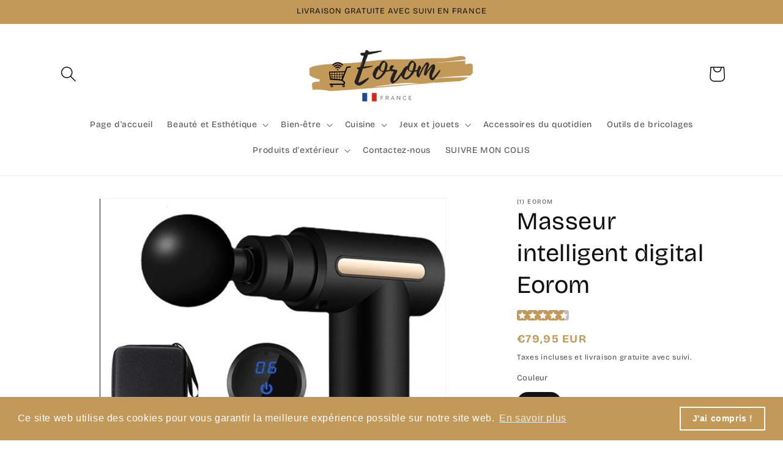

--- FILE ---
content_type: text/html; charset=utf-8
request_url: https://eorom.com/products/masseur-intelligent-digital-eorom
body_size: 47105
content:
<!doctype html>
<html class="js" lang="fr">
  <head>
    <meta charset="utf-8">
    <meta http-equiv="X-UA-Compatible" content="IE=edge">
    <meta name="viewport" content="width=device-width,initial-scale=1">
    <meta name="theme-color" content="">
    <link rel="canonical" href="https://eorom.com/products/masseur-intelligent-digital-eorom"><link rel="icon" type="image/png" href="//eorom.com/cdn/shop/files/Logo_PNJ.png?crop=center&height=32&v=1718316155&width=32"><link rel="preconnect" href="https://fonts.shopifycdn.com" crossorigin><title>
      Masseur intelligent digital Eorom
 &ndash; (1) Eorom</title>

    
      <meta name="description" content="RETROUVEZ UN GRAND CONFORT CORPOREL AVEC CE DISPOSITIF 3.0 2024 Les activités du quotidien, que ce soit professionnelles ou sportives, provoquent parfois des douleurs partout dans notre corps et nous fatiguent grandement.  Courbatures ? Douleurs aux cervicales ? Aux Lambert ? Arthrose dos ? Arthrose genoux ? Douleurs o">
    

    

<meta property="og:site_name" content="(1) Eorom">
<meta property="og:url" content="https://eorom.com/products/masseur-intelligent-digital-eorom">
<meta property="og:title" content="Masseur intelligent digital Eorom">
<meta property="og:type" content="product">
<meta property="og:description" content="RETROUVEZ UN GRAND CONFORT CORPOREL AVEC CE DISPOSITIF 3.0 2024 Les activités du quotidien, que ce soit professionnelles ou sportives, provoquent parfois des douleurs partout dans notre corps et nous fatiguent grandement.  Courbatures ? Douleurs aux cervicales ? Aux Lambert ? Arthrose dos ? Arthrose genoux ? Douleurs o"><meta property="og:image" content="http://eorom.com/cdn/shop/products/fqsdfqsdf.jpg?v=1661791740">
  <meta property="og:image:secure_url" content="https://eorom.com/cdn/shop/products/fqsdfqsdf.jpg?v=1661791740">
  <meta property="og:image:width" content="630">
  <meta property="og:image:height" content="612"><meta property="og:price:amount" content="79,95">
  <meta property="og:price:currency" content="EUR"><meta name="twitter:card" content="summary_large_image">
<meta name="twitter:title" content="Masseur intelligent digital Eorom">
<meta name="twitter:description" content="RETROUVEZ UN GRAND CONFORT CORPOREL AVEC CE DISPOSITIF 3.0 2024 Les activités du quotidien, que ce soit professionnelles ou sportives, provoquent parfois des douleurs partout dans notre corps et nous fatiguent grandement.  Courbatures ? Douleurs aux cervicales ? Aux Lambert ? Arthrose dos ? Arthrose genoux ? Douleurs o">


    <script src="//eorom.com/cdn/shop/t/7/assets/constants.js?v=132983761750457495441761353564" defer="defer"></script>
    <script src="//eorom.com/cdn/shop/t/7/assets/pubsub.js?v=25310214064522200911761353565" defer="defer"></script>
    <script src="//eorom.com/cdn/shop/t/7/assets/global.js?v=7301445359237545521761353564" defer="defer"></script>
    <script src="//eorom.com/cdn/shop/t/7/assets/details-disclosure.js?v=13653116266235556501761353564" defer="defer"></script>
    <script src="//eorom.com/cdn/shop/t/7/assets/details-modal.js?v=25581673532751508451761353564" defer="defer"></script>
    <script src="//eorom.com/cdn/shop/t/7/assets/search-form.js?v=133129549252120666541761353565" defer="defer"></script><script src="//eorom.com/cdn/shop/t/7/assets/animations.js?v=88693664871331136111761353564" defer="defer"></script><script>window.performance && window.performance.mark && window.performance.mark('shopify.content_for_header.start');</script><meta id="shopify-digital-wallet" name="shopify-digital-wallet" content="/60948545794/digital_wallets/dialog">
<link rel="alternate" type="application/json+oembed" href="https://eorom.com/products/masseur-intelligent-digital-eorom.oembed">
<script async="async" src="/checkouts/internal/preloads.js?locale=fr-FR"></script>
<script id="shopify-features" type="application/json">{"accessToken":"b3bb0748f0a9c92a6a69a70d587b9c95","betas":["rich-media-storefront-analytics"],"domain":"eorom.com","predictiveSearch":true,"shopId":60948545794,"locale":"fr"}</script>
<script>var Shopify = Shopify || {};
Shopify.shop = "eorom.myshopify.com";
Shopify.locale = "fr";
Shopify.currency = {"active":"EUR","rate":"1.0"};
Shopify.country = "FR";
Shopify.theme = {"name":"Dawn","id":182112321921,"schema_name":"Dawn","schema_version":"15.4.0","theme_store_id":887,"role":"main"};
Shopify.theme.handle = "null";
Shopify.theme.style = {"id":null,"handle":null};
Shopify.cdnHost = "eorom.com/cdn";
Shopify.routes = Shopify.routes || {};
Shopify.routes.root = "/";</script>
<script type="module">!function(o){(o.Shopify=o.Shopify||{}).modules=!0}(window);</script>
<script>!function(o){function n(){var o=[];function n(){o.push(Array.prototype.slice.apply(arguments))}return n.q=o,n}var t=o.Shopify=o.Shopify||{};t.loadFeatures=n(),t.autoloadFeatures=n()}(window);</script>
<script id="shop-js-analytics" type="application/json">{"pageType":"product"}</script>
<script defer="defer" async type="module" src="//eorom.com/cdn/shopifycloud/shop-js/modules/v2/client.init-shop-cart-sync_CfnabTz1.fr.esm.js"></script>
<script defer="defer" async type="module" src="//eorom.com/cdn/shopifycloud/shop-js/modules/v2/chunk.common_1HJ87NEU.esm.js"></script>
<script defer="defer" async type="module" src="//eorom.com/cdn/shopifycloud/shop-js/modules/v2/chunk.modal_BHK_cQfO.esm.js"></script>
<script type="module">
  await import("//eorom.com/cdn/shopifycloud/shop-js/modules/v2/client.init-shop-cart-sync_CfnabTz1.fr.esm.js");
await import("//eorom.com/cdn/shopifycloud/shop-js/modules/v2/chunk.common_1HJ87NEU.esm.js");
await import("//eorom.com/cdn/shopifycloud/shop-js/modules/v2/chunk.modal_BHK_cQfO.esm.js");

  window.Shopify.SignInWithShop?.initShopCartSync?.({"fedCMEnabled":true,"windoidEnabled":true});

</script>
<script>(function() {
  var isLoaded = false;
  function asyncLoad() {
    if (isLoaded) return;
    isLoaded = true;
    var urls = ["https:\/\/cdncozyantitheft.addons.business\/js\/script_tags\/eorom\/8n4oHIOPlwN9F7Mbq9d9mqwx2cZVzVsY.js?shop=eorom.myshopify.com","https:\/\/ufe.helixo.co\/scripts\/sdk.min.js?shop=eorom.myshopify.com","https:\/\/cdn.shopify.com\/s\/files\/1\/0609\/4854\/5794\/t\/4\/assets\/booster_eu_cookie_60948545794.js?v=1675965604\u0026shop=eorom.myshopify.com"];
    for (var i = 0; i < urls.length; i++) {
      var s = document.createElement('script');
      s.type = 'text/javascript';
      s.async = true;
      s.src = urls[i];
      var x = document.getElementsByTagName('script')[0];
      x.parentNode.insertBefore(s, x);
    }
  };
  if(window.attachEvent) {
    window.attachEvent('onload', asyncLoad);
  } else {
    window.addEventListener('load', asyncLoad, false);
  }
})();</script>
<script id="__st">var __st={"a":60948545794,"offset":3600,"reqid":"e29cc7d2-ef25-4ac7-8057-72f8b649a08d-1769547065","pageurl":"eorom.com\/products\/masseur-intelligent-digital-eorom","u":"ebe91313d58f","p":"product","rtyp":"product","rid":7788841238786};</script>
<script>window.ShopifyPaypalV4VisibilityTracking = true;</script>
<script id="captcha-bootstrap">!function(){'use strict';const t='contact',e='account',n='new_comment',o=[[t,t],['blogs',n],['comments',n],[t,'customer']],c=[[e,'customer_login'],[e,'guest_login'],[e,'recover_customer_password'],[e,'create_customer']],r=t=>t.map((([t,e])=>`form[action*='/${t}']:not([data-nocaptcha='true']) input[name='form_type'][value='${e}']`)).join(','),a=t=>()=>t?[...document.querySelectorAll(t)].map((t=>t.form)):[];function s(){const t=[...o],e=r(t);return a(e)}const i='password',u='form_key',d=['recaptcha-v3-token','g-recaptcha-response','h-captcha-response',i],f=()=>{try{return window.sessionStorage}catch{return}},m='__shopify_v',_=t=>t.elements[u];function p(t,e,n=!1){try{const o=window.sessionStorage,c=JSON.parse(o.getItem(e)),{data:r}=function(t){const{data:e,action:n}=t;return t[m]||n?{data:e,action:n}:{data:t,action:n}}(c);for(const[e,n]of Object.entries(r))t.elements[e]&&(t.elements[e].value=n);n&&o.removeItem(e)}catch(o){console.error('form repopulation failed',{error:o})}}const l='form_type',E='cptcha';function T(t){t.dataset[E]=!0}const w=window,h=w.document,L='Shopify',v='ce_forms',y='captcha';let A=!1;((t,e)=>{const n=(g='f06e6c50-85a8-45c8-87d0-21a2b65856fe',I='https://cdn.shopify.com/shopifycloud/storefront-forms-hcaptcha/ce_storefront_forms_captcha_hcaptcha.v1.5.2.iife.js',D={infoText:'Protégé par hCaptcha',privacyText:'Confidentialité',termsText:'Conditions'},(t,e,n)=>{const o=w[L][v],c=o.bindForm;if(c)return c(t,g,e,D).then(n);var r;o.q.push([[t,g,e,D],n]),r=I,A||(h.body.append(Object.assign(h.createElement('script'),{id:'captcha-provider',async:!0,src:r})),A=!0)});var g,I,D;w[L]=w[L]||{},w[L][v]=w[L][v]||{},w[L][v].q=[],w[L][y]=w[L][y]||{},w[L][y].protect=function(t,e){n(t,void 0,e),T(t)},Object.freeze(w[L][y]),function(t,e,n,w,h,L){const[v,y,A,g]=function(t,e,n){const i=e?o:[],u=t?c:[],d=[...i,...u],f=r(d),m=r(i),_=r(d.filter((([t,e])=>n.includes(e))));return[a(f),a(m),a(_),s()]}(w,h,L),I=t=>{const e=t.target;return e instanceof HTMLFormElement?e:e&&e.form},D=t=>v().includes(t);t.addEventListener('submit',(t=>{const e=I(t);if(!e)return;const n=D(e)&&!e.dataset.hcaptchaBound&&!e.dataset.recaptchaBound,o=_(e),c=g().includes(e)&&(!o||!o.value);(n||c)&&t.preventDefault(),c&&!n&&(function(t){try{if(!f())return;!function(t){const e=f();if(!e)return;const n=_(t);if(!n)return;const o=n.value;o&&e.removeItem(o)}(t);const e=Array.from(Array(32),(()=>Math.random().toString(36)[2])).join('');!function(t,e){_(t)||t.append(Object.assign(document.createElement('input'),{type:'hidden',name:u})),t.elements[u].value=e}(t,e),function(t,e){const n=f();if(!n)return;const o=[...t.querySelectorAll(`input[type='${i}']`)].map((({name:t})=>t)),c=[...d,...o],r={};for(const[a,s]of new FormData(t).entries())c.includes(a)||(r[a]=s);n.setItem(e,JSON.stringify({[m]:1,action:t.action,data:r}))}(t,e)}catch(e){console.error('failed to persist form',e)}}(e),e.submit())}));const S=(t,e)=>{t&&!t.dataset[E]&&(n(t,e.some((e=>e===t))),T(t))};for(const o of['focusin','change'])t.addEventListener(o,(t=>{const e=I(t);D(e)&&S(e,y())}));const B=e.get('form_key'),M=e.get(l),P=B&&M;t.addEventListener('DOMContentLoaded',(()=>{const t=y();if(P)for(const e of t)e.elements[l].value===M&&p(e,B);[...new Set([...A(),...v().filter((t=>'true'===t.dataset.shopifyCaptcha))])].forEach((e=>S(e,t)))}))}(h,new URLSearchParams(w.location.search),n,t,e,['guest_login'])})(!0,!0)}();</script>
<script integrity="sha256-4kQ18oKyAcykRKYeNunJcIwy7WH5gtpwJnB7kiuLZ1E=" data-source-attribution="shopify.loadfeatures" defer="defer" src="//eorom.com/cdn/shopifycloud/storefront/assets/storefront/load_feature-a0a9edcb.js" crossorigin="anonymous"></script>
<script data-source-attribution="shopify.dynamic_checkout.dynamic.init">var Shopify=Shopify||{};Shopify.PaymentButton=Shopify.PaymentButton||{isStorefrontPortableWallets:!0,init:function(){window.Shopify.PaymentButton.init=function(){};var t=document.createElement("script");t.src="https://eorom.com/cdn/shopifycloud/portable-wallets/latest/portable-wallets.fr.js",t.type="module",document.head.appendChild(t)}};
</script>
<script data-source-attribution="shopify.dynamic_checkout.buyer_consent">
  function portableWalletsHideBuyerConsent(e){var t=document.getElementById("shopify-buyer-consent"),n=document.getElementById("shopify-subscription-policy-button");t&&n&&(t.classList.add("hidden"),t.setAttribute("aria-hidden","true"),n.removeEventListener("click",e))}function portableWalletsShowBuyerConsent(e){var t=document.getElementById("shopify-buyer-consent"),n=document.getElementById("shopify-subscription-policy-button");t&&n&&(t.classList.remove("hidden"),t.removeAttribute("aria-hidden"),n.addEventListener("click",e))}window.Shopify?.PaymentButton&&(window.Shopify.PaymentButton.hideBuyerConsent=portableWalletsHideBuyerConsent,window.Shopify.PaymentButton.showBuyerConsent=portableWalletsShowBuyerConsent);
</script>
<script>
  function portableWalletsCleanup(e){e&&e.src&&console.error("Failed to load portable wallets script "+e.src);var t=document.querySelectorAll("shopify-accelerated-checkout .shopify-payment-button__skeleton, shopify-accelerated-checkout-cart .wallet-cart-button__skeleton"),e=document.getElementById("shopify-buyer-consent");for(let e=0;e<t.length;e++)t[e].remove();e&&e.remove()}function portableWalletsNotLoadedAsModule(e){e instanceof ErrorEvent&&"string"==typeof e.message&&e.message.includes("import.meta")&&"string"==typeof e.filename&&e.filename.includes("portable-wallets")&&(window.removeEventListener("error",portableWalletsNotLoadedAsModule),window.Shopify.PaymentButton.failedToLoad=e,"loading"===document.readyState?document.addEventListener("DOMContentLoaded",window.Shopify.PaymentButton.init):window.Shopify.PaymentButton.init())}window.addEventListener("error",portableWalletsNotLoadedAsModule);
</script>

<script type="module" src="https://eorom.com/cdn/shopifycloud/portable-wallets/latest/portable-wallets.fr.js" onError="portableWalletsCleanup(this)" crossorigin="anonymous"></script>
<script nomodule>
  document.addEventListener("DOMContentLoaded", portableWalletsCleanup);
</script>

<link id="shopify-accelerated-checkout-styles" rel="stylesheet" media="screen" href="https://eorom.com/cdn/shopifycloud/portable-wallets/latest/accelerated-checkout-backwards-compat.css" crossorigin="anonymous">
<style id="shopify-accelerated-checkout-cart">
        #shopify-buyer-consent {
  margin-top: 1em;
  display: inline-block;
  width: 100%;
}

#shopify-buyer-consent.hidden {
  display: none;
}

#shopify-subscription-policy-button {
  background: none;
  border: none;
  padding: 0;
  text-decoration: underline;
  font-size: inherit;
  cursor: pointer;
}

#shopify-subscription-policy-button::before {
  box-shadow: none;
}

      </style>
<script id="sections-script" data-sections="header" defer="defer" src="//eorom.com/cdn/shop/t/7/compiled_assets/scripts.js?v=527"></script>
<script>window.performance && window.performance.mark && window.performance.mark('shopify.content_for_header.end');</script>


    <style data-shopify>
      @font-face {
  font-family: "Bricolage Grotesque";
  font-weight: 400;
  font-style: normal;
  font-display: swap;
  src: url("//eorom.com/cdn/fonts/bricolage_grotesque/bricolagegrotesque_n4.3c051773a9f927cd8737c10568a7e4175690f7d9.woff2") format("woff2"),
       url("//eorom.com/cdn/fonts/bricolage_grotesque/bricolagegrotesque_n4.58698d726495f44d45631b33dcda62f474c467fc.woff") format("woff");
}

      @font-face {
  font-family: "Bricolage Grotesque";
  font-weight: 700;
  font-style: normal;
  font-display: swap;
  src: url("//eorom.com/cdn/fonts/bricolage_grotesque/bricolagegrotesque_n7.de5675dd7a8e145fdc4cb2cfe67a16cb085528d0.woff2") format("woff2"),
       url("//eorom.com/cdn/fonts/bricolage_grotesque/bricolagegrotesque_n7.d701b766b46c76aceb10c78473f491dff9b09e5e.woff") format("woff");
}

      
      
      @font-face {
  font-family: "Bricolage Grotesque";
  font-weight: 400;
  font-style: normal;
  font-display: swap;
  src: url("//eorom.com/cdn/fonts/bricolage_grotesque/bricolagegrotesque_n4.3c051773a9f927cd8737c10568a7e4175690f7d9.woff2") format("woff2"),
       url("//eorom.com/cdn/fonts/bricolage_grotesque/bricolagegrotesque_n4.58698d726495f44d45631b33dcda62f474c467fc.woff") format("woff");
}


      
        :root,
        .color-scheme-1 {
          --color-background: 255,255,255;
        
          --gradient-background: #ffffff;
        

        

        --color-foreground: 18,18,18;
        --color-background-contrast: 191,191,191;
        --color-shadow: 18,18,18;
        --color-button: 18,18,18;
        --color-button-text: 255,255,255;
        --color-secondary-button: 255,255,255;
        --color-secondary-button-text: 18,18,18;
        --color-link: 18,18,18;
        --color-badge-foreground: 18,18,18;
        --color-badge-background: 255,255,255;
        --color-badge-border: 18,18,18;
        --payment-terms-background-color: rgb(255 255 255);
      }
      
        
        .color-scheme-2 {
          --color-background: 243,243,243;
        
          --gradient-background: #f3f3f3;
        

        

        --color-foreground: 18,18,18;
        --color-background-contrast: 179,179,179;
        --color-shadow: 18,18,18;
        --color-button: 18,18,18;
        --color-button-text: 243,243,243;
        --color-secondary-button: 243,243,243;
        --color-secondary-button-text: 18,18,18;
        --color-link: 18,18,18;
        --color-badge-foreground: 18,18,18;
        --color-badge-background: 243,243,243;
        --color-badge-border: 18,18,18;
        --payment-terms-background-color: rgb(243 243 243);
      }
      
        
        .color-scheme-3 {
          --color-background: 36,40,51;
        
          --gradient-background: #242833;
        

        

        --color-foreground: 255,255,255;
        --color-background-contrast: 47,52,66;
        --color-shadow: 18,18,18;
        --color-button: 255,255,255;
        --color-button-text: 0,0,0;
        --color-secondary-button: 36,40,51;
        --color-secondary-button-text: 255,255,255;
        --color-link: 255,255,255;
        --color-badge-foreground: 255,255,255;
        --color-badge-background: 36,40,51;
        --color-badge-border: 255,255,255;
        --payment-terms-background-color: rgb(36 40 51);
      }
      
        
        .color-scheme-4 {
          --color-background: 194,153,88;
        
          --gradient-background: #c29958;
        

        

        --color-foreground: 18,18,18;
        --color-background-contrast: 113,85,41;
        --color-shadow: 18,18,18;
        --color-button: 255,255,255;
        --color-button-text: 194,153,88;
        --color-secondary-button: 194,153,88;
        --color-secondary-button-text: 194,153,88;
        --color-link: 194,153,88;
        --color-badge-foreground: 18,18,18;
        --color-badge-background: 194,153,88;
        --color-badge-border: 18,18,18;
        --payment-terms-background-color: rgb(194 153 88);
      }
      
        
        .color-scheme-5 {
          --color-background: 51,79,180;
        
          --gradient-background: #334fb4;
        

        

        --color-foreground: 255,255,255;
        --color-background-contrast: 23,35,81;
        --color-shadow: 18,18,18;
        --color-button: 255,255,255;
        --color-button-text: 51,79,180;
        --color-secondary-button: 51,79,180;
        --color-secondary-button-text: 255,255,255;
        --color-link: 255,255,255;
        --color-badge-foreground: 255,255,255;
        --color-badge-background: 51,79,180;
        --color-badge-border: 255,255,255;
        --payment-terms-background-color: rgb(51 79 180);
      }
      
        
        .color-scheme-57ba2b8b-133b-4e51-83eb-54ab2676acd8 {
          --color-background: 255,255,255;
        
          --gradient-background: #ffffff;
        

        

        --color-foreground: 18,18,18;
        --color-background-contrast: 191,191,191;
        --color-shadow: 18,18,18;
        --color-button: 255,255,255;
        --color-button-text: 255,255,255;
        --color-secondary-button: 255,255,255;
        --color-secondary-button-text: 18,18,18;
        --color-link: 18,18,18;
        --color-badge-foreground: 18,18,18;
        --color-badge-background: 255,255,255;
        --color-badge-border: 18,18,18;
        --payment-terms-background-color: rgb(255 255 255);
      }
      
        
        .color-scheme-ea01dda3-a773-4dfb-b1f9-9ea3bd773ce8 {
          --color-background: 255,255,255;
        
          --gradient-background: #ffffff;
        

        

        --color-foreground: 18,18,18;
        --color-background-contrast: 191,191,191;
        --color-shadow: 18,18,18;
        --color-button: 18,18,18;
        --color-button-text: 255,255,255;
        --color-secondary-button: 255,255,255;
        --color-secondary-button-text: 18,18,18;
        --color-link: 18,18,18;
        --color-badge-foreground: 18,18,18;
        --color-badge-background: 255,255,255;
        --color-badge-border: 18,18,18;
        --payment-terms-background-color: rgb(255 255 255);
      }
      

      body, .color-scheme-1, .color-scheme-2, .color-scheme-3, .color-scheme-4, .color-scheme-5, .color-scheme-57ba2b8b-133b-4e51-83eb-54ab2676acd8, .color-scheme-ea01dda3-a773-4dfb-b1f9-9ea3bd773ce8 {
        color: rgba(var(--color-foreground), 0.75);
        background-color: rgb(var(--color-background));
      }

      :root {
        --font-body-family: "Bricolage Grotesque", sans-serif;
        --font-body-style: normal;
        --font-body-weight: 400;
        --font-body-weight-bold: 700;

        --font-heading-family: "Bricolage Grotesque", sans-serif;
        --font-heading-style: normal;
        --font-heading-weight: 400;

        --font-body-scale: 1.0;
        --font-heading-scale: 1.0;

        --media-padding: px;
        --media-border-opacity: 0.05;
        --media-border-width: 1px;
        --media-radius: 0px;
        --media-shadow-opacity: 0.0;
        --media-shadow-horizontal-offset: 0px;
        --media-shadow-vertical-offset: 4px;
        --media-shadow-blur-radius: 5px;
        --media-shadow-visible: 0;

        --page-width: 120rem;
        --page-width-margin: 0rem;

        --product-card-image-padding: 0.0rem;
        --product-card-corner-radius: 0.0rem;
        --product-card-text-alignment: left;
        --product-card-border-width: 0.0rem;
        --product-card-border-opacity: 0.1;
        --product-card-shadow-opacity: 0.0;
        --product-card-shadow-visible: 0;
        --product-card-shadow-horizontal-offset: 0.0rem;
        --product-card-shadow-vertical-offset: 0.4rem;
        --product-card-shadow-blur-radius: 0.5rem;

        --collection-card-image-padding: 0.0rem;
        --collection-card-corner-radius: 0.0rem;
        --collection-card-text-alignment: left;
        --collection-card-border-width: 0.0rem;
        --collection-card-border-opacity: 0.1;
        --collection-card-shadow-opacity: 0.0;
        --collection-card-shadow-visible: 0;
        --collection-card-shadow-horizontal-offset: 0.0rem;
        --collection-card-shadow-vertical-offset: 0.4rem;
        --collection-card-shadow-blur-radius: 0.5rem;

        --blog-card-image-padding: 0.0rem;
        --blog-card-corner-radius: 0.0rem;
        --blog-card-text-alignment: left;
        --blog-card-border-width: 0.0rem;
        --blog-card-border-opacity: 0.1;
        --blog-card-shadow-opacity: 0.0;
        --blog-card-shadow-visible: 0;
        --blog-card-shadow-horizontal-offset: 0.0rem;
        --blog-card-shadow-vertical-offset: 0.4rem;
        --blog-card-shadow-blur-radius: 0.5rem;

        --badge-corner-radius: 4.0rem;

        --popup-border-width: 1px;
        --popup-border-opacity: 0.1;
        --popup-corner-radius: 0px;
        --popup-shadow-opacity: 0.05;
        --popup-shadow-horizontal-offset: 0px;
        --popup-shadow-vertical-offset: 4px;
        --popup-shadow-blur-radius: 5px;

        --drawer-border-width: 1px;
        --drawer-border-opacity: 0.1;
        --drawer-shadow-opacity: 0.0;
        --drawer-shadow-horizontal-offset: 0px;
        --drawer-shadow-vertical-offset: 4px;
        --drawer-shadow-blur-radius: 5px;

        --spacing-sections-desktop: 0px;
        --spacing-sections-mobile: 0px;

        --grid-desktop-vertical-spacing: 8px;
        --grid-desktop-horizontal-spacing: 8px;
        --grid-mobile-vertical-spacing: 4px;
        --grid-mobile-horizontal-spacing: 4px;

        --text-boxes-border-opacity: 0.1;
        --text-boxes-border-width: 0px;
        --text-boxes-radius: 0px;
        --text-boxes-shadow-opacity: 0.0;
        --text-boxes-shadow-visible: 0;
        --text-boxes-shadow-horizontal-offset: 0px;
        --text-boxes-shadow-vertical-offset: 4px;
        --text-boxes-shadow-blur-radius: 5px;

        --buttons-radius: 0px;
        --buttons-radius-outset: 0px;
        --buttons-border-width: 1px;
        --buttons-border-opacity: 1.0;
        --buttons-shadow-opacity: 0.0;
        --buttons-shadow-visible: 0;
        --buttons-shadow-horizontal-offset: 0px;
        --buttons-shadow-vertical-offset: 4px;
        --buttons-shadow-blur-radius: 5px;
        --buttons-border-offset: 0px;

        --inputs-radius: 0px;
        --inputs-border-width: 1px;
        --inputs-border-opacity: 0.55;
        --inputs-shadow-opacity: 0.0;
        --inputs-shadow-horizontal-offset: 0px;
        --inputs-margin-offset: 0px;
        --inputs-shadow-vertical-offset: 4px;
        --inputs-shadow-blur-radius: 5px;
        --inputs-radius-outset: 0px;

        --variant-pills-radius: 40px;
        --variant-pills-border-width: 1px;
        --variant-pills-border-opacity: 0.55;
        --variant-pills-shadow-opacity: 0.0;
        --variant-pills-shadow-horizontal-offset: 0px;
        --variant-pills-shadow-vertical-offset: 4px;
        --variant-pills-shadow-blur-radius: 5px;
      }

      *,
      *::before,
      *::after {
        box-sizing: inherit;
      }

      html {
        box-sizing: border-box;
        font-size: calc(var(--font-body-scale) * 62.5%);
        height: 100%;
      }

      body {
        display: grid;
        grid-template-rows: auto auto 1fr auto;
        grid-template-columns: 100%;
        min-height: 100%;
        margin: 0;
        font-size: 1.5rem;
        letter-spacing: 0.06rem;
        line-height: calc(1 + 0.8 / var(--font-body-scale));
        font-family: var(--font-body-family);
        font-style: var(--font-body-style);
        font-weight: var(--font-body-weight);
      }

      @media screen and (min-width: 750px) {
        body {
          font-size: 1.6rem;
        }
      }
    </style>

    <link href="//eorom.com/cdn/shop/t/7/assets/base.css?v=135846467452019466361761428157" rel="stylesheet" type="text/css" media="all" />
    <link rel="stylesheet" href="//eorom.com/cdn/shop/t/7/assets/component-cart-items.css?v=13033300910818915211761353564" media="print" onload="this.media='all'">
      <link rel="preload" as="font" href="//eorom.com/cdn/fonts/bricolage_grotesque/bricolagegrotesque_n4.3c051773a9f927cd8737c10568a7e4175690f7d9.woff2" type="font/woff2" crossorigin>
      

      <link rel="preload" as="font" href="//eorom.com/cdn/fonts/bricolage_grotesque/bricolagegrotesque_n4.3c051773a9f927cd8737c10568a7e4175690f7d9.woff2" type="font/woff2" crossorigin>
      
<link
        rel="stylesheet"
        href="//eorom.com/cdn/shop/t/7/assets/component-predictive-search.css?v=118923337488134913561761353564"
        media="print"
        onload="this.media='all'"
      ><script>
      if (Shopify.designMode) {
        document.documentElement.classList.add('shopify-design-mode');
      }
    </script>
  <!-- BEGIN app block: shopify://apps/microsoft-clarity/blocks/clarity_js/31c3d126-8116-4b4a-8ba1-baeda7c4aeea -->
<script type="text/javascript">
  (function (c, l, a, r, i, t, y) {
    c[a] = c[a] || function () { (c[a].q = c[a].q || []).push(arguments); };
    t = l.createElement(r); t.async = 1; t.src = "https://www.clarity.ms/tag/" + i + "?ref=shopify";
    y = l.getElementsByTagName(r)[0]; y.parentNode.insertBefore(t, y);

    c.Shopify.loadFeatures([{ name: "consent-tracking-api", version: "0.1" }], error => {
      if (error) {
        console.error("Error loading Shopify features:", error);
        return;
      }

      c[a]('consentv2', {
        ad_Storage: c.Shopify.customerPrivacy.marketingAllowed() ? "granted" : "denied",
        analytics_Storage: c.Shopify.customerPrivacy.analyticsProcessingAllowed() ? "granted" : "denied",
      });
    });

    l.addEventListener("visitorConsentCollected", function (e) {
      c[a]('consentv2', {
        ad_Storage: e.detail.marketingAllowed ? "granted" : "denied",
        analytics_Storage: e.detail.analyticsAllowed ? "granted" : "denied",
      });
    });
  })(window, document, "clarity", "script", "utqfyjd1ul");
</script>



<!-- END app block --><script src="https://cdn.shopify.com/extensions/019b0289-a7b2-75c4-bc89-75da59821462/avada-app-75/assets/air-reviews-summary.js" type="text/javascript" defer="defer"></script>
<script src="https://cdn.shopify.com/extensions/019b0289-a7b2-75c4-bc89-75da59821462/avada-app-75/assets/air-reviews-block.js" type="text/javascript" defer="defer"></script>
<script src="https://cdn.shopify.com/extensions/019b0289-a7b2-75c4-bc89-75da59821462/avada-app-75/assets/air-reviews.js" type="text/javascript" defer="defer"></script>
<link href="https://monorail-edge.shopifysvc.com" rel="dns-prefetch">
<script>(function(){if ("sendBeacon" in navigator && "performance" in window) {try {var session_token_from_headers = performance.getEntriesByType('navigation')[0].serverTiming.find(x => x.name == '_s').description;} catch {var session_token_from_headers = undefined;}var session_cookie_matches = document.cookie.match(/_shopify_s=([^;]*)/);var session_token_from_cookie = session_cookie_matches && session_cookie_matches.length === 2 ? session_cookie_matches[1] : "";var session_token = session_token_from_headers || session_token_from_cookie || "";function handle_abandonment_event(e) {var entries = performance.getEntries().filter(function(entry) {return /monorail-edge.shopifysvc.com/.test(entry.name);});if (!window.abandonment_tracked && entries.length === 0) {window.abandonment_tracked = true;var currentMs = Date.now();var navigation_start = performance.timing.navigationStart;var payload = {shop_id: 60948545794,url: window.location.href,navigation_start,duration: currentMs - navigation_start,session_token,page_type: "product"};window.navigator.sendBeacon("https://monorail-edge.shopifysvc.com/v1/produce", JSON.stringify({schema_id: "online_store_buyer_site_abandonment/1.1",payload: payload,metadata: {event_created_at_ms: currentMs,event_sent_at_ms: currentMs}}));}}window.addEventListener('pagehide', handle_abandonment_event);}}());</script>
<script id="web-pixels-manager-setup">(function e(e,d,r,n,o){if(void 0===o&&(o={}),!Boolean(null===(a=null===(i=window.Shopify)||void 0===i?void 0:i.analytics)||void 0===a?void 0:a.replayQueue)){var i,a;window.Shopify=window.Shopify||{};var t=window.Shopify;t.analytics=t.analytics||{};var s=t.analytics;s.replayQueue=[],s.publish=function(e,d,r){return s.replayQueue.push([e,d,r]),!0};try{self.performance.mark("wpm:start")}catch(e){}var l=function(){var e={modern:/Edge?\/(1{2}[4-9]|1[2-9]\d|[2-9]\d{2}|\d{4,})\.\d+(\.\d+|)|Firefox\/(1{2}[4-9]|1[2-9]\d|[2-9]\d{2}|\d{4,})\.\d+(\.\d+|)|Chrom(ium|e)\/(9{2}|\d{3,})\.\d+(\.\d+|)|(Maci|X1{2}).+ Version\/(15\.\d+|(1[6-9]|[2-9]\d|\d{3,})\.\d+)([,.]\d+|)( \(\w+\)|)( Mobile\/\w+|) Safari\/|Chrome.+OPR\/(9{2}|\d{3,})\.\d+\.\d+|(CPU[ +]OS|iPhone[ +]OS|CPU[ +]iPhone|CPU IPhone OS|CPU iPad OS)[ +]+(15[._]\d+|(1[6-9]|[2-9]\d|\d{3,})[._]\d+)([._]\d+|)|Android:?[ /-](13[3-9]|1[4-9]\d|[2-9]\d{2}|\d{4,})(\.\d+|)(\.\d+|)|Android.+Firefox\/(13[5-9]|1[4-9]\d|[2-9]\d{2}|\d{4,})\.\d+(\.\d+|)|Android.+Chrom(ium|e)\/(13[3-9]|1[4-9]\d|[2-9]\d{2}|\d{4,})\.\d+(\.\d+|)|SamsungBrowser\/([2-9]\d|\d{3,})\.\d+/,legacy:/Edge?\/(1[6-9]|[2-9]\d|\d{3,})\.\d+(\.\d+|)|Firefox\/(5[4-9]|[6-9]\d|\d{3,})\.\d+(\.\d+|)|Chrom(ium|e)\/(5[1-9]|[6-9]\d|\d{3,})\.\d+(\.\d+|)([\d.]+$|.*Safari\/(?![\d.]+ Edge\/[\d.]+$))|(Maci|X1{2}).+ Version\/(10\.\d+|(1[1-9]|[2-9]\d|\d{3,})\.\d+)([,.]\d+|)( \(\w+\)|)( Mobile\/\w+|) Safari\/|Chrome.+OPR\/(3[89]|[4-9]\d|\d{3,})\.\d+\.\d+|(CPU[ +]OS|iPhone[ +]OS|CPU[ +]iPhone|CPU IPhone OS|CPU iPad OS)[ +]+(10[._]\d+|(1[1-9]|[2-9]\d|\d{3,})[._]\d+)([._]\d+|)|Android:?[ /-](13[3-9]|1[4-9]\d|[2-9]\d{2}|\d{4,})(\.\d+|)(\.\d+|)|Mobile Safari.+OPR\/([89]\d|\d{3,})\.\d+\.\d+|Android.+Firefox\/(13[5-9]|1[4-9]\d|[2-9]\d{2}|\d{4,})\.\d+(\.\d+|)|Android.+Chrom(ium|e)\/(13[3-9]|1[4-9]\d|[2-9]\d{2}|\d{4,})\.\d+(\.\d+|)|Android.+(UC? ?Browser|UCWEB|U3)[ /]?(15\.([5-9]|\d{2,})|(1[6-9]|[2-9]\d|\d{3,})\.\d+)\.\d+|SamsungBrowser\/(5\.\d+|([6-9]|\d{2,})\.\d+)|Android.+MQ{2}Browser\/(14(\.(9|\d{2,})|)|(1[5-9]|[2-9]\d|\d{3,})(\.\d+|))(\.\d+|)|K[Aa][Ii]OS\/(3\.\d+|([4-9]|\d{2,})\.\d+)(\.\d+|)/},d=e.modern,r=e.legacy,n=navigator.userAgent;return n.match(d)?"modern":n.match(r)?"legacy":"unknown"}(),u="modern"===l?"modern":"legacy",c=(null!=n?n:{modern:"",legacy:""})[u],f=function(e){return[e.baseUrl,"/wpm","/b",e.hashVersion,"modern"===e.buildTarget?"m":"l",".js"].join("")}({baseUrl:d,hashVersion:r,buildTarget:u}),m=function(e){var d=e.version,r=e.bundleTarget,n=e.surface,o=e.pageUrl,i=e.monorailEndpoint;return{emit:function(e){var a=e.status,t=e.errorMsg,s=(new Date).getTime(),l=JSON.stringify({metadata:{event_sent_at_ms:s},events:[{schema_id:"web_pixels_manager_load/3.1",payload:{version:d,bundle_target:r,page_url:o,status:a,surface:n,error_msg:t},metadata:{event_created_at_ms:s}}]});if(!i)return console&&console.warn&&console.warn("[Web Pixels Manager] No Monorail endpoint provided, skipping logging."),!1;try{return self.navigator.sendBeacon.bind(self.navigator)(i,l)}catch(e){}var u=new XMLHttpRequest;try{return u.open("POST",i,!0),u.setRequestHeader("Content-Type","text/plain"),u.send(l),!0}catch(e){return console&&console.warn&&console.warn("[Web Pixels Manager] Got an unhandled error while logging to Monorail."),!1}}}}({version:r,bundleTarget:l,surface:e.surface,pageUrl:self.location.href,monorailEndpoint:e.monorailEndpoint});try{o.browserTarget=l,function(e){var d=e.src,r=e.async,n=void 0===r||r,o=e.onload,i=e.onerror,a=e.sri,t=e.scriptDataAttributes,s=void 0===t?{}:t,l=document.createElement("script"),u=document.querySelector("head"),c=document.querySelector("body");if(l.async=n,l.src=d,a&&(l.integrity=a,l.crossOrigin="anonymous"),s)for(var f in s)if(Object.prototype.hasOwnProperty.call(s,f))try{l.dataset[f]=s[f]}catch(e){}if(o&&l.addEventListener("load",o),i&&l.addEventListener("error",i),u)u.appendChild(l);else{if(!c)throw new Error("Did not find a head or body element to append the script");c.appendChild(l)}}({src:f,async:!0,onload:function(){if(!function(){var e,d;return Boolean(null===(d=null===(e=window.Shopify)||void 0===e?void 0:e.analytics)||void 0===d?void 0:d.initialized)}()){var d=window.webPixelsManager.init(e)||void 0;if(d){var r=window.Shopify.analytics;r.replayQueue.forEach((function(e){var r=e[0],n=e[1],o=e[2];d.publishCustomEvent(r,n,o)})),r.replayQueue=[],r.publish=d.publishCustomEvent,r.visitor=d.visitor,r.initialized=!0}}},onerror:function(){return m.emit({status:"failed",errorMsg:"".concat(f," has failed to load")})},sri:function(e){var d=/^sha384-[A-Za-z0-9+/=]+$/;return"string"==typeof e&&d.test(e)}(c)?c:"",scriptDataAttributes:o}),m.emit({status:"loading"})}catch(e){m.emit({status:"failed",errorMsg:(null==e?void 0:e.message)||"Unknown error"})}}})({shopId: 60948545794,storefrontBaseUrl: "https://eorom.com",extensionsBaseUrl: "https://extensions.shopifycdn.com/cdn/shopifycloud/web-pixels-manager",monorailEndpoint: "https://monorail-edge.shopifysvc.com/unstable/produce_batch",surface: "storefront-renderer",enabledBetaFlags: ["2dca8a86"],webPixelsConfigList: [{"id":"2228191617","configuration":"{\"projectId\":\"utqfyjd1ul\"}","eventPayloadVersion":"v1","runtimeContext":"STRICT","scriptVersion":"cf1781658ed156031118fc4bbc2ed159","type":"APP","apiClientId":240074326017,"privacyPurposes":[],"capabilities":["advanced_dom_events"],"dataSharingAdjustments":{"protectedCustomerApprovalScopes":["read_customer_personal_data"]}},{"id":"1910440321","configuration":"{\"account_ID\":\"269360\",\"google_analytics_tracking_tag\":\"1\",\"measurement_id\":\"2\",\"api_secret\":\"3\",\"shop_settings\":\"{\\\"custom_pixel_script\\\":\\\"https:\\\\\\\/\\\\\\\/storage.googleapis.com\\\\\\\/gsf-scripts\\\\\\\/custom-pixels\\\\\\\/eorom.js\\\"}\"}","eventPayloadVersion":"v1","runtimeContext":"LAX","scriptVersion":"c6b888297782ed4a1cba19cda43d6625","type":"APP","apiClientId":1558137,"privacyPurposes":[],"dataSharingAdjustments":{"protectedCustomerApprovalScopes":["read_customer_address","read_customer_email","read_customer_name","read_customer_personal_data","read_customer_phone"]}},{"id":"1573388673","configuration":"{\"shop\":\"eorom.myshopify.com\"}","eventPayloadVersion":"v1","runtimeContext":"STRICT","scriptVersion":"94b80d6b5f8a2309cad897219cb9737f","type":"APP","apiClientId":3090431,"privacyPurposes":["ANALYTICS","MARKETING","SALE_OF_DATA"],"dataSharingAdjustments":{"protectedCustomerApprovalScopes":["read_customer_address","read_customer_email","read_customer_name","read_customer_personal_data","read_customer_phone"]}},{"id":"199131394","configuration":"{\"pixel_id\":\"734374481788701\",\"pixel_type\":\"facebook_pixel\",\"metaapp_system_user_token\":\"-\"}","eventPayloadVersion":"v1","runtimeContext":"OPEN","scriptVersion":"ca16bc87fe92b6042fbaa3acc2fbdaa6","type":"APP","apiClientId":2329312,"privacyPurposes":["ANALYTICS","MARKETING","SALE_OF_DATA"],"dataSharingAdjustments":{"protectedCustomerApprovalScopes":["read_customer_address","read_customer_email","read_customer_name","read_customer_personal_data","read_customer_phone"]}},{"id":"203489665","eventPayloadVersion":"v1","runtimeContext":"LAX","scriptVersion":"1","type":"CUSTOM","privacyPurposes":["ANALYTICS"],"name":"Google Analytics tag (migrated)"},{"id":"221938049","eventPayloadVersion":"1","runtimeContext":"LAX","scriptVersion":"1","type":"CUSTOM","privacyPurposes":["SALE_OF_DATA"],"name":"SYMPRO NEW CUSTUM PIXEL"},{"id":"shopify-app-pixel","configuration":"{}","eventPayloadVersion":"v1","runtimeContext":"STRICT","scriptVersion":"0450","apiClientId":"shopify-pixel","type":"APP","privacyPurposes":["ANALYTICS","MARKETING"]},{"id":"shopify-custom-pixel","eventPayloadVersion":"v1","runtimeContext":"LAX","scriptVersion":"0450","apiClientId":"shopify-pixel","type":"CUSTOM","privacyPurposes":["ANALYTICS","MARKETING"]}],isMerchantRequest: false,initData: {"shop":{"name":"(1) Eorom","paymentSettings":{"currencyCode":"EUR"},"myshopifyDomain":"eorom.myshopify.com","countryCode":"GB","storefrontUrl":"https:\/\/eorom.com"},"customer":null,"cart":null,"checkout":null,"productVariants":[{"price":{"amount":79.95,"currencyCode":"EUR"},"product":{"title":"Masseur intelligent digital Eorom","vendor":"(1) Eorom","id":"7788841238786","untranslatedTitle":"Masseur intelligent digital Eorom","url":"\/products\/masseur-intelligent-digital-eorom","type":""},"id":"43151849193730","image":{"src":"\/\/eorom.com\/cdn\/shop\/products\/fqsdfqsdf.jpg?v=1661791740"},"sku":"packcompletmassage","title":"Noir","untranslatedTitle":"Noir"}],"purchasingCompany":null},},"https://eorom.com/cdn","fcfee988w5aeb613cpc8e4bc33m6693e112",{"modern":"","legacy":""},{"shopId":"60948545794","storefrontBaseUrl":"https:\/\/eorom.com","extensionBaseUrl":"https:\/\/extensions.shopifycdn.com\/cdn\/shopifycloud\/web-pixels-manager","surface":"storefront-renderer","enabledBetaFlags":"[\"2dca8a86\"]","isMerchantRequest":"false","hashVersion":"fcfee988w5aeb613cpc8e4bc33m6693e112","publish":"custom","events":"[[\"page_viewed\",{}],[\"product_viewed\",{\"productVariant\":{\"price\":{\"amount\":79.95,\"currencyCode\":\"EUR\"},\"product\":{\"title\":\"Masseur intelligent digital Eorom\",\"vendor\":\"(1) Eorom\",\"id\":\"7788841238786\",\"untranslatedTitle\":\"Masseur intelligent digital Eorom\",\"url\":\"\/products\/masseur-intelligent-digital-eorom\",\"type\":\"\"},\"id\":\"43151849193730\",\"image\":{\"src\":\"\/\/eorom.com\/cdn\/shop\/products\/fqsdfqsdf.jpg?v=1661791740\"},\"sku\":\"packcompletmassage\",\"title\":\"Noir\",\"untranslatedTitle\":\"Noir\"}}]]"});</script><script>
  window.ShopifyAnalytics = window.ShopifyAnalytics || {};
  window.ShopifyAnalytics.meta = window.ShopifyAnalytics.meta || {};
  window.ShopifyAnalytics.meta.currency = 'EUR';
  var meta = {"product":{"id":7788841238786,"gid":"gid:\/\/shopify\/Product\/7788841238786","vendor":"(1) Eorom","type":"","handle":"masseur-intelligent-digital-eorom","variants":[{"id":43151849193730,"price":7995,"name":"Masseur intelligent digital Eorom - Noir","public_title":"Noir","sku":"packcompletmassage"}],"remote":false},"page":{"pageType":"product","resourceType":"product","resourceId":7788841238786,"requestId":"e29cc7d2-ef25-4ac7-8057-72f8b649a08d-1769547065"}};
  for (var attr in meta) {
    window.ShopifyAnalytics.meta[attr] = meta[attr];
  }
</script>
<script class="analytics">
  (function () {
    var customDocumentWrite = function(content) {
      var jquery = null;

      if (window.jQuery) {
        jquery = window.jQuery;
      } else if (window.Checkout && window.Checkout.$) {
        jquery = window.Checkout.$;
      }

      if (jquery) {
        jquery('body').append(content);
      }
    };

    var hasLoggedConversion = function(token) {
      if (token) {
        return document.cookie.indexOf('loggedConversion=' + token) !== -1;
      }
      return false;
    }

    var setCookieIfConversion = function(token) {
      if (token) {
        var twoMonthsFromNow = new Date(Date.now());
        twoMonthsFromNow.setMonth(twoMonthsFromNow.getMonth() + 2);

        document.cookie = 'loggedConversion=' + token + '; expires=' + twoMonthsFromNow;
      }
    }

    var trekkie = window.ShopifyAnalytics.lib = window.trekkie = window.trekkie || [];
    if (trekkie.integrations) {
      return;
    }
    trekkie.methods = [
      'identify',
      'page',
      'ready',
      'track',
      'trackForm',
      'trackLink'
    ];
    trekkie.factory = function(method) {
      return function() {
        var args = Array.prototype.slice.call(arguments);
        args.unshift(method);
        trekkie.push(args);
        return trekkie;
      };
    };
    for (var i = 0; i < trekkie.methods.length; i++) {
      var key = trekkie.methods[i];
      trekkie[key] = trekkie.factory(key);
    }
    trekkie.load = function(config) {
      trekkie.config = config || {};
      trekkie.config.initialDocumentCookie = document.cookie;
      var first = document.getElementsByTagName('script')[0];
      var script = document.createElement('script');
      script.type = 'text/javascript';
      script.onerror = function(e) {
        var scriptFallback = document.createElement('script');
        scriptFallback.type = 'text/javascript';
        scriptFallback.onerror = function(error) {
                var Monorail = {
      produce: function produce(monorailDomain, schemaId, payload) {
        var currentMs = new Date().getTime();
        var event = {
          schema_id: schemaId,
          payload: payload,
          metadata: {
            event_created_at_ms: currentMs,
            event_sent_at_ms: currentMs
          }
        };
        return Monorail.sendRequest("https://" + monorailDomain + "/v1/produce", JSON.stringify(event));
      },
      sendRequest: function sendRequest(endpointUrl, payload) {
        // Try the sendBeacon API
        if (window && window.navigator && typeof window.navigator.sendBeacon === 'function' && typeof window.Blob === 'function' && !Monorail.isIos12()) {
          var blobData = new window.Blob([payload], {
            type: 'text/plain'
          });

          if (window.navigator.sendBeacon(endpointUrl, blobData)) {
            return true;
          } // sendBeacon was not successful

        } // XHR beacon

        var xhr = new XMLHttpRequest();

        try {
          xhr.open('POST', endpointUrl);
          xhr.setRequestHeader('Content-Type', 'text/plain');
          xhr.send(payload);
        } catch (e) {
          console.log(e);
        }

        return false;
      },
      isIos12: function isIos12() {
        return window.navigator.userAgent.lastIndexOf('iPhone; CPU iPhone OS 12_') !== -1 || window.navigator.userAgent.lastIndexOf('iPad; CPU OS 12_') !== -1;
      }
    };
    Monorail.produce('monorail-edge.shopifysvc.com',
      'trekkie_storefront_load_errors/1.1',
      {shop_id: 60948545794,
      theme_id: 182112321921,
      app_name: "storefront",
      context_url: window.location.href,
      source_url: "//eorom.com/cdn/s/trekkie.storefront.a804e9514e4efded663580eddd6991fcc12b5451.min.js"});

        };
        scriptFallback.async = true;
        scriptFallback.src = '//eorom.com/cdn/s/trekkie.storefront.a804e9514e4efded663580eddd6991fcc12b5451.min.js';
        first.parentNode.insertBefore(scriptFallback, first);
      };
      script.async = true;
      script.src = '//eorom.com/cdn/s/trekkie.storefront.a804e9514e4efded663580eddd6991fcc12b5451.min.js';
      first.parentNode.insertBefore(script, first);
    };
    trekkie.load(
      {"Trekkie":{"appName":"storefront","development":false,"defaultAttributes":{"shopId":60948545794,"isMerchantRequest":null,"themeId":182112321921,"themeCityHash":"13608247738826112715","contentLanguage":"fr","currency":"EUR","eventMetadataId":"45fd5efe-2cba-4408-94f2-d70a69fda572"},"isServerSideCookieWritingEnabled":true,"monorailRegion":"shop_domain","enabledBetaFlags":["65f19447","b5387b81"]},"Session Attribution":{},"S2S":{"facebookCapiEnabled":true,"source":"trekkie-storefront-renderer","apiClientId":580111}}
    );

    var loaded = false;
    trekkie.ready(function() {
      if (loaded) return;
      loaded = true;

      window.ShopifyAnalytics.lib = window.trekkie;

      var originalDocumentWrite = document.write;
      document.write = customDocumentWrite;
      try { window.ShopifyAnalytics.merchantGoogleAnalytics.call(this); } catch(error) {};
      document.write = originalDocumentWrite;

      window.ShopifyAnalytics.lib.page(null,{"pageType":"product","resourceType":"product","resourceId":7788841238786,"requestId":"e29cc7d2-ef25-4ac7-8057-72f8b649a08d-1769547065","shopifyEmitted":true});

      var match = window.location.pathname.match(/checkouts\/(.+)\/(thank_you|post_purchase)/)
      var token = match? match[1]: undefined;
      if (!hasLoggedConversion(token)) {
        setCookieIfConversion(token);
        window.ShopifyAnalytics.lib.track("Viewed Product",{"currency":"EUR","variantId":43151849193730,"productId":7788841238786,"productGid":"gid:\/\/shopify\/Product\/7788841238786","name":"Masseur intelligent digital Eorom - Noir","price":"79.95","sku":"packcompletmassage","brand":"(1) Eorom","variant":"Noir","category":"","nonInteraction":true,"remote":false},undefined,undefined,{"shopifyEmitted":true});
      window.ShopifyAnalytics.lib.track("monorail:\/\/trekkie_storefront_viewed_product\/1.1",{"currency":"EUR","variantId":43151849193730,"productId":7788841238786,"productGid":"gid:\/\/shopify\/Product\/7788841238786","name":"Masseur intelligent digital Eorom - Noir","price":"79.95","sku":"packcompletmassage","brand":"(1) Eorom","variant":"Noir","category":"","nonInteraction":true,"remote":false,"referer":"https:\/\/eorom.com\/products\/masseur-intelligent-digital-eorom"});
      }
    });


        var eventsListenerScript = document.createElement('script');
        eventsListenerScript.async = true;
        eventsListenerScript.src = "//eorom.com/cdn/shopifycloud/storefront/assets/shop_events_listener-3da45d37.js";
        document.getElementsByTagName('head')[0].appendChild(eventsListenerScript);

})();</script>
  <script>
  if (!window.ga || (window.ga && typeof window.ga !== 'function')) {
    window.ga = function ga() {
      (window.ga.q = window.ga.q || []).push(arguments);
      if (window.Shopify && window.Shopify.analytics && typeof window.Shopify.analytics.publish === 'function') {
        window.Shopify.analytics.publish("ga_stub_called", {}, {sendTo: "google_osp_migration"});
      }
      console.error("Shopify's Google Analytics stub called with:", Array.from(arguments), "\nSee https://help.shopify.com/manual/promoting-marketing/pixels/pixel-migration#google for more information.");
    };
    if (window.Shopify && window.Shopify.analytics && typeof window.Shopify.analytics.publish === 'function') {
      window.Shopify.analytics.publish("ga_stub_initialized", {}, {sendTo: "google_osp_migration"});
    }
  }
</script>
<script
  defer
  src="https://eorom.com/cdn/shopifycloud/perf-kit/shopify-perf-kit-3.0.4.min.js"
  data-application="storefront-renderer"
  data-shop-id="60948545794"
  data-render-region="gcp-us-east1"
  data-page-type="product"
  data-theme-instance-id="182112321921"
  data-theme-name="Dawn"
  data-theme-version="15.4.0"
  data-monorail-region="shop_domain"
  data-resource-timing-sampling-rate="10"
  data-shs="true"
  data-shs-beacon="true"
  data-shs-export-with-fetch="true"
  data-shs-logs-sample-rate="1"
  data-shs-beacon-endpoint="https://eorom.com/api/collect"
></script>
</head>

  <body class="gradient">
    <a class="skip-to-content-link button visually-hidden" href="#MainContent">
      Ignorer et passer au contenu
    </a><!-- BEGIN sections: header-group -->
<div id="shopify-section-sections--25504073056641__announcement-bar" class="shopify-section shopify-section-group-header-group announcement-bar-section"><link href="//eorom.com/cdn/shop/t/7/assets/component-slideshow.css?v=17933591812325749411761353564" rel="stylesheet" type="text/css" media="all" />
<link href="//eorom.com/cdn/shop/t/7/assets/component-slider.css?v=14039311878856620671761353564" rel="stylesheet" type="text/css" media="all" />


<div
  class="utility-bar color-scheme-4 gradient utility-bar--bottom-border"
>
  <div class="page-width utility-bar__grid"><div
        class="announcement-bar"
        role="region"
        aria-label="Annonce"
        
      ><p class="announcement-bar__message h5">
            <span>LIVRAISON GRATUITE AVEC SUIVI EN FRANCE</span></p></div><div class="localization-wrapper">
</div>
  </div>
</div>


</div><div id="shopify-section-sections--25504073056641__header" class="shopify-section shopify-section-group-header-group section-header"><link rel="stylesheet" href="//eorom.com/cdn/shop/t/7/assets/component-list-menu.css?v=151968516119678728991761353564" media="print" onload="this.media='all'">
<link rel="stylesheet" href="//eorom.com/cdn/shop/t/7/assets/component-search.css?v=165164710990765432851761353564" media="print" onload="this.media='all'">
<link rel="stylesheet" href="//eorom.com/cdn/shop/t/7/assets/component-menu-drawer.css?v=147478906057189667651761353564" media="print" onload="this.media='all'">
<link
  rel="stylesheet"
  href="//eorom.com/cdn/shop/t/7/assets/component-cart-notification.css?v=54116361853792938221761353564"
  media="print"
  onload="this.media='all'"
><link rel="stylesheet" href="//eorom.com/cdn/shop/t/7/assets/component-price.css?v=47596247576480123001761353564" media="print" onload="this.media='all'"><link rel="stylesheet" href="//eorom.com/cdn/shop/t/7/assets/component-mega-menu.css?v=10110889665867715061761353564" media="print" onload="this.media='all'"><style>
  header-drawer {
    justify-self: start;
    margin-left: -1.2rem;
  }@media screen and (min-width: 990px) {
      header-drawer {
        display: none;
      }
    }.menu-drawer-container {
    display: flex;
  }

  .list-menu {
    list-style: none;
    padding: 0;
    margin: 0;
  }

  .list-menu--inline {
    display: inline-flex;
    flex-wrap: wrap;
  }

  summary.list-menu__item {
    padding-right: 2.7rem;
  }

  .list-menu__item {
    display: flex;
    align-items: center;
    line-height: calc(1 + 0.3 / var(--font-body-scale));
  }

  .list-menu__item--link {
    text-decoration: none;
    padding-bottom: 1rem;
    padding-top: 1rem;
    line-height: calc(1 + 0.8 / var(--font-body-scale));
  }

  @media screen and (min-width: 750px) {
    .list-menu__item--link {
      padding-bottom: 0.5rem;
      padding-top: 0.5rem;
    }
  }
</style><style data-shopify>.header {
    padding: 10px 3rem 10px 3rem;
  }

  .section-header {
    position: sticky; /* This is for fixing a Safari z-index issue. PR #2147 */
    margin-bottom: 0px;
  }

  @media screen and (min-width: 750px) {
    .section-header {
      margin-bottom: 0px;
    }
  }

  @media screen and (min-width: 990px) {
    .header {
      padding-top: 20px;
      padding-bottom: 20px;
    }
  }</style><script src="//eorom.com/cdn/shop/t/7/assets/cart-notification.js?v=133508293167896966491761353564" defer="defer"></script>

<sticky-header
  
    data-sticky-type="on-scroll-up"
  
  class="header-wrapper color-scheme-1 gradient header-wrapper--border-bottom"
><header class="header header--top-center header--mobile-center page-width header--has-menu">

<header-drawer data-breakpoint="tablet">
  <details id="Details-menu-drawer-container" class="menu-drawer-container">
    <summary
      class="header__icon header__icon--menu header__icon--summary link focus-inset"
      aria-label="Menu"
    >
      <span><svg xmlns="http://www.w3.org/2000/svg" fill="none" class="icon icon-hamburger" viewBox="0 0 18 16"><path fill="currentColor" d="M1 .5a.5.5 0 1 0 0 1h15.71a.5.5 0 0 0 0-1zM.5 8a.5.5 0 0 1 .5-.5h15.71a.5.5 0 0 1 0 1H1A.5.5 0 0 1 .5 8m0 7a.5.5 0 0 1 .5-.5h15.71a.5.5 0 0 1 0 1H1a.5.5 0 0 1-.5-.5"/></svg>
<svg xmlns="http://www.w3.org/2000/svg" fill="none" class="icon icon-close" viewBox="0 0 18 17"><path fill="currentColor" d="M.865 15.978a.5.5 0 0 0 .707.707l7.433-7.431 7.579 7.282a.501.501 0 0 0 .846-.37.5.5 0 0 0-.153-.351L9.712 8.546l7.417-7.416a.5.5 0 1 0-.707-.708L8.991 7.853 1.413.573a.5.5 0 1 0-.693.72l7.563 7.268z"/></svg>
</span>
    </summary>
    <div id="menu-drawer" class="gradient menu-drawer motion-reduce color-scheme-1">
      <div class="menu-drawer__inner-container">
        <div class="menu-drawer__navigation-container">
          <nav class="menu-drawer__navigation">
            <ul class="menu-drawer__menu has-submenu list-menu" role="list"><li><a
                      id="HeaderDrawer-page-daccueil"
                      href="/"
                      class="menu-drawer__menu-item list-menu__item link link--text focus-inset"
                      
                    >
                      Page d&#39;accueil
                    </a></li><li><details id="Details-menu-drawer-menu-item-2">
                      <summary
                        id="HeaderDrawer-beaute-et-esthetique"
                        class="menu-drawer__menu-item list-menu__item link link--text focus-inset"
                      >
                        Beauté et Esthétique
                        <span class="svg-wrapper"><svg xmlns="http://www.w3.org/2000/svg" fill="none" class="icon icon-arrow" viewBox="0 0 14 10"><path fill="currentColor" fill-rule="evenodd" d="M8.537.808a.5.5 0 0 1 .817-.162l4 4a.5.5 0 0 1 0 .708l-4 4a.5.5 0 1 1-.708-.708L11.793 5.5H1a.5.5 0 0 1 0-1h10.793L8.646 1.354a.5.5 0 0 1-.109-.546" clip-rule="evenodd"/></svg>
</span>
                        <span class="svg-wrapper"><svg class="icon icon-caret" viewBox="0 0 10 6"><path fill="currentColor" fill-rule="evenodd" d="M9.354.646a.5.5 0 0 0-.708 0L5 4.293 1.354.646a.5.5 0 0 0-.708.708l4 4a.5.5 0 0 0 .708 0l4-4a.5.5 0 0 0 0-.708" clip-rule="evenodd"/></svg>
</span>
                      </summary>
                      <div
                        id="link-beaute-et-esthetique"
                        class="menu-drawer__submenu has-submenu gradient motion-reduce"
                        tabindex="-1"
                      >
                        <div class="menu-drawer__inner-submenu">
                          <button class="menu-drawer__close-button link link--text focus-inset" aria-expanded="true">
                            <span class="svg-wrapper"><svg xmlns="http://www.w3.org/2000/svg" fill="none" class="icon icon-arrow" viewBox="0 0 14 10"><path fill="currentColor" fill-rule="evenodd" d="M8.537.808a.5.5 0 0 1 .817-.162l4 4a.5.5 0 0 1 0 .708l-4 4a.5.5 0 1 1-.708-.708L11.793 5.5H1a.5.5 0 0 1 0-1h10.793L8.646 1.354a.5.5 0 0 1-.109-.546" clip-rule="evenodd"/></svg>
</span>
                            Beauté et Esthétique
                          </button>
                          <ul class="menu-drawer__menu list-menu" role="list" tabindex="-1"><li><a
                                    id="HeaderDrawer-beaute-et-esthetique-produits-pour-votre-peau"
                                    href="/collections/appareils-pour-soins-de-visage"
                                    class="menu-drawer__menu-item link link--text list-menu__item focus-inset"
                                    
                                  >
                                    Produits pour votre peau 
                                  </a></li><li><a
                                    id="HeaderDrawer-beaute-et-esthetique-produits-pour-vos-cheveux"
                                    href="/collections/appareils-pour-vos-cheveux"
                                    class="menu-drawer__menu-item link link--text list-menu__item focus-inset"
                                    
                                  >
                                    Produits pour vos cheveux
                                  </a></li><li><a
                                    id="HeaderDrawer-beaute-et-esthetique-produits-pour-vos-ongles"
                                    href="/collections/appareils-pour-vos-ongles"
                                    class="menu-drawer__menu-item link link--text list-menu__item focus-inset"
                                    
                                  >
                                    Produits pour vos ongles
                                  </a></li><li><a
                                    id="HeaderDrawer-beaute-et-esthetique-produits-pour-vos-dents"
                                    href="/collections/produit-pour-vos-dents"
                                    class="menu-drawer__menu-item link link--text list-menu__item focus-inset"
                                    
                                  >
                                    Produits pour vos dents
                                  </a></li></ul>
                        </div>
                      </div>
                    </details></li><li><details id="Details-menu-drawer-menu-item-3">
                      <summary
                        id="HeaderDrawer-bien-etre"
                        class="menu-drawer__menu-item list-menu__item link link--text focus-inset"
                      >
                        Bien-être
                        <span class="svg-wrapper"><svg xmlns="http://www.w3.org/2000/svg" fill="none" class="icon icon-arrow" viewBox="0 0 14 10"><path fill="currentColor" fill-rule="evenodd" d="M8.537.808a.5.5 0 0 1 .817-.162l4 4a.5.5 0 0 1 0 .708l-4 4a.5.5 0 1 1-.708-.708L11.793 5.5H1a.5.5 0 0 1 0-1h10.793L8.646 1.354a.5.5 0 0 1-.109-.546" clip-rule="evenodd"/></svg>
</span>
                        <span class="svg-wrapper"><svg class="icon icon-caret" viewBox="0 0 10 6"><path fill="currentColor" fill-rule="evenodd" d="M9.354.646a.5.5 0 0 0-.708 0L5 4.293 1.354.646a.5.5 0 0 0-.708.708l4 4a.5.5 0 0 0 .708 0l4-4a.5.5 0 0 0 0-.708" clip-rule="evenodd"/></svg>
</span>
                      </summary>
                      <div
                        id="link-bien-etre"
                        class="menu-drawer__submenu has-submenu gradient motion-reduce"
                        tabindex="-1"
                      >
                        <div class="menu-drawer__inner-submenu">
                          <button class="menu-drawer__close-button link link--text focus-inset" aria-expanded="true">
                            <span class="svg-wrapper"><svg xmlns="http://www.w3.org/2000/svg" fill="none" class="icon icon-arrow" viewBox="0 0 14 10"><path fill="currentColor" fill-rule="evenodd" d="M8.537.808a.5.5 0 0 1 .817-.162l4 4a.5.5 0 0 1 0 .708l-4 4a.5.5 0 1 1-.708-.708L11.793 5.5H1a.5.5 0 0 1 0-1h10.793L8.646 1.354a.5.5 0 0 1-.109-.546" clip-rule="evenodd"/></svg>
</span>
                            Bien-être
                          </button>
                          <ul class="menu-drawer__menu list-menu" role="list" tabindex="-1"><li><a
                                    id="HeaderDrawer-bien-etre-appareils-de-massage"
                                    href="/collections/appareil-de-sante-et-bien-etre"
                                    class="menu-drawer__menu-item link link--text list-menu__item focus-inset"
                                    
                                  >
                                    Appareils de massage
                                  </a></li></ul>
                        </div>
                      </div>
                    </details></li><li><details id="Details-menu-drawer-menu-item-4">
                      <summary
                        id="HeaderDrawer-cuisine"
                        class="menu-drawer__menu-item list-menu__item link link--text focus-inset"
                      >
                        Cuisine
                        <span class="svg-wrapper"><svg xmlns="http://www.w3.org/2000/svg" fill="none" class="icon icon-arrow" viewBox="0 0 14 10"><path fill="currentColor" fill-rule="evenodd" d="M8.537.808a.5.5 0 0 1 .817-.162l4 4a.5.5 0 0 1 0 .708l-4 4a.5.5 0 1 1-.708-.708L11.793 5.5H1a.5.5 0 0 1 0-1h10.793L8.646 1.354a.5.5 0 0 1-.109-.546" clip-rule="evenodd"/></svg>
</span>
                        <span class="svg-wrapper"><svg class="icon icon-caret" viewBox="0 0 10 6"><path fill="currentColor" fill-rule="evenodd" d="M9.354.646a.5.5 0 0 0-.708 0L5 4.293 1.354.646a.5.5 0 0 0-.708.708l4 4a.5.5 0 0 0 .708 0l4-4a.5.5 0 0 0 0-.708" clip-rule="evenodd"/></svg>
</span>
                      </summary>
                      <div
                        id="link-cuisine"
                        class="menu-drawer__submenu has-submenu gradient motion-reduce"
                        tabindex="-1"
                      >
                        <div class="menu-drawer__inner-submenu">
                          <button class="menu-drawer__close-button link link--text focus-inset" aria-expanded="true">
                            <span class="svg-wrapper"><svg xmlns="http://www.w3.org/2000/svg" fill="none" class="icon icon-arrow" viewBox="0 0 14 10"><path fill="currentColor" fill-rule="evenodd" d="M8.537.808a.5.5 0 0 1 .817-.162l4 4a.5.5 0 0 1 0 .708l-4 4a.5.5 0 1 1-.708-.708L11.793 5.5H1a.5.5 0 0 1 0-1h10.793L8.646 1.354a.5.5 0 0 1-.109-.546" clip-rule="evenodd"/></svg>
</span>
                            Cuisine
                          </button>
                          <ul class="menu-drawer__menu list-menu" role="list" tabindex="-1"><li><a
                                    id="HeaderDrawer-cuisine-accessoires-de-cuisine"
                                    href="/collections/accessoires-de-cuisine"
                                    class="menu-drawer__menu-item link link--text list-menu__item focus-inset"
                                    
                                  >
                                    Accessoires de cuisine
                                  </a></li></ul>
                        </div>
                      </div>
                    </details></li><li><details id="Details-menu-drawer-menu-item-5">
                      <summary
                        id="HeaderDrawer-jeux-et-jouets"
                        class="menu-drawer__menu-item list-menu__item link link--text focus-inset"
                      >
                        Jeux et jouets
                        <span class="svg-wrapper"><svg xmlns="http://www.w3.org/2000/svg" fill="none" class="icon icon-arrow" viewBox="0 0 14 10"><path fill="currentColor" fill-rule="evenodd" d="M8.537.808a.5.5 0 0 1 .817-.162l4 4a.5.5 0 0 1 0 .708l-4 4a.5.5 0 1 1-.708-.708L11.793 5.5H1a.5.5 0 0 1 0-1h10.793L8.646 1.354a.5.5 0 0 1-.109-.546" clip-rule="evenodd"/></svg>
</span>
                        <span class="svg-wrapper"><svg class="icon icon-caret" viewBox="0 0 10 6"><path fill="currentColor" fill-rule="evenodd" d="M9.354.646a.5.5 0 0 0-.708 0L5 4.293 1.354.646a.5.5 0 0 0-.708.708l4 4a.5.5 0 0 0 .708 0l4-4a.5.5 0 0 0 0-.708" clip-rule="evenodd"/></svg>
</span>
                      </summary>
                      <div
                        id="link-jeux-et-jouets"
                        class="menu-drawer__submenu has-submenu gradient motion-reduce"
                        tabindex="-1"
                      >
                        <div class="menu-drawer__inner-submenu">
                          <button class="menu-drawer__close-button link link--text focus-inset" aria-expanded="true">
                            <span class="svg-wrapper"><svg xmlns="http://www.w3.org/2000/svg" fill="none" class="icon icon-arrow" viewBox="0 0 14 10"><path fill="currentColor" fill-rule="evenodd" d="M8.537.808a.5.5 0 0 1 .817-.162l4 4a.5.5 0 0 1 0 .708l-4 4a.5.5 0 1 1-.708-.708L11.793 5.5H1a.5.5 0 0 1 0-1h10.793L8.646 1.354a.5.5 0 0 1-.109-.546" clip-rule="evenodd"/></svg>
</span>
                            Jeux et jouets
                          </button>
                          <ul class="menu-drawer__menu list-menu" role="list" tabindex="-1"><li><a
                                    id="HeaderDrawer-jeux-et-jouets-jeux-de-societe"
                                    href="/collections/jeux-de-societe"
                                    class="menu-drawer__menu-item link link--text list-menu__item focus-inset"
                                    
                                  >
                                    jeux de société
                                  </a></li><li><a
                                    id="HeaderDrawer-jeux-et-jouets-jouets-telecommandes"
                                    href="/collections/jouets-telecommandes"
                                    class="menu-drawer__menu-item link link--text list-menu__item focus-inset"
                                    
                                  >
                                    Jouets télécommandés
                                  </a></li></ul>
                        </div>
                      </div>
                    </details></li><li><a
                      id="HeaderDrawer-accessoires-du-quotidien"
                      href="/collections/accessoires"
                      class="menu-drawer__menu-item list-menu__item link link--text focus-inset"
                      
                    >
                      Accessoires du quotidien
                    </a></li><li><a
                      id="HeaderDrawer-outils-de-bricolages"
                      href="/collections/outils-de-bricolages"
                      class="menu-drawer__menu-item list-menu__item link link--text focus-inset"
                      
                    >
                      Outils de bricolages
                    </a></li><li><details id="Details-menu-drawer-menu-item-8">
                      <summary
                        id="HeaderDrawer-produits-dexterieur"
                        class="menu-drawer__menu-item list-menu__item link link--text focus-inset"
                      >
                        Produits d&#39;extérieur
                        <span class="svg-wrapper"><svg xmlns="http://www.w3.org/2000/svg" fill="none" class="icon icon-arrow" viewBox="0 0 14 10"><path fill="currentColor" fill-rule="evenodd" d="M8.537.808a.5.5 0 0 1 .817-.162l4 4a.5.5 0 0 1 0 .708l-4 4a.5.5 0 1 1-.708-.708L11.793 5.5H1a.5.5 0 0 1 0-1h10.793L8.646 1.354a.5.5 0 0 1-.109-.546" clip-rule="evenodd"/></svg>
</span>
                        <span class="svg-wrapper"><svg class="icon icon-caret" viewBox="0 0 10 6"><path fill="currentColor" fill-rule="evenodd" d="M9.354.646a.5.5 0 0 0-.708 0L5 4.293 1.354.646a.5.5 0 0 0-.708.708l4 4a.5.5 0 0 0 .708 0l4-4a.5.5 0 0 0 0-.708" clip-rule="evenodd"/></svg>
</span>
                      </summary>
                      <div
                        id="link-produits-dexterieur"
                        class="menu-drawer__submenu has-submenu gradient motion-reduce"
                        tabindex="-1"
                      >
                        <div class="menu-drawer__inner-submenu">
                          <button class="menu-drawer__close-button link link--text focus-inset" aria-expanded="true">
                            <span class="svg-wrapper"><svg xmlns="http://www.w3.org/2000/svg" fill="none" class="icon icon-arrow" viewBox="0 0 14 10"><path fill="currentColor" fill-rule="evenodd" d="M8.537.808a.5.5 0 0 1 .817-.162l4 4a.5.5 0 0 1 0 .708l-4 4a.5.5 0 1 1-.708-.708L11.793 5.5H1a.5.5 0 0 1 0-1h10.793L8.646 1.354a.5.5 0 0 1-.109-.546" clip-rule="evenodd"/></svg>
</span>
                            Produits d&#39;extérieur
                          </button>
                          <ul class="menu-drawer__menu list-menu" role="list" tabindex="-1"><li><a
                                    id="HeaderDrawer-produits-dexterieur-camping"
                                    href="/collections/camping"
                                    class="menu-drawer__menu-item link link--text list-menu__item focus-inset"
                                    
                                  >
                                    Camping
                                  </a></li></ul>
                        </div>
                      </div>
                    </details></li><li><a
                      id="HeaderDrawer-contactez-nous"
                      href="/pages/contactez-nous"
                      class="menu-drawer__menu-item list-menu__item link link--text focus-inset"
                      
                    >
                      Contactez-nous 
                    </a></li><li><a
                      id="HeaderDrawer-suivre-mon-colis"
                      href="/pages/suivre-mon-colis"
                      class="menu-drawer__menu-item list-menu__item link link--text focus-inset"
                      
                    >
                      SUIVRE MON COLIS
                    </a></li></ul>
          </nav>
          <div class="menu-drawer__utility-links"><div class="menu-drawer__localization header-localization">
</div><ul class="list list-social list-unstyled" role="list"></ul>
          </div>
        </div>
      </div>
    </div>
  </details>
</header-drawer>


<details-modal class="header__search">
  <details>
    <summary
      class="header__icon header__icon--search header__icon--summary link focus-inset modal__toggle"
      aria-haspopup="dialog"
      aria-label="Recherche"
    >
      <span>
        <span class="svg-wrapper"><svg fill="none" class="icon icon-search" viewBox="0 0 18 19"><path fill="currentColor" fill-rule="evenodd" d="M11.03 11.68A5.784 5.784 0 1 1 2.85 3.5a5.784 5.784 0 0 1 8.18 8.18m.26 1.12a6.78 6.78 0 1 1 .72-.7l5.4 5.4a.5.5 0 1 1-.71.7z" clip-rule="evenodd"/></svg>
</span>
        <span class="svg-wrapper header__icon-close"><svg xmlns="http://www.w3.org/2000/svg" fill="none" class="icon icon-close" viewBox="0 0 18 17"><path fill="currentColor" d="M.865 15.978a.5.5 0 0 0 .707.707l7.433-7.431 7.579 7.282a.501.501 0 0 0 .846-.37.5.5 0 0 0-.153-.351L9.712 8.546l7.417-7.416a.5.5 0 1 0-.707-.708L8.991 7.853 1.413.573a.5.5 0 1 0-.693.72l7.563 7.268z"/></svg>
</span>
      </span>
    </summary>
    <div
      class="search-modal modal__content gradient"
      role="dialog"
      aria-modal="true"
      aria-label="Recherche"
    >
      <div class="modal-overlay"></div>
      <div
        class="search-modal__content search-modal__content-bottom"
        tabindex="-1"
      ><predictive-search class="search-modal__form" data-loading-text="Chargement en cours..."><form action="/search" method="get" role="search" class="search search-modal__form">
          <div class="field">
            <input
              class="search__input field__input"
              id="Search-In-Modal-1"
              type="search"
              name="q"
              value=""
              placeholder="Recherche"role="combobox"
                aria-expanded="false"
                aria-owns="predictive-search-results"
                aria-controls="predictive-search-results"
                aria-haspopup="listbox"
                aria-autocomplete="list"
                autocorrect="off"
                autocomplete="off"
                autocapitalize="off"
                spellcheck="false">
            <label class="field__label" for="Search-In-Modal-1">Recherche</label>
            <input type="hidden" name="options[prefix]" value="last">
            <button
              type="reset"
              class="reset__button field__button hidden"
              aria-label="Effacer le terme de recherche"
            >
              <span class="svg-wrapper"><svg fill="none" stroke="currentColor" class="icon icon-close" viewBox="0 0 18 18"><circle cx="9" cy="9" r="8.5" stroke-opacity=".2"/><path stroke-linecap="round" stroke-linejoin="round" d="M11.83 11.83 6.172 6.17M6.229 11.885l5.544-5.77"/></svg>
</span>
            </button>
            <button class="search__button field__button" aria-label="Recherche">
              <span class="svg-wrapper"><svg fill="none" class="icon icon-search" viewBox="0 0 18 19"><path fill="currentColor" fill-rule="evenodd" d="M11.03 11.68A5.784 5.784 0 1 1 2.85 3.5a5.784 5.784 0 0 1 8.18 8.18m.26 1.12a6.78 6.78 0 1 1 .72-.7l5.4 5.4a.5.5 0 1 1-.71.7z" clip-rule="evenodd"/></svg>
</span>
            </button>
          </div><div class="predictive-search predictive-search--header" tabindex="-1" data-predictive-search>

<div class="predictive-search__loading-state">
  <svg xmlns="http://www.w3.org/2000/svg" class="spinner" viewBox="0 0 66 66"><circle stroke-width="6" cx="33" cy="33" r="30" fill="none" class="path"/></svg>

</div>
</div>

            <span class="predictive-search-status visually-hidden" role="status" aria-hidden="true"></span></form></predictive-search><button
          type="button"
          class="search-modal__close-button modal__close-button link link--text focus-inset"
          aria-label="Fermer"
        >
          <span class="svg-wrapper"><svg xmlns="http://www.w3.org/2000/svg" fill="none" class="icon icon-close" viewBox="0 0 18 17"><path fill="currentColor" d="M.865 15.978a.5.5 0 0 0 .707.707l7.433-7.431 7.579 7.282a.501.501 0 0 0 .846-.37.5.5 0 0 0-.153-.351L9.712 8.546l7.417-7.416a.5.5 0 1 0-.707-.708L8.991 7.853 1.413.573a.5.5 0 1 0-.693.72l7.563 7.268z"/></svg>
</span>
        </button>
      </div>
    </div>
  </details>
</details-modal>
<a href="/" class="header__heading-link link link--text focus-inset"><div class="header__heading-logo-wrapper">
            
            <img src="//eorom.com/cdn/shop/files/Logo_PNJ.png?v=1718316155&amp;width=600" alt="(1) Eorom" srcset="//eorom.com/cdn/shop/files/Logo_PNJ.png?v=1718316155&amp;width=290 290w, //eorom.com/cdn/shop/files/Logo_PNJ.png?v=1718316155&amp;width=435 435w, //eorom.com/cdn/shop/files/Logo_PNJ.png?v=1718316155&amp;width=580 580w" width="290" height="108.75" loading="eager" class="header__heading-logo motion-reduce" sizes="(max-width: 580px) 50vw, 290px">
          </div></a>

<nav class="header__inline-menu">
  <ul class="list-menu list-menu--inline" role="list"><li><a
            id="HeaderMenu-page-daccueil"
            href="/"
            class="header__menu-item list-menu__item link link--text focus-inset"
            
          >
            <span
            >Page d&#39;accueil</span>
          </a></li><li><header-menu>
            <details id="Details-HeaderMenu-2" class="mega-menu">
              <summary
                id="HeaderMenu-beaute-et-esthetique"
                class="header__menu-item list-menu__item link focus-inset"
              >
                <span
                >Beauté et Esthétique</span><svg class="icon icon-caret" viewBox="0 0 10 6"><path fill="currentColor" fill-rule="evenodd" d="M9.354.646a.5.5 0 0 0-.708 0L5 4.293 1.354.646a.5.5 0 0 0-.708.708l4 4a.5.5 0 0 0 .708 0l4-4a.5.5 0 0 0 0-.708" clip-rule="evenodd"/></svg>
</summary>
              <div
                id="MegaMenu-Content-2"
                class="mega-menu__content color-scheme-1 gradient motion-reduce global-settings-popup"
                tabindex="-1"
              >
                <ul
                  class="mega-menu__list page-width mega-menu__list--condensed"
                  role="list"
                ><li>
                      <a
                        id="HeaderMenu-beaute-et-esthetique-produits-pour-votre-peau"
                        href="/collections/appareils-pour-soins-de-visage"
                        class="mega-menu__link mega-menu__link--level-2 link"
                        
                      >
                        Produits pour votre peau 
                      </a></li><li>
                      <a
                        id="HeaderMenu-beaute-et-esthetique-produits-pour-vos-cheveux"
                        href="/collections/appareils-pour-vos-cheveux"
                        class="mega-menu__link mega-menu__link--level-2 link"
                        
                      >
                        Produits pour vos cheveux
                      </a></li><li>
                      <a
                        id="HeaderMenu-beaute-et-esthetique-produits-pour-vos-ongles"
                        href="/collections/appareils-pour-vos-ongles"
                        class="mega-menu__link mega-menu__link--level-2 link"
                        
                      >
                        Produits pour vos ongles
                      </a></li><li>
                      <a
                        id="HeaderMenu-beaute-et-esthetique-produits-pour-vos-dents"
                        href="/collections/produit-pour-vos-dents"
                        class="mega-menu__link mega-menu__link--level-2 link"
                        
                      >
                        Produits pour vos dents
                      </a></li></ul>
              </div>
            </details>
          </header-menu></li><li><header-menu>
            <details id="Details-HeaderMenu-3" class="mega-menu">
              <summary
                id="HeaderMenu-bien-etre"
                class="header__menu-item list-menu__item link focus-inset"
              >
                <span
                >Bien-être</span><svg class="icon icon-caret" viewBox="0 0 10 6"><path fill="currentColor" fill-rule="evenodd" d="M9.354.646a.5.5 0 0 0-.708 0L5 4.293 1.354.646a.5.5 0 0 0-.708.708l4 4a.5.5 0 0 0 .708 0l4-4a.5.5 0 0 0 0-.708" clip-rule="evenodd"/></svg>
</summary>
              <div
                id="MegaMenu-Content-3"
                class="mega-menu__content color-scheme-1 gradient motion-reduce global-settings-popup"
                tabindex="-1"
              >
                <ul
                  class="mega-menu__list page-width mega-menu__list--condensed"
                  role="list"
                ><li>
                      <a
                        id="HeaderMenu-bien-etre-appareils-de-massage"
                        href="/collections/appareil-de-sante-et-bien-etre"
                        class="mega-menu__link mega-menu__link--level-2 link"
                        
                      >
                        Appareils de massage
                      </a></li></ul>
              </div>
            </details>
          </header-menu></li><li><header-menu>
            <details id="Details-HeaderMenu-4" class="mega-menu">
              <summary
                id="HeaderMenu-cuisine"
                class="header__menu-item list-menu__item link focus-inset"
              >
                <span
                >Cuisine</span><svg class="icon icon-caret" viewBox="0 0 10 6"><path fill="currentColor" fill-rule="evenodd" d="M9.354.646a.5.5 0 0 0-.708 0L5 4.293 1.354.646a.5.5 0 0 0-.708.708l4 4a.5.5 0 0 0 .708 0l4-4a.5.5 0 0 0 0-.708" clip-rule="evenodd"/></svg>
</summary>
              <div
                id="MegaMenu-Content-4"
                class="mega-menu__content color-scheme-1 gradient motion-reduce global-settings-popup"
                tabindex="-1"
              >
                <ul
                  class="mega-menu__list page-width mega-menu__list--condensed"
                  role="list"
                ><li>
                      <a
                        id="HeaderMenu-cuisine-accessoires-de-cuisine"
                        href="/collections/accessoires-de-cuisine"
                        class="mega-menu__link mega-menu__link--level-2 link"
                        
                      >
                        Accessoires de cuisine
                      </a></li></ul>
              </div>
            </details>
          </header-menu></li><li><header-menu>
            <details id="Details-HeaderMenu-5" class="mega-menu">
              <summary
                id="HeaderMenu-jeux-et-jouets"
                class="header__menu-item list-menu__item link focus-inset"
              >
                <span
                >Jeux et jouets</span><svg class="icon icon-caret" viewBox="0 0 10 6"><path fill="currentColor" fill-rule="evenodd" d="M9.354.646a.5.5 0 0 0-.708 0L5 4.293 1.354.646a.5.5 0 0 0-.708.708l4 4a.5.5 0 0 0 .708 0l4-4a.5.5 0 0 0 0-.708" clip-rule="evenodd"/></svg>
</summary>
              <div
                id="MegaMenu-Content-5"
                class="mega-menu__content color-scheme-1 gradient motion-reduce global-settings-popup"
                tabindex="-1"
              >
                <ul
                  class="mega-menu__list page-width mega-menu__list--condensed"
                  role="list"
                ><li>
                      <a
                        id="HeaderMenu-jeux-et-jouets-jeux-de-societe"
                        href="/collections/jeux-de-societe"
                        class="mega-menu__link mega-menu__link--level-2 link"
                        
                      >
                        jeux de société
                      </a></li><li>
                      <a
                        id="HeaderMenu-jeux-et-jouets-jouets-telecommandes"
                        href="/collections/jouets-telecommandes"
                        class="mega-menu__link mega-menu__link--level-2 link"
                        
                      >
                        Jouets télécommandés
                      </a></li></ul>
              </div>
            </details>
          </header-menu></li><li><a
            id="HeaderMenu-accessoires-du-quotidien"
            href="/collections/accessoires"
            class="header__menu-item list-menu__item link link--text focus-inset"
            
          >
            <span
            >Accessoires du quotidien</span>
          </a></li><li><a
            id="HeaderMenu-outils-de-bricolages"
            href="/collections/outils-de-bricolages"
            class="header__menu-item list-menu__item link link--text focus-inset"
            
          >
            <span
            >Outils de bricolages</span>
          </a></li><li><header-menu>
            <details id="Details-HeaderMenu-8" class="mega-menu">
              <summary
                id="HeaderMenu-produits-dexterieur"
                class="header__menu-item list-menu__item link focus-inset"
              >
                <span
                >Produits d&#39;extérieur</span><svg class="icon icon-caret" viewBox="0 0 10 6"><path fill="currentColor" fill-rule="evenodd" d="M9.354.646a.5.5 0 0 0-.708 0L5 4.293 1.354.646a.5.5 0 0 0-.708.708l4 4a.5.5 0 0 0 .708 0l4-4a.5.5 0 0 0 0-.708" clip-rule="evenodd"/></svg>
</summary>
              <div
                id="MegaMenu-Content-8"
                class="mega-menu__content color-scheme-1 gradient motion-reduce global-settings-popup"
                tabindex="-1"
              >
                <ul
                  class="mega-menu__list page-width mega-menu__list--condensed"
                  role="list"
                ><li>
                      <a
                        id="HeaderMenu-produits-dexterieur-camping"
                        href="/collections/camping"
                        class="mega-menu__link mega-menu__link--level-2 link"
                        
                      >
                        Camping
                      </a></li></ul>
              </div>
            </details>
          </header-menu></li><li><a
            id="HeaderMenu-contactez-nous"
            href="/pages/contactez-nous"
            class="header__menu-item list-menu__item link link--text focus-inset"
            
          >
            <span
            >Contactez-nous </span>
          </a></li><li><a
            id="HeaderMenu-suivre-mon-colis"
            href="/pages/suivre-mon-colis"
            class="header__menu-item list-menu__item link link--text focus-inset"
            
          >
            <span
            >SUIVRE MON COLIS</span>
          </a></li></ul>
</nav>

<div class="header__icons header__icons--localization header-localization">
      <div class="desktop-localization-wrapper">
</div>
      

<details-modal class="header__search">
  <details>
    <summary
      class="header__icon header__icon--search header__icon--summary link focus-inset modal__toggle"
      aria-haspopup="dialog"
      aria-label="Recherche"
    >
      <span>
        <span class="svg-wrapper"><svg fill="none" class="icon icon-search" viewBox="0 0 18 19"><path fill="currentColor" fill-rule="evenodd" d="M11.03 11.68A5.784 5.784 0 1 1 2.85 3.5a5.784 5.784 0 0 1 8.18 8.18m.26 1.12a6.78 6.78 0 1 1 .72-.7l5.4 5.4a.5.5 0 1 1-.71.7z" clip-rule="evenodd"/></svg>
</span>
        <span class="svg-wrapper header__icon-close"><svg xmlns="http://www.w3.org/2000/svg" fill="none" class="icon icon-close" viewBox="0 0 18 17"><path fill="currentColor" d="M.865 15.978a.5.5 0 0 0 .707.707l7.433-7.431 7.579 7.282a.501.501 0 0 0 .846-.37.5.5 0 0 0-.153-.351L9.712 8.546l7.417-7.416a.5.5 0 1 0-.707-.708L8.991 7.853 1.413.573a.5.5 0 1 0-.693.72l7.563 7.268z"/></svg>
</span>
      </span>
    </summary>
    <div
      class="search-modal modal__content gradient"
      role="dialog"
      aria-modal="true"
      aria-label="Recherche"
    >
      <div class="modal-overlay"></div>
      <div
        class="search-modal__content search-modal__content-bottom"
        tabindex="-1"
      ><predictive-search class="search-modal__form" data-loading-text="Chargement en cours..."><form action="/search" method="get" role="search" class="search search-modal__form">
          <div class="field">
            <input
              class="search__input field__input"
              id="Search-In-Modal"
              type="search"
              name="q"
              value=""
              placeholder="Recherche"role="combobox"
                aria-expanded="false"
                aria-owns="predictive-search-results"
                aria-controls="predictive-search-results"
                aria-haspopup="listbox"
                aria-autocomplete="list"
                autocorrect="off"
                autocomplete="off"
                autocapitalize="off"
                spellcheck="false">
            <label class="field__label" for="Search-In-Modal">Recherche</label>
            <input type="hidden" name="options[prefix]" value="last">
            <button
              type="reset"
              class="reset__button field__button hidden"
              aria-label="Effacer le terme de recherche"
            >
              <span class="svg-wrapper"><svg fill="none" stroke="currentColor" class="icon icon-close" viewBox="0 0 18 18"><circle cx="9" cy="9" r="8.5" stroke-opacity=".2"/><path stroke-linecap="round" stroke-linejoin="round" d="M11.83 11.83 6.172 6.17M6.229 11.885l5.544-5.77"/></svg>
</span>
            </button>
            <button class="search__button field__button" aria-label="Recherche">
              <span class="svg-wrapper"><svg fill="none" class="icon icon-search" viewBox="0 0 18 19"><path fill="currentColor" fill-rule="evenodd" d="M11.03 11.68A5.784 5.784 0 1 1 2.85 3.5a5.784 5.784 0 0 1 8.18 8.18m.26 1.12a6.78 6.78 0 1 1 .72-.7l5.4 5.4a.5.5 0 1 1-.71.7z" clip-rule="evenodd"/></svg>
</span>
            </button>
          </div><div class="predictive-search predictive-search--header" tabindex="-1" data-predictive-search>

<div class="predictive-search__loading-state">
  <svg xmlns="http://www.w3.org/2000/svg" class="spinner" viewBox="0 0 66 66"><circle stroke-width="6" cx="33" cy="33" r="30" fill="none" class="path"/></svg>

</div>
</div>

            <span class="predictive-search-status visually-hidden" role="status" aria-hidden="true"></span></form></predictive-search><button
          type="button"
          class="search-modal__close-button modal__close-button link link--text focus-inset"
          aria-label="Fermer"
        >
          <span class="svg-wrapper"><svg xmlns="http://www.w3.org/2000/svg" fill="none" class="icon icon-close" viewBox="0 0 18 17"><path fill="currentColor" d="M.865 15.978a.5.5 0 0 0 .707.707l7.433-7.431 7.579 7.282a.501.501 0 0 0 .846-.37.5.5 0 0 0-.153-.351L9.712 8.546l7.417-7.416a.5.5 0 1 0-.707-.708L8.991 7.853 1.413.573a.5.5 0 1 0-.693.72l7.563 7.268z"/></svg>
</span>
        </button>
      </div>
    </div>
  </details>
</details-modal>

<a href="/cart" class="header__icon header__icon--cart link focus-inset" id="cart-icon-bubble">
        
          <span class="svg-wrapper"><svg xmlns="http://www.w3.org/2000/svg" fill="none" class="icon icon-cart-empty" viewBox="0 0 40 40"><path fill="currentColor" fill-rule="evenodd" d="M15.75 11.8h-3.16l-.77 11.6a5 5 0 0 0 4.99 5.34h7.38a5 5 0 0 0 4.99-5.33L28.4 11.8zm0 1h-2.22l-.71 10.67a4 4 0 0 0 3.99 4.27h7.38a4 4 0 0 0 4-4.27l-.72-10.67h-2.22v.63a4.75 4.75 0 1 1-9.5 0zm8.5 0h-7.5v.63a3.75 3.75 0 1 0 7.5 0z"/></svg>
</span>
        
        <span class="visually-hidden">Panier</span></a>
    </div>
  </header>
</sticky-header>

<cart-notification>
  <div class="cart-notification-wrapper page-width">
    <div
      id="cart-notification"
      class="cart-notification focus-inset color-scheme-1 gradient"
      aria-modal="true"
      aria-label="Article ajouté au panier"
      role="dialog"
      tabindex="-1"
    >
      <div class="cart-notification__header">
        <h2 class="cart-notification__heading caption-large text-body"><svg xmlns="http://www.w3.org/2000/svg" fill="none" class="icon icon-checkmark" viewBox="0 0 12 9"><path fill="currentColor" fill-rule="evenodd" d="M11.35.643a.5.5 0 0 1 .006.707l-6.77 6.886a.5.5 0 0 1-.719-.006L.638 4.845a.5.5 0 1 1 .724-.69l2.872 3.011 6.41-6.517a.5.5 0 0 1 .707-.006z" clip-rule="evenodd"/></svg>
Article ajouté au panier
        </h2>
        <button
          type="button"
          class="cart-notification__close modal__close-button link link--text focus-inset"
          aria-label="Fermer"
        >
          <span class="svg-wrapper"><svg xmlns="http://www.w3.org/2000/svg" fill="none" class="icon icon-close" viewBox="0 0 18 17"><path fill="currentColor" d="M.865 15.978a.5.5 0 0 0 .707.707l7.433-7.431 7.579 7.282a.501.501 0 0 0 .846-.37.5.5 0 0 0-.153-.351L9.712 8.546l7.417-7.416a.5.5 0 1 0-.707-.708L8.991 7.853 1.413.573a.5.5 0 1 0-.693.72l7.563 7.268z"/></svg>
</span>
        </button>
      </div>
      <div id="cart-notification-product" class="cart-notification-product"></div>
      <div class="cart-notification__links">
        <a
          href="/cart"
          id="cart-notification-button"
          class="button button--secondary button--full-width"
        >Voir le panier</a>
        <form action="/cart" method="post" id="cart-notification-form">
          <button class="button button--primary button--full-width" name="checkout">
            Procéder au paiement
          </button>
        </form>
        <button type="button" class="link button-label">Continuer les achats</button>
      </div>
    </div>
  </div>
</cart-notification>
<style data-shopify>
  .cart-notification {
    display: none;
  }
</style>


<script type="application/ld+json">
  {
    "@context": "http://schema.org",
    "@type": "Organization",
    "name": "(1) Eorom",
    
      "logo": "https:\/\/eorom.com\/cdn\/shop\/files\/Logo_PNJ.png?v=1718316155\u0026width=500",
    
    "sameAs": [
      "",
      "",
      "",
      "",
      "",
      "",
      "",
      "",
      ""
    ],
    "url": "https:\/\/eorom.com"
  }
</script>
</div><div id="shopify-section-sections--25504073056641__announcement_bar_AYiJL4" class="shopify-section shopify-section-group-header-group announcement-bar-section"><link href="//eorom.com/cdn/shop/t/7/assets/component-slideshow.css?v=17933591812325749411761353564" rel="stylesheet" type="text/css" media="all" />
<link href="//eorom.com/cdn/shop/t/7/assets/component-slider.css?v=14039311878856620671761353564" rel="stylesheet" type="text/css" media="all" />


<div
  class="utility-bar color-scheme-4 gradient"
>
  <div class="page-width utility-bar__grid"><div class="localization-wrapper">
</div>
  </div>
</div>


</div>
<!-- END sections: header-group -->

    <main id="MainContent" class="content-for-layout focus-none" role="main" tabindex="-1">
      <section id="shopify-section-template--25504072728961__main" class="shopify-section section"><product-info
  id="MainProduct-template--25504072728961__main"
  class="section-template--25504072728961__main-padding gradient color-scheme-1"
  data-section="template--25504072728961__main"
  data-product-id="7788841238786"
  data-update-url="true"
  data-url="/products/masseur-intelligent-digital-eorom"
  
>
  <link href="//eorom.com/cdn/shop/t/7/assets/section-main-product.css?v=161818056142182136911761353565" rel="stylesheet" type="text/css" media="all" />
  <link href="//eorom.com/cdn/shop/t/7/assets/component-accordion.css?v=7971072480289620591761353564" rel="stylesheet" type="text/css" media="all" />
  <link href="//eorom.com/cdn/shop/t/7/assets/component-price.css?v=47596247576480123001761353564" rel="stylesheet" type="text/css" media="all" />
  <link href="//eorom.com/cdn/shop/t/7/assets/component-slider.css?v=14039311878856620671761353564" rel="stylesheet" type="text/css" media="all" />
  <link href="//eorom.com/cdn/shop/t/7/assets/component-rating.css?v=179577762467860590411761353564" rel="stylesheet" type="text/css" media="all" />
  <link href="//eorom.com/cdn/shop/t/7/assets/component-deferred-media.css?v=14096082462203297471761353564" rel="stylesheet" type="text/css" media="all" />

  
    <link href="//eorom.com/cdn/shop/t/7/assets/component-product-variant-picker.css?v=101198305663325844211761353564" rel="stylesheet" type="text/css" media="all" />
    <link href="//eorom.com/cdn/shop/t/7/assets/component-swatch-input.css?v=61683592951238328641761353564" rel="stylesheet" type="text/css" media="all" />
    <link href="//eorom.com/cdn/shop/t/7/assets/component-swatch.css?v=6811383713633888781761353564" rel="stylesheet" type="text/css" media="all" />
  
<style data-shopify>.section-template--25504072728961__main-padding {
      padding-top: 27px;
      padding-bottom: 9px;
    }

    @media screen and (min-width: 750px) {
      .section-template--25504072728961__main-padding {
        padding-top: 36px;
        padding-bottom: 12px;
      }
    }</style><script src="//eorom.com/cdn/shop/t/7/assets/product-info.js?v=16203316012296685121761353565" defer="defer"></script>
  <script src="//eorom.com/cdn/shop/t/7/assets/product-form.js?v=16477139885528072191761353565" defer="defer"></script>

  <div class="page-width">
    <div class="product product--large product--left product--stacked product--mobile-hide grid grid--1-col grid--2-col-tablet">
      <div class="grid__item product__media-wrapper">
        
<media-gallery
  id="MediaGallery-template--25504072728961__main"
  role="region"
  
    class="product__column-sticky"
  
  aria-label="Visionneuse de la galerie"
  data-desktop-layout="stacked"
>
  <div id="GalleryStatus-template--25504072728961__main" class="visually-hidden" role="status"></div>
  <slider-component id="GalleryViewer-template--25504072728961__main" class="slider-mobile-gutter">
    <a class="skip-to-content-link button visually-hidden quick-add-hidden" href="#ProductInfo-template--25504072728961__main">
      Passer aux informations produits
    </a>
    <ul
      id="Slider-Gallery-template--25504072728961__main"
      class="product__media-list contains-media grid grid--peek list-unstyled slider slider--mobile"
      role="list"
    ><li
          id="Slide-template--25504072728961__main-30470935871746"
          class="product__media-item grid__item slider__slide is-active product__media-item--single scroll-trigger animate--fade-in"
          data-media-id="template--25504072728961__main-30470935871746"
        >

<div
  class="product-media-container media-type-image media-fit-contain global-media-settings gradient constrain-height"
  style="--ratio: 1.0294117647058822; --preview-ratio: 1.0294117647058822;"
>
  <modal-opener
    class="product__modal-opener product__modal-opener--image"
    data-modal="#ProductModal-template--25504072728961__main"
  >
    <span
      class="product__media-icon motion-reduce quick-add-hidden product__media-icon--lightbox"
      aria-hidden="true"
    >
      
          <span class="svg-wrapper"><svg xmlns="http://www.w3.org/2000/svg" fill="none" class="icon icon-plus" viewBox="0 0 19 19"><path fill="currentColor" fill-rule="evenodd" d="M4.667 7.94a.5.5 0 0 1 .499-.501l5.534-.014a.5.5 0 1 1 .002 1l-5.534.014a.5.5 0 0 1-.5-.5" clip-rule="evenodd"/><path fill="currentColor" fill-rule="evenodd" d="M7.926 4.665a.5.5 0 0 1 .501.498l.014 5.534a.5.5 0 1 1-1 .003l-.014-5.534a.5.5 0 0 1 .499-.501" clip-rule="evenodd"/><path fill="currentColor" fill-rule="evenodd" d="M12.832 3.03a6.931 6.931 0 1 0-9.802 9.802 6.931 6.931 0 0 0 9.802-9.802M2.323 2.323a7.931 7.931 0 0 1 11.296 11.136l4.628 4.628a.5.5 0 0 1-.707.707l-4.662-4.662A7.932 7.932 0 0 1 2.323 2.323" clip-rule="evenodd"/></svg>
</span>
      
    </span>

<div class="loading__spinner hidden">
  <svg xmlns="http://www.w3.org/2000/svg" class="spinner" viewBox="0 0 66 66"><circle stroke-width="6" cx="33" cy="33" r="30" fill="none" class="path"/></svg>

</div>
<div class="product__media media media--transparent">
      <img src="//eorom.com/cdn/shop/products/fqsdfqsdf.jpg?v=1661791740&amp;width=1946" alt="" srcset="//eorom.com/cdn/shop/products/fqsdfqsdf.jpg?v=1661791740&amp;width=246 246w, //eorom.com/cdn/shop/products/fqsdfqsdf.jpg?v=1661791740&amp;width=493 493w, //eorom.com/cdn/shop/products/fqsdfqsdf.jpg?v=1661791740&amp;width=600 600w, //eorom.com/cdn/shop/products/fqsdfqsdf.jpg?v=1661791740&amp;width=713 713w, //eorom.com/cdn/shop/products/fqsdfqsdf.jpg?v=1661791740&amp;width=823 823w, //eorom.com/cdn/shop/products/fqsdfqsdf.jpg?v=1661791740&amp;width=990 990w, //eorom.com/cdn/shop/products/fqsdfqsdf.jpg?v=1661791740&amp;width=1100 1100w, //eorom.com/cdn/shop/products/fqsdfqsdf.jpg?v=1661791740&amp;width=1206 1206w, //eorom.com/cdn/shop/products/fqsdfqsdf.jpg?v=1661791740&amp;width=1346 1346w, //eorom.com/cdn/shop/products/fqsdfqsdf.jpg?v=1661791740&amp;width=1426 1426w, //eorom.com/cdn/shop/products/fqsdfqsdf.jpg?v=1661791740&amp;width=1646 1646w, //eorom.com/cdn/shop/products/fqsdfqsdf.jpg?v=1661791740&amp;width=1946 1946w" width="1946" height="1890" class="image-magnify-lightbox" sizes="(min-width: 1200px) 715px, (min-width: 990px) calc(65.0vw - 10rem), (min-width: 750px) calc((100vw - 11.5rem) / 2), calc(100vw / 1 - 4rem)">
    </div>
    <button
      class="product__media-toggle quick-add-hidden product__media-zoom-lightbox"
      type="button"
      aria-haspopup="dialog"
      data-media-id="30470935871746"
    >
      <span class="visually-hidden">
        Ouvrir le média 1 dans une fenêtre modale
      </span>
    </button>
  </modal-opener></div>

        </li>
          </ul>
    <div class="slider-buttons quick-add-hidden small-hide">
      <button
        type="button"
        class="slider-button slider-button--prev"
        name="previous"
        aria-label="Faire glisser vers la gauche"
      >
        <span class="svg-wrapper"><svg class="icon icon-caret" viewBox="0 0 10 6"><path fill="currentColor" fill-rule="evenodd" d="M9.354.646a.5.5 0 0 0-.708 0L5 4.293 1.354.646a.5.5 0 0 0-.708.708l4 4a.5.5 0 0 0 .708 0l4-4a.5.5 0 0 0 0-.708" clip-rule="evenodd"/></svg>
</span>
      </button>
      <div class="slider-counter caption">
        <span class="slider-counter--current">1</span>
        <span aria-hidden="true"> / </span>
        <span class="visually-hidden">de</span>
        <span class="slider-counter--total">1</span>
      </div>
      <button
        type="button"
        class="slider-button slider-button--next"
        name="next"
        aria-label="Faire glisser vers la droite"
      >
        <span class="svg-wrapper"><svg class="icon icon-caret" viewBox="0 0 10 6"><path fill="currentColor" fill-rule="evenodd" d="M9.354.646a.5.5 0 0 0-.708 0L5 4.293 1.354.646a.5.5 0 0 0-.708.708l4 4a.5.5 0 0 0 .708 0l4-4a.5.5 0 0 0 0-.708" clip-rule="evenodd"/></svg>
</span>
      </button>
    </div>
  </slider-component></media-gallery>

      </div>
      <div class="product__info-wrapper grid__item scroll-trigger animate--slide-in">
        <section
          id="ProductInfo-template--25504072728961__main"
          class="product__info-container product__column-sticky"
        ><p
                  class="product__text inline-richtext caption-with-letter-spacing"
                  
                >(1) Eorom</p><div class="product__title" >
                  <h1>Masseur intelligent digital Eorom</h1>
                  <a href="/products/masseur-intelligent-digital-eorom" class="product__title">
                    <h2 class="h1">
                      Masseur intelligent digital Eorom
                    </h2>
                  </a>
                </div><div id="shopify-block-AY0g1cHhQNkdWVG1QU__air_product_reviews_app_summary_block_TWzEwx" class="shopify-block shopify-app-block"><div class="AirReviews-Widget--AppBlockSummary"></div>

</div>
<div id="price-template--25504072728961__main" role="status" >
<div
    class="
      price price--large price--show-badge"
  >
    <div class="price__container"><div class="price__regular"><span class="visually-hidden visually-hidden--inline">Prix habituel</span>
          <span class="price-item price-item--regular">
            €79,95 EUR
          </span></div>
      <div class="price__sale">
          <span class="visually-hidden visually-hidden--inline">Prix habituel</span>
          <span>
            <s class="price-item price-item--regular">
              
                
              
            </s>
          </span><span class="visually-hidden visually-hidden--inline">Prix promotionnel</span>
        <span class="price-item price-item--sale price-item--last">
          €79,95 EUR
        </span>
      </div></div><span class="badge price__badge-sale color-scheme-4">
        Promotion
      </span>

      <span class="badge price__badge-sold-out color-scheme-3">
        Épuisé
      </span></div>

</div><div class="product__tax caption rte">Taxes incluses
et livraison gratuite avec suivi.
</div><div ><form method="post" action="/cart/add" id="product-form-installment-template--25504072728961__main" accept-charset="UTF-8" class="installment caption-large" enctype="multipart/form-data"><input type="hidden" name="form_type" value="product" /><input type="hidden" name="utf8" value="✓" /><input type="hidden" name="id" value="43151849193730">
                    
<input type="hidden" name="product-id" value="7788841238786" /><input type="hidden" name="section-id" value="template--25504072728961__main" /></form></div>
<variant-selects
    id="variant-selects-template--25504072728961__main"
    data-section="template--25504072728961__main"
    
  ><fieldset class="js product-form__input product-form__input--pill">
          <legend class="form__label">Couleur</legend>
          
<input
      type="radio"
      id="template--25504072728961__main-1-0"
      name="Couleur-1
"
      value="Noir"
      form="product-form-template--25504072728961__main"
      
        checked
      
      
      data-product-url=""
    data-option-value-id="622108541186"
    >
    <label for="template--25504072728961__main-1-0">
      Noir<span class="visually-hidden label-unavailable">Variante épuisée ou indisponible</span>
    </label>
        </fieldset><script type="application/json" data-selected-variant>
      {"id":43151849193730,"title":"Noir","option1":"Noir","option2":null,"option3":null,"sku":"packcompletmassage","requires_shipping":true,"taxable":false,"featured_image":{"id":37888693502210,"product_id":7788841238786,"position":1,"created_at":"2022-08-29T17:48:59+01:00","updated_at":"2022-08-29T17:49:00+01:00","alt":null,"width":630,"height":612,"src":"\/\/eorom.com\/cdn\/shop\/products\/fqsdfqsdf.jpg?v=1661791740","variant_ids":[43151849193730]},"available":true,"name":"Masseur intelligent digital Eorom - Noir","public_title":"Noir","options":["Noir"],"price":7995,"weight":0,"compare_at_price":null,"inventory_management":"shopify","barcode":"797439239568","featured_media":{"alt":null,"id":30470935871746,"position":1,"preview_image":{"aspect_ratio":1.029,"height":612,"width":630,"src":"\/\/eorom.com\/cdn\/shop\/products\/fqsdfqsdf.jpg?v=1661791740"}},"requires_selling_plan":false,"selling_plan_allocations":[]}
    </script>
  </variant-selects>
<div
                  id="Quantity-Form-template--25504072728961__main"
                  class="product-form__input product-form__quantity"
                  
                >
                  
                  

                  <span class="visually-hidden" id="quantity-label-template--25504072728961__main">Quantité</span>
                  <label
                    class="quantity__label form__label"
                    for="Quantity-template--25504072728961__main"
                    aria-labelledby="quantity-label-template--25504072728961__main"
                  >
                    <span aria-hidden="true">Quantité</span>
                    <span class="quantity__rules-cart hidden" aria-hidden="true">

<div class="loading__spinner hidden">
  <svg xmlns="http://www.w3.org/2000/svg" class="spinner" viewBox="0 0 66 66"><circle stroke-width="6" cx="33" cy="33" r="30" fill="none" class="path"/></svg>

</div>
<span
                        >(<span class="quantity-cart">0</span> dans le panier)</span
                      >
                    </span>
                  </label>
                  <div class="price-per-item__container">
                    <quantity-input class="quantity" data-url="/products/masseur-intelligent-digital-eorom" data-section="template--25504072728961__main">
                      <button class="quantity__button" name="minus" type="button">
                        <span class="visually-hidden">Réduire la quantité de Masseur intelligent digital Eorom</span>
                        <span class="svg-wrapper"><svg xmlns="http://www.w3.org/2000/svg" fill="none" class="icon icon-minus" viewBox="0 0 10 2"><path fill="currentColor" fill-rule="evenodd" d="M.5 1C.5.7.7.5 1 .5h8a.5.5 0 1 1 0 1H1A.5.5 0 0 1 .5 1" clip-rule="evenodd"/></svg>
</span>
                      </button>
                      <input
                        class="quantity__input"
                        type="number"
                        name="quantity"
                        id="Quantity-template--25504072728961__main"
                        data-cart-quantity="0"
                        data-min="1"
                        min="1"
                        
                        step="1"
                        value="1"
                        form="product-form-template--25504072728961__main"
                      >
                      <button class="quantity__button" name="plus" type="button">
                        <span class="visually-hidden">Augmenter la quantité de Masseur intelligent digital Eorom</span>
                        <span class="svg-wrapper"><svg xmlns="http://www.w3.org/2000/svg" fill="none" class="icon icon-plus" viewBox="0 0 10 10"><path fill="currentColor" fill-rule="evenodd" d="M1 4.51a.5.5 0 0 0 0 1h3.5l.01 3.5a.5.5 0 0 0 1-.01V5.5l3.5-.01a.5.5 0 0 0-.01-1H5.5L5.49.99a.5.5 0 0 0-1 .01v3.5l-3.5.01z" clip-rule="evenodd"/></svg>
</span>
                      </button>
                    </quantity-input></div>
                  <div class="quantity__rules caption" id="Quantity-Rules-template--25504072728961__main"></div></div>
<div ><product-form
      class="product-form"
      data-hide-errors="false"
      data-section-id="template--25504072728961__main"
    >
      <div class="product-form__error-message-wrapper" role="alert" hidden>
        <span class="svg-wrapper"><svg class="icon icon-error" viewBox="0 0 13 13"><circle cx="6.5" cy="6.5" r="5.5" stroke="#fff" stroke-width="2"/><circle cx="6.5" cy="6.5" r="5.5" fill="#EB001B" stroke="#EB001B" stroke-width=".7"/><path fill="#fff" d="m5.874 3.528.1 4.044h1.053l.1-4.044zm.627 6.133c.38 0 .68-.288.68-.656s-.3-.656-.68-.656-.681.288-.681.656.3.656.68.656"/><path fill="#fff" stroke="#EB001B" stroke-width=".7" d="M5.874 3.178h-.359l.01.359.1 4.044.008.341h1.736l.008-.341.1-4.044.01-.359H5.873Zm.627 6.833c.56 0 1.03-.432 1.03-1.006s-.47-1.006-1.03-1.006-1.031.432-1.031 1.006.47 1.006 1.03 1.006Z"/></svg>
</span>
        <span class="product-form__error-message"></span>
      </div><form method="post" action="/cart/add" id="product-form-template--25504072728961__main" accept-charset="UTF-8" class="form" enctype="multipart/form-data" novalidate="novalidate" data-type="add-to-cart-form"><input type="hidden" name="form_type" value="product" /><input type="hidden" name="utf8" value="✓" /><input
          type="hidden"
          name="id"
          value="43151849193730"
          
          class="product-variant-id"
        ><div class="product-form__buttons"><button
            id="ProductSubmitButton-template--25504072728961__main"
            type="submit"
            name="add"
            class="product-form__submit button button--full-width button--secondary"
            
          >
            <span>Ajouter au panier
</span>

<div class="loading__spinner hidden">
  <svg xmlns="http://www.w3.org/2000/svg" class="spinner" viewBox="0 0 66 66"><circle stroke-width="6" cx="33" cy="33" r="30" fill="none" class="path"/></svg>

</div>
</button><div data-shopify="payment-button" class="shopify-payment-button"> <shopify-accelerated-checkout recommended="{&quot;supports_subs&quot;:true,&quot;supports_def_opts&quot;:false,&quot;name&quot;:&quot;google_pay&quot;,&quot;wallet_params&quot;:{&quot;sdkUrl&quot;:&quot;https://pay.google.com/gp/p/js/pay.js&quot;,&quot;paymentData&quot;:{&quot;apiVersion&quot;:2,&quot;apiVersionMinor&quot;:0,&quot;shippingAddressParameters&quot;:{&quot;allowedCountryCodes&quot;:[&quot;FR&quot;],&quot;phoneNumberRequired&quot;:true},&quot;merchantInfo&quot;:{&quot;merchantName&quot;:&quot;(1) Eorom&quot;,&quot;merchantId&quot;:&quot;16708973830884969730&quot;,&quot;merchantOrigin&quot;:&quot;eorom.com&quot;},&quot;allowedPaymentMethods&quot;:[{&quot;type&quot;:&quot;CARD&quot;,&quot;parameters&quot;:{&quot;allowedCardNetworks&quot;:[&quot;VISA&quot;,&quot;MASTERCARD&quot;,&quot;AMEX&quot;,&quot;DISCOVER&quot;,&quot;JCB&quot;],&quot;allowedAuthMethods&quot;:[&quot;PAN_ONLY&quot;,&quot;CRYPTOGRAM_3DS&quot;],&quot;billingAddressRequired&quot;:true,&quot;billingAddressParameters&quot;:{&quot;format&quot;:&quot;FULL&quot;,&quot;phoneNumberRequired&quot;:true}},&quot;tokenizationSpecification&quot;:{&quot;type&quot;:&quot;PAYMENT_GATEWAY&quot;,&quot;parameters&quot;:{&quot;gateway&quot;:&quot;shopify&quot;,&quot;gatewayMerchantId&quot;:&quot;60948545794&quot;}}}],&quot;emailRequired&quot;:true},&quot;customerAccountEmail&quot;:null,&quot;environment&quot;:&quot;PRODUCTION&quot;,&quot;availablePresentmentCurrencies&quot;:[&quot;EUR&quot;],&quot;auth&quot;:[{&quot;jwt&quot;:&quot;eyJ0eXAiOiJKV1QiLCJhbGciOiJFUzI1NiJ9.eyJtZXJjaGFudElkIjoiMTY3MDg5NzM4MzA4ODQ5Njk3MzAiLCJtZXJjaGFudE9yaWdpbiI6ImVvcm9tLmNvbSIsImlhdCI6MTc2OTU0NzA2NX0.F_VeOIY_ZX2SX6gTj7syM3VuteDXaPw6_YzU1E3ohohzbUK8VAFnSFBEslwHNxGnhvaRtiX2GIo1y8lcAn06sg&quot;,&quot;expiresAt&quot;:1769590265},{&quot;jwt&quot;:&quot;eyJ0eXAiOiJKV1QiLCJhbGciOiJFUzI1NiJ9.eyJtZXJjaGFudElkIjoiMTY3MDg5NzM4MzA4ODQ5Njk3MzAiLCJtZXJjaGFudE9yaWdpbiI6ImVvcm9tLmNvbSIsImlhdCI6MTc2OTU5MDI2NX0.EcbZjvXwNrqh9-VEsEzLjyE-odMszaXiqCndKxOVHqZ7x2jF-x8pNh_6283rMq5tI2Ml-DVBbnr9T1mfRyVf9A&quot;,&quot;expiresAt&quot;:1769633465}]}}" fallback="{&quot;supports_subs&quot;:true,&quot;supports_def_opts&quot;:true,&quot;name&quot;:&quot;buy_it_now&quot;,&quot;wallet_params&quot;:{}}" access-token="b3bb0748f0a9c92a6a69a70d587b9c95" buyer-country="FR" buyer-locale="fr" buyer-currency="EUR" variant-params="[{&quot;id&quot;:43151849193730,&quot;requiresShipping&quot;:true}]" shop-id="60948545794" enabled-flags="[&quot;d6d12da0&quot;,&quot;ae0f5bf6&quot;]" > <div class="shopify-payment-button__button" role="button" disabled aria-hidden="true" style="background-color: transparent; border: none"> <div class="shopify-payment-button__skeleton">&nbsp;</div> </div> <div class="shopify-payment-button__more-options shopify-payment-button__skeleton" role="button" disabled aria-hidden="true">&nbsp;</div> </shopify-accelerated-checkout> <small id="shopify-buyer-consent" class="hidden" aria-hidden="true" data-consent-type="subscription"> Cet article constitue un achat récurrent ou différé. En continuant, j’accepte la <span id="shopify-subscription-policy-button">politique de résiliation</span> et vous autorise à facturer mon moyen de paiement aux prix, fréquences et dates listées sur cette page jusqu’à ce que ma commande soit traitée ou que je l’annule, si autorisé. </small> </div>
</div><input type="hidden" name="product-id" value="7788841238786" /><input type="hidden" name="section-id" value="template--25504072728961__main" /></form></product-form><link href="//eorom.com/cdn/shop/t/7/assets/component-pickup-availability.css?v=34645222959864780961761353564" rel="stylesheet" type="text/css" media="all" />
<pickup-availability
      class="product__pickup-availabilities quick-add-hidden"
      
      data-root-url="/"
      data-variant-id="43151849193730"
      data-has-only-default-variant="false"
      data-product-page-color-scheme="gradient color-scheme-1"
    >
      <template>
        <pickup-availability-preview class="pickup-availability-preview">
          <span class="svg-wrapper"><svg xmlns="http://www.w3.org/2000/svg" fill="none" class="icon icon-unavailable" viewBox="0 0 20 20"><path fill="#DE3618" stroke="#fff" d="M13.94 3.94 10 7.878l-3.94-3.94A1.499 1.499 0 1 0 3.94 6.06L7.88 10l-3.94 3.94a1.499 1.499 0 1 0 2.12 2.12L10 12.12l3.94 3.94a1.497 1.497 0 0 0 2.12 0 1.5 1.5 0 0 0 0-2.12L12.122 10l3.94-3.94a1.499 1.499 0 1 0-2.121-2.12z"/></svg>
</span>
          <div class="pickup-availability-info">
            <p class="caption-large">Impossible de charger la disponibilité du service de retrait</p>
            <button class="pickup-availability-button link link--text underlined-link">
              Actualiser
            </button>
          </div>
        </pickup-availability-preview>
      </template>
    </pickup-availability>

    <script src="//eorom.com/cdn/shop/t/7/assets/pickup-availability.js?v=78418059211521962961761353565" defer="defer"></script></div>
<div class="product__description rte quick-add-hidden" >
                    <h2 data-mce-fragment="1" style="text-align: center;"><span style="color: #c29958;" data-mce-fragment="1" data-mce-style="color: #c29958;"><b data-mce-fragment="1">RETROUVEZ UN GRAND CONFORT CORPOREL AVEC CE DISPOSITIF</b> <strong data-mce-fragment="1">3.0 2024</strong><br data-mce-fragment="1"></span></h2>
<h3 data-mce-fragment="1" style="text-align: center;">
<span data-contrast="auto" data-mce-fragment="1">Les activités du quotidien, que ce soit professionnelles ou sportives, provoquent parfois </span><b data-mce-fragment="1"><span data-contrast="auto" data-mce-fragment="1">des douleurs partout dans notre corps</span></b><span data-contrast="auto" data-mce-fragment="1"> et </span><b data-mce-fragment="1"><span data-contrast="auto" data-mce-fragment="1">nous fatiguent grandement</span></b><span data-contrast="auto" data-mce-fragment="1">.</span><span data-ccp-props='{"201341983":0,"335559739":160,"335559740":259}' data-mce-fragment="1"> </span>
</h3>
<h3 data-mce-fragment="1" style="text-align: center;">
<span data-contrast="none" data-mce-fragment="1"><strong data-mce-fragment="1">Courbatures ? Douleurs aux cervicales ? Aux Lambert ? Arthrose dos ? Arthrose genoux ? Douleurs osseuses ? Nous avons la solution pour vous !</strong> </span><span data-ccp-props='{"201341983":0,"335559739":160,"335559740":259}' data-mce-fragment="1"> </span>
</h3>
<h3 data-mce-fragment="1" style="text-align: center;">
<b data-mce-fragment="1"><span data-contrast="none" data-mce-fragment="1">Notre robot masseur est conçu pour </span></b>soulager les douleurs du corps entier totalement et efficacement.<span data-ccp-props='{"201341983":0,"335551550":1,"335551620":1,"335559739":160,"335559740":259}' data-mce-fragment="1"> c'est clairement le meilleur pistolet de massage sur me marché ! <br></span>
</h3>
<p data-mce-fragment="1"><span data-ccp-props='{"201341983":0,"335551550":1,"335551620":1,"335559739":160,"335559740":259}' data-mce-fragment="1"><img alt="" src="https://cdn.shopify.com/s/files/1/0609/4854/5794/files/fqsdfqsdf_480x480.jpg?v=1661791761" width="537" height="521"></span></p>
<p data-mce-fragment="1"> </p>
<h2 data-mce-fragment="1"><span style="color: #c29958;" data-mce-fragment="1" data-mce-style="color: #c29958;"><b data-mce-fragment="1">LES AVANTAGES ?</b>  </span></h2>
<ul data-mce-fragment="1">
<li data-leveltext="" data-font="Symbol" data-listid="1" data-aria-posinset="1" data-aria-level="1" data-mce-fragment="1">
<h3 data-mce-fragment="1">
<span data-contrast="none" data-mce-fragment="1">Approuvé par les kinés</span><span data-ccp-props='{"201341983":0,"335559739":160,"335559740":259}' data-mce-fragment="1"> </span>
</h3>
</li>
<li data-leveltext="" data-font="Symbol" data-listid="1" data-aria-posinset="2" data-aria-level="1" data-mce-fragment="1">
<h3 data-mce-fragment="1">
<span data-contrast="none" data-mce-fragment="1">Imite le massage d'un vrai masseur</span><span data-ccp-props='{"201341983":0,"335559739":160,"335559740":259}' data-mce-fragment="1"> </span>
</h3>
</li>
<li data-leveltext="" data-font="Symbol" data-listid="1" data-aria-posinset="3" data-aria-level="1" data-mce-fragment="1">
<h3 data-mce-fragment="1">
<span data-contrast="auto" data-mce-fragment="1">Un massage professionnel à domicile</span><span data-ccp-props='{"201341983":0,"335559739":160,"335559740":259}' data-mce-fragment="1"> </span>
</h3>
</li>
<li data-leveltext="" data-font="Symbol" data-listid="1" data-aria-posinset="4" data-aria-level="1" data-mce-fragment="1">
<h3 data-mce-fragment="1">
<span data-contrast="auto" data-mce-fragment="1">Mobilité totale, il peut aussi être utilisé en voiture.</span><span data-ccp-props='{"201341983":0,"335559739":160,"335559740":259}' data-mce-fragment="1"> </span>
</h3>
</li>
<li data-leveltext="" data-font="Symbol" data-listid="1" data-aria-posinset="5" data-aria-level="1" data-mce-fragment="1">
<h3 data-mce-fragment="1">
<span data-contrast="auto" data-mce-fragment="1">Exclusivité Web, produit introuvable en magasin.</span><span data-ccp-props='{"201341983":0,"335559739":160,"335559740":259}' data-mce-fragment="1"> </span>
</h3>
</li>
<li data-leveltext="" data-font="Symbol" data-listid="1" data-aria-posinset="6" data-aria-level="1" data-mce-fragment="1">
<h3 data-mce-fragment="1">
<span data-contrast="none" data-mce-fragment="1">Soulage dès la 1ere utilisation </span><span data-ccp-props='{"201341983":0,"335559739":160,"335559740":259}' data-mce-fragment="1"> </span>
</h3>
</li>
<li data-leveltext="" data-font="Symbol" data-listid="1" data-aria-posinset="7" data-aria-level="1" data-mce-fragment="1">
<h3 data-mce-fragment="1">
<span data-contrast="none" data-mce-fragment="1">Améliore la circulation sanguine</span><span data-ccp-props='{"201341983":0,"335559739":160,"335559740":259}' data-mce-fragment="1"> </span>
</h3>
</li>
<li data-leveltext="" data-font="Symbol" data-listid="1" data-aria-posinset="8" data-aria-level="1" data-mce-fragment="1">
<h3 data-mce-fragment="1">
<span data-contrast="none" data-mce-fragment="1">Traitement avec chaleur et à température ambiante</span><span data-ccp-props='{"201341983":0,"335559739":160,"335559740":259}' data-mce-fragment="1"> </span>
</h3>
</li>
<li data-leveltext="" data-font="Symbol" data-listid="1" data-aria-posinset="9" data-aria-level="1" data-mce-fragment="1">
<h3 data-mce-fragment="1">
<span data-contrast="none" data-mce-fragment="1">Limite l’utilisation d’antidouleurs</span><span data-ccp-props='{"201341983":0,"335559739":160,"335559740":259}' data-mce-fragment="1"> </span>
</h3>
</li>
<li data-leveltext="" data-font="Symbol" data-listid="1" data-aria-posinset="10" data-aria-level="1" data-mce-fragment="1">
<h3 data-mce-fragment="1">
<span data-contrast="none" data-mce-fragment="1">Gain de temps d’argent </span><span data-ccp-props='{"201341983":0,"335559739":160,"335559740":259}' data-mce-fragment="1"> </span>
</h3>
</li>
<li data-leveltext="" data-font="Symbol" data-listid="1" data-aria-posinset="11" data-aria-level="1" data-mce-fragment="1">
<h3 data-mce-fragment="1">
<span data-contrast="none" data-mce-fragment="1">Réduction drastique du stress quotidien </span><span data-ccp-props='{"201341983":0,"335559739":160,"335559740":259}' data-mce-fragment="1"> </span>
</h3>
</li>
<li data-leveltext="" data-font="Symbol" data-listid="1" data-aria-posinset="12" data-aria-level="1" data-mce-fragment="1">
<h3 data-mce-fragment="1">
<span data-contrast="none" data-mce-fragment="1">Transforme tout simplement votre quotidien </span><span data-ccp-props='{"201341983":0,"335559739":160,"335559740":259}' data-mce-fragment="1"> </span>
</h3>
</li>
<li data-leveltext="" data-font="Symbol" data-listid="1" data-aria-posinset="13" data-aria-level="1" data-mce-fragment="1">
<h3 data-mce-fragment="1">
<span data-contrast="auto" data-mce-fragment="1">Facile à utiliser, il suffit de choisir un mode permis les trois disponibles.</span><span data-ccp-props='{"201341983":0,"335559739":160,"335559740":259}' data-mce-fragment="1"> </span>
</h3>
</li>
<li data-leveltext="" data-font="Symbol" data-listid="1" data-aria-posinset="14" data-aria-level="1" data-mce-fragment="1">
<h3 data-mce-fragment="1">
<span data-contrast="auto" data-mce-fragment="1">Utilisable sur plusieurs parties du corps : crâne / nuque / dos / bras / fessiers / jambes / pieds.</span><span data-ccp-props='{"201341983":0,"335559739":160,"335559740":259}' data-mce-fragment="1"> </span>
</h3>
</li>
<li data-leveltext="" data-font="Symbol" data-listid="1" data-aria-posinset="15" data-aria-level="1" data-mce-fragment="1">
<h3 data-mce-fragment="1">
<span data-contrast="none" data-mce-fragment="1">Satisfaction assurée</span><span data-ccp-props='{"201341983":0,"335559739":160,"335559740":259}' data-mce-fragment="1"> </span>
</h3>
</li>
</ul>
<p data-mce-fragment="1"><span data-ccp-props='{"201341983":0,"335559739":160,"335559740":259}' data-mce-fragment="1"><img alt="" src="https://cdn.shopify.com/s/files/1/0609/4854/5794/files/fdfqsdf_480x480.jpg?v=1661791823" width="541" height="532"></span></p>
<h2 style="text-align: left;" data-mce-fragment="1" data-mce-style="text-align: left;">
<strong data-mce-fragment="1"><span style="color: #c29958;" data-mce-fragment="1" data-mce-style="color: #c29958;"><span style="text-decoration: underline;" data-mce-fragment="1" data-mce-style="text-decoration: underline;"></span></span></strong><br data-mce-fragment="1">
</h2>
<h2 style="text-align: left;" data-mce-fragment="1" data-mce-style="text-align: left;"><strong data-mce-fragment="1"><span style="color: #c29958;" data-mce-fragment="1" data-mce-style="color: #c29958;"><span style="text-decoration: underline;" data-mce-fragment="1" data-mce-style="text-decoration: underline;">LES BIENFAITS DU PISTOLET DE MASSAGE :</span></span></strong></h2>
<p><br data-mce-fragment="1"></p>
<h3 data-mce-fragment="1"><span style="text-decoration: underline;" data-mce-fragment="1" data-mce-style="text-decoration: underline;">RÉCUPERATION DU MUSCLE </span></h3>
<h3 data-mce-fragment="1">
<span data-contrast="auto" data-mce-fragment="1">Permet une récupération plus rapide, plus efficace tout en réduisant les courbatures.</span><span data-ccp-props='{"201341983":0,"335559739":160,"335559740":259}' data-mce-fragment="1"> </span>
</h3>
<h3 data-mce-fragment="1"><span style="text-decoration: underline;" data-mce-fragment="1" data-mce-style="text-decoration: underline;">MASSAGE QUOTIDIEN </span></h3>
<h3 data-mce-fragment="1">
<span data-contrast="auto" data-mce-fragment="1">Permet d’améliorer la circulation sanguine, de relâcher les nœuds et de réduire l’acide lactique.</span><span data-ccp-props='{"201341983":0,"335559739":160,"335559740":259}' data-mce-fragment="1"> </span>
</h3>
<h3 data-mce-fragment="1"><span style="text-decoration: underline;" data-mce-fragment="1" data-mce-style="text-decoration: underline;">ÉCHAUFFEMENT DU MUSCLE </span></h3>
<h3 data-mce-fragment="1">
<span data-contrast="auto" data-mce-fragment="1">Permet de maximiser vos performances tout en préservant l'intégrité de vos muscles.</span><span data-ccp-props='{"201341983":0,"335559739":160,"335559740":259}' data-mce-fragment="1"> </span>
</h3>
<h3 data-mce-fragment="1">Grâce à sa pochette de voyage le pistolet massant est facile à transporter partout avec vous. 4 à 8 tête massantes accompagnerons votre pack 3.0 pour cibler différentes zones de votre corps. Chaque tête à ses propres spécificités pour des massages et une récupération complète selon les zones ciblées.</h3>
<p data-mce-fragment="1"><br></p>
<p data-mce-fragment="1"> </p>
<p><img src="https://cdn.shopify.com/s/files/1/0609/4854/5794/files/fgsdgsd_480x480.jpg?v=1661791861" alt="" data-mce-fragment="1" width="499" height="760" data-mce-src="https://cdn.shopify.com/s/files/1/0609/4854/5794/files/fgsdgsd_480x480.jpg?v=1661791861"><br></p>
<p data-mce-fragment="1"> </p>
<p data-mce-fragment="1"> </p>
<h2 data-mce-fragment="1"><span style="color: #c29958;" data-mce-fragment="1" data-mce-style="color: #c29958;"><strong data-mce-fragment="1">Caractéristiques techniques du pistolet massage :</strong> </span></h2>
<ul data-mce-fragment="1">
<li data-mce-fragment="1">
<h3 data-mce-fragment="1">Modèle: pistolet de massage 3.0.</h3>
</li>
<li data-mce-fragment="1">
<h3 data-mce-fragment="1">Vitesse/fréquence: 1200-3200 tr/min/min </h3>
</li>
<li data-mce-fragment="1">
<h3 data-mce-fragment="1">Capacité de la batterie: 1800mah </h3>
</li>
<li data-mce-fragment="1">
<h3 data-mce-fragment="1">Puissance nominale: 30w </h3>
</li>
<li data-mce-fragment="1">
<h3 data-mce-fragment="1">Nombre de têtes de massage: x8 </h3>
</li>
<li data-mce-fragment="1">
<h3 data-mce-fragment="1">Heures de travail: 4-6 heures </h3>
</li>
<li data-mce-fragment="1">
<h3 data-mce-fragment="1">Le temps de charge: 2.5-3 heures </h3>
</li>
<li data-mce-fragment="1">
<h3 data-mce-fragment="1">Mode de Charge: charge USB </h3>
</li>
<li data-mce-fragment="1">
<h3 data-mce-fragment="1">Matériel: ABS </h3>
</li>
<li data-mce-fragment="1">
<h3 data-mce-fragment="1">Engrenage: 6 commandes de vitesse </h3>
</li>
<li data-mce-fragment="1">
<h3 data-mce-fragment="1">Bruit acoustique:&lt;45 db </h3>
</li>
<li data-mce-fragment="1">
<h3 data-mce-fragment="1">Tension nominale: DC110-220V </h3>
</li>
<li data-mce-fragment="1">
<h3 data-mce-fragment="1">L'amplitude: 6mm </h3>
</li>
<li data-mce-fragment="1">
<h3 data-mce-fragment="1">Taille/poids du pistolet : 13.3*13*5cm/0.8kg </h3>
</li>
</ul>
<p data-mce-fragment="1"> </p>
<h2 data-mce-fragment="1"><strong data-mce-fragment="1"><span style="color: #c29958;" data-mce-fragment="1" data-mce-style="color: #c29958;">Vous recevrez :</span> </strong></h2>
<ul data-mce-fragment="1">
<li data-mce-fragment="1">
<h3 data-mce-fragment="1">x1  Massage pistolet </h3>
</li>
<li data-mce-fragment="1">
<h3 data-mce-fragment="1">x8  têtes de Massage </h3>
</li>
<li data-mce-fragment="1">
<h3 data-mce-fragment="1">1  câble USB </h3>
</li>
<li data-mce-fragment="1">
<h3 data-mce-fragment="1">1  manuel d'utilisation  <br data-mce-fragment="1">
</h3>
</li>
<li data-mce-fragment="1">
<h3 data-mce-fragment="1">x1 boite<br data-mce-fragment="1">
</h3>
</li>
</ul>
<p data-mce-fragment="1"><span data-ccp-props='{"201341983":0,"335559739":160,"335559740":259}' data-mce-fragment="1"> </span></p>
<p data-mce-fragment="1"> </p>
<h2 style="text-align: center;" data-mce-fragment="1" data-mce-style="text-align: center;"><span style="text-decoration: underline;" data-mce-fragment="1" data-mce-style="text-decoration: underline;"><span style="color: #000000;" data-mce-fragment="1" data-mce-style="color: #000000;"><strong data-mce-fragment="1">Commandez le votre dès maintenant afin de profiter de la livraison gratuite !</strong></span></span></h2>
<p data-mce-fragment="1"> </p>
<p data-mce-fragment="1"><span style="color: #c29958;" data-mce-fragment="1" data-mce-style="color: #c29958;"><b data-mce-fragment="1">PAIEMENT SÉCURISÉ</b></span><b data-mce-fragment="1"><span data-contrast="none" data-mce-fragment="1"><span style="color: #c29958;" data-mce-fragment="1" data-mce-style="color: #c29958;"> </span> </span></b><span data-ccp-props='{"201341983":0,"335551550":1,"335551620":1,"335559739":160,"335559740":259}' data-mce-fragment="1"> </span></p>
<ul data-mce-fragment="1">
<li data-aria-level="1" data-aria-posinset="1" data-listid="1" data-font="Symbol" data-leveltext="" data-mce-fragment="1">Paiement sécurisé à 100%. </li>
<li data-aria-level="1" data-aria-posinset="2" data-listid="1" data-font="Symbol" data-leveltext="" data-mce-fragment="1">Si vous n'êtes pas satisfait à 100% faite-le nous savoir, on réglera le problème pour vous ! <a href="https://eorom.com/policies/refund-policy" data-mce-fragment="1" data-mce-href="https://eorom.com/policies/refund-policy"><strong data-mce-fragment="1">(Merci de lire notre politique de remboursement et de retour)  </strong></a>
</li>
<li data-aria-level="1" data-aria-posinset="3" data-listid="1" data-font="Symbol" data-leveltext="" data-mce-fragment="1">Email : contact@eorom.com </li>
</ul>
<p data-mce-fragment="1"><span data-ccp-props='{"201341983":0,"335551550":1,"335551620":1,"335559739":160,"335559740":259}' data-mce-fragment="1"><br data-mce-fragment="1"></span></p>
<p data-mce-fragment="1"><span style="color: #c29958;" data-mce-fragment="1" data-mce-style="color: #c29958;"><b data-mce-fragment="1">POLITIQUE DE LIVRAISON</b> </span></p>
<ul data-mce-fragment="1">
<li data-aria-level="1" data-aria-posinset="1" data-listid="1" data-font="Symbol" data-leveltext="" data-mce-fragment="1">Traitement de la commande : 24h à 72h (jours ouvrés). </li>
<li data-aria-level="1" data-aria-posinset="2" data-listid="1" data-font="Symbol" data-leveltext="" data-mce-fragment="1">Livraison de la commande : 5 à 12 jours ouvrés. </li>
<li data-aria-level="1" data-aria-posinset="3" data-listid="1" data-font="Symbol" data-leveltext="" data-mce-fragment="1">La livraison est gratuite et avec suivi. </li>
<li data-aria-level="1" data-aria-posinset="3" data-listid="1" data-font="Symbol" data-leveltext="" data-mce-fragment="1"><strong data-mce-fragment="1">(<a href="https://eorom.com/policies/shipping-policy" data-mce-fragment="1" data-mce-href="https://eorom.com/policies/shipping-policy">Merci de lire notre politique de livraison)  </a></strong></li>
<li data-aria-level="1" data-aria-posinset="3" data-listid="1" data-font="Symbol" data-leveltext="" data-mce-fragment="1">Email : contact@eorom.com </li>
</ul>
                  </div><a href="/products/masseur-intelligent-digital-eorom" class="link product__view-details animate-arrow">
            Afficher tous les détails
<svg xmlns="http://www.w3.org/2000/svg" fill="none" class="icon icon-arrow" viewBox="0 0 14 10"><path fill="currentColor" fill-rule="evenodd" d="M8.537.808a.5.5 0 0 1 .817-.162l4 4a.5.5 0 0 1 0 .708l-4 4a.5.5 0 1 1-.708-.708L11.793 5.5H1a.5.5 0 0 1 0-1h10.793L8.646 1.354a.5.5 0 0 1-.109-.546" clip-rule="evenodd"/></svg>
</a>
        </section>
      </div>
    </div>

    

<product-modal id="ProductModal-template--25504072728961__main" class="product-media-modal media-modal">
  <div
    class="product-media-modal__dialog color-scheme-1 gradient"
    role="dialog"
    aria-label="Galerie de supports multimédias"
    aria-modal="true"
    tabindex="-1"
  >
    <button
      id="ModalClose-template--25504072728961__main"
      type="button"
      class="product-media-modal__toggle"
      aria-label="Fermer"
    >
      <svg xmlns="http://www.w3.org/2000/svg" fill="none" class="icon icon-close" viewBox="0 0 18 17"><path fill="currentColor" d="M.865 15.978a.5.5 0 0 0 .707.707l7.433-7.431 7.579 7.282a.501.501 0 0 0 .846-.37.5.5 0 0 0-.153-.351L9.712 8.546l7.417-7.416a.5.5 0 1 0-.707-.708L8.991 7.853 1.413.573a.5.5 0 1 0-.693.72l7.563 7.268z"/></svg>

    </button>

    <div
      class="product-media-modal__content color-scheme-1 gradient"
      role="document"
      aria-label="Galerie de supports multimédias"
      tabindex="0"
    >
<img
    class="global-media-settings global-media-settings--no-shadow product__media-item--variant"
    srcset="//eorom.com/cdn/shop/products/fqsdfqsdf.jpg?v=1661791740&width=550 550w,//eorom.com/cdn/shop/products/fqsdfqsdf.jpg?v=1661791740 630w
    "
    sizes="(min-width: 750px) calc(100vw - 22rem), 1100px"
    src="//eorom.com/cdn/shop/products/fqsdfqsdf.jpg?v=1661791740&width=1445"
    alt="Masseur intelligent digital Eorom"
    loading="lazy"
    width="1100"
    height="1069"
    data-media-id="30470935871746"
  ></div>
  </div>
</product-modal>


    
<script src="//eorom.com/cdn/shop/t/7/assets/product-modal.js?v=116616134454508949461761353565" defer="defer"></script>
      <script src="//eorom.com/cdn/shop/t/7/assets/media-gallery.js?v=53998976194532824491761353565" defer="defer"></script><script type="application/ld+json">
      {"@context":"http:\/\/schema.org\/","@id":"\/products\/masseur-intelligent-digital-eorom#product","@type":"ProductGroup","brand":{"@type":"Brand","name":"(1) Eorom"},"category":"","description":"RETROUVEZ UN GRAND CONFORT CORPOREL AVEC CE DISPOSITIF 3.0 2024\n\nLes activités du quotidien, que ce soit professionnelles ou sportives, provoquent parfois des douleurs partout dans notre corps et nous fatiguent grandement. \n\n\nCourbatures ? Douleurs aux cervicales ? Aux Lambert ? Arthrose dos ? Arthrose genoux ? Douleurs osseuses ? Nous avons la solution pour vous !  \n\n\nNotre robot masseur est conçu pour soulager les douleurs du corps entier totalement et efficacement. c'est clairement le meilleur pistolet de massage sur me marché ! \n\n\n \nLES AVANTAGES ?  \n\n\n\nApprouvé par les kinés \n\n\n\n\nImite le massage d'un vrai masseur \n\n\n\n\nUn massage professionnel à domicile \n\n\n\n\nMobilité totale, il peut aussi être utilisé en voiture. \n\n\n\n\nExclusivité Web, produit introuvable en magasin. \n\n\n\n\nSoulage dès la 1ere utilisation  \n\n\n\n\nAméliore la circulation sanguine \n\n\n\n\nTraitement avec chaleur et à température ambiante \n\n\n\n\nLimite l’utilisation d’antidouleurs \n\n\n\n\nGain de temps d’argent  \n\n\n\n\nRéduction drastique du stress quotidien  \n\n\n\n\nTransforme tout simplement votre quotidien  \n\n\n\n\nFacile à utiliser, il suffit de choisir un mode permis les trois disponibles. \n\n\n\n\nUtilisable sur plusieurs parties du corps : crâne \/ nuque \/ dos \/ bras \/ fessiers \/ jambes \/ pieds. \n\n\n\n\nSatisfaction assurée \n\n\n\n\n\n\n\nLES BIENFAITS DU PISTOLET DE MASSAGE :\n\nRÉCUPERATION DU MUSCLE \n\nPermet une récupération plus rapide, plus efficace tout en réduisant les courbatures. \n\nMASSAGE QUOTIDIEN \n\nPermet d’améliorer la circulation sanguine, de relâcher les nœuds et de réduire l’acide lactique. \n\nÉCHAUFFEMENT DU MUSCLE \n\nPermet de maximiser vos performances tout en préservant l'intégrité de vos muscles. \n\nGrâce à sa pochette de voyage le pistolet massant est facile à transporter partout avec vous. 4 à 8 tête massantes accompagnerons votre pack 3.0 pour cibler différentes zones de votre corps. Chaque tête à ses propres spécificités pour des massages et une récupération complète selon les zones ciblées.\n\n \n\n \n \nCaractéristiques techniques du pistolet massage : \n\n\nModèle: pistolet de massage 3.0.\n\n\nVitesse\/fréquence: 1200-3200 tr\/min\/min \n\n\nCapacité de la batterie: 1800mah \n\n\nPuissance nominale: 30w \n\n\nNombre de têtes de massage: x8 \n\n\nHeures de travail: 4-6 heures \n\n\nLe temps de charge: 2.5-3 heures \n\n\nMode de Charge: charge USB \n\n\nMatériel: ABS \n\n\nEngrenage: 6 commandes de vitesse \n\n\nBruit acoustique:\u0026lt;45 db \n\n\nTension nominale: DC110-220V \n\n\nL'amplitude: 6mm \n\n\nTaille\/poids du pistolet : 13.3*13*5cm\/0.8kg \n\n\n \nVous recevrez : \n\n\nx1  Massage pistolet \n\n\nx8  têtes de Massage \n\n\n1  câble USB \n\n\n1  manuel d'utilisation  \n\n\n\nx1 boite\n\n\n\n \n \nCommandez le votre dès maintenant afin de profiter de la livraison gratuite !\n \nPAIEMENT SÉCURISÉ   \n\nPaiement sécurisé à 100%. \nSi vous n'êtes pas satisfait à 100% faite-le nous savoir, on réglera le problème pour vous ! (Merci de lire notre politique de remboursement et de retour)  \n\nEmail : contact@eorom.com \n\n\nPOLITIQUE DE LIVRAISON \n\nTraitement de la commande : 24h à 72h (jours ouvrés). \nLivraison de la commande : 5 à 12 jours ouvrés. \nLa livraison est gratuite et avec suivi. \n(Merci de lire notre politique de livraison)  \nEmail : contact@eorom.com \n","hasVariant":[{"@id":"\/products\/masseur-intelligent-digital-eorom?variant=43151849193730#variant","@type":"Product","gtin":"797439239568","image":"https:\/\/eorom.com\/cdn\/shop\/products\/fqsdfqsdf.jpg?v=1661791740\u0026width=1920","name":"Masseur intelligent digital Eorom - Noir","offers":{"@id":"\/products\/masseur-intelligent-digital-eorom?variant=43151849193730#offer","@type":"Offer","availability":"http:\/\/schema.org\/InStock","price":"79.95","priceCurrency":"EUR","url":"https:\/\/eorom.com\/products\/masseur-intelligent-digital-eorom?variant=43151849193730"},"sku":"packcompletmassage"}],"name":"Masseur intelligent digital Eorom","productGroupID":"7788841238786","url":"https:\/\/eorom.com\/products\/masseur-intelligent-digital-eorom"}
    </script>
  </div>
</product-info>


</section><div id="shopify-section-template--25504072728961__image_with_text_P3Uyc6" class="shopify-section section"><link href="//eorom.com/cdn/shop/t/7/assets/component-image-with-text.css?v=159347133892345898421761353564" rel="stylesheet" type="text/css" media="all" />
<style data-shopify>.section-template--25504072728961__image_with_text_P3Uyc6-padding {
    padding-top: 27px;
    padding-bottom: 27px;
  }

  @media screen and (min-width: 750px) {
    .section-template--25504072728961__image_with_text_P3Uyc6-padding {
      padding-top: 36px;
      padding-bottom: 36px;
    }
  }</style><div class="section-template--25504072728961__image_with_text_P3Uyc6-padding gradient color-scheme-2">
  <div class="page-width">
    <div class="image-with-text image-with-text--no-overlap isolate collapse-corners scroll-trigger animate--slide-in">
      <div class="image-with-text__grid grid grid--gapless grid--1-col grid--3-col-tablet">
        <div class="image-with-text__media-item image-with-text__media-item--small image-with-text__media-item--top grid__item">
          <div
            class="image-with-text__media image-with-text__media--adapt global-media-settings gradient color-scheme-1 media"
            
              style="padding-bottom: 66.66666666666666%;"
            
          ><img src="//eorom.com/cdn/shop/files/OIG3.jpg?v=1761421268&amp;width=1500" alt="" srcset="//eorom.com/cdn/shop/files/OIG3.jpg?v=1761421268&amp;width=165 165w, //eorom.com/cdn/shop/files/OIG3.jpg?v=1761421268&amp;width=360 360w, //eorom.com/cdn/shop/files/OIG3.jpg?v=1761421268&amp;width=535 535w, //eorom.com/cdn/shop/files/OIG3.jpg?v=1761421268&amp;width=750 750w, //eorom.com/cdn/shop/files/OIG3.jpg?v=1761421268&amp;width=1070 1070w, //eorom.com/cdn/shop/files/OIG3.jpg?v=1761421268&amp;width=1500 1500w" width="1500" height="1000" sizes="(min-width: 1200px) 550px,
              (min-width: 750px) calc((100vw - 130px) / 2), calc((100vw - 50px) / 2)" fetchpriority="auto">
</div>
        </div>
        <div class="image-with-text__text-item grid__item">
          <div
            id="ImageWithText--template--25504072728961__image_with_text_P3Uyc6"
            class="image-with-text__content image-with-text__content--top image-with-text__content--desktop-left image-with-text__content--mobile-left image-with-text__content--adapt content-container gradient color-scheme-1"
          ><h2
                    class="image-with-text__heading inline-richtext h2"
                    
                  >
                    <strong>Pourquoi choisir les produits Eorom ?</strong>
                  </h2><div class="image-with-text__text rte body" >
                    <p>Chez <strong>Eorom</strong>, entreprise familiale, nous dénichons pour vous des petites merveilles du monde entier, que nous testons nous-mêmes avant de vous les proposer. Notre but : vous offrir des produits <strong>de qualité, efficaces et esthétiques, livrés directement chez vous, en toute confiance.</strong></p>
                  </div></div>
        </div>
      </div>
    </div>
  </div>
</div>


</div><section id="shopify-section-template--25504072728961__17615034259b2b57a7" class="shopify-section section"><div class="page-width scroll-trigger animate--slide-in"><div id="shopify-block-AZ2E1U3h4dk8xQ3crR__air_product_reviews_app_block_review_list_yFQQ44" class="shopify-block shopify-app-block"><div class="AirReviews-Embed-BlockWrapper" style="display:block">
    <input type="hidden" id="air_blockreviews_block_id" value="AZ2E1U3h4dk8xQ3crR__air_product_reviews_app_block_review_list_yFQQ44" />
    <input type="hidden" id="air_blockreviews_block_name" value="app-block-review-list" />
    <input type="hidden" id="air_blockreviews_page" value="product" />
    <input type="hidden" id="air_blockreviews_summaryHeading" value="Reviews" />
    <input type="hidden" id="air_blockreviews_layout" value="list" />
    <input type="hidden" id="air_blockreviews_singleStarColor" value="#16A086" />
    <input type="hidden" id="air_blockreviews_primaryColor" value="#121212" />
</div>

</div>
</div>


</section><section id="shopify-section-template--25504072728961__multicolumn_fz3pYx" class="shopify-section section"><link href="//eorom.com/cdn/shop/t/7/assets/section-multicolumn.css?v=81420361875458722681761353565" rel="stylesheet" type="text/css" media="all" />
<link href="//eorom.com/cdn/shop/t/7/assets/component-slider.css?v=14039311878856620671761353564" rel="stylesheet" type="text/css" media="all" />
<style data-shopify>.section-template--25504072728961__multicolumn_fz3pYx-padding {
    padding-top: 27px;
    padding-bottom: 27px;
  }

  @media screen and (min-width: 750px) {
    .section-template--25504072728961__multicolumn_fz3pYx-padding {
      padding-top: 36px;
      padding-bottom: 36px;
    }
  }</style><div class="multicolumn color-scheme-1 gradient background-primary no-heading">
  <div
    class="page-width section-template--25504072728961__multicolumn_fz3pYx-padding isolate scroll-trigger animate--slide-in"
    
      data-cascade
    
  ><slider-component class="slider-mobile-gutter">
      <ul
        class="multicolumn-list contains-content-container grid grid--1-col-tablet-down grid--3-col-desktop"
        id="Slider-template--25504072728961__multicolumn_fz3pYx"
        role="list"
      ><li
            id="Slide-template--25504072728961__multicolumn_fz3pYx-1"
            class="multicolumn-list__item grid__item scroll-trigger animate--slide-in"
            
            
              data-cascade
              style="--animation-order: 1;"
            
          >
            <div class="multicolumn-card content-container"><div class="multicolumn-card__info"><h3 class="inline-richtext"><strong>14 JOURS SATISFAIT OU REMBOURSÉ</strong></h3><div class="rte"><p>(Merci de lire notre politique de  remboursement et de retour) </p></div></div>
            </div>
          </li><li
            id="Slide-template--25504072728961__multicolumn_fz3pYx-2"
            class="multicolumn-list__item grid__item scroll-trigger animate--slide-in"
            
            
              data-cascade
              style="--animation-order: 2;"
            
          >
            <div class="multicolumn-card content-container"><div class="multicolumn-card__info"><h3 class="inline-richtext"><strong>LIVRAISON À DOMICILE GRATUITE,  RAPIDE ET AVEC SUIVI</strong></h3><div class="rte"><p>Livraison gratuite via Colissimo - Lapsote</p></div></div>
            </div>
          </li><li
            id="Slide-template--25504072728961__multicolumn_fz3pYx-3"
            class="multicolumn-list__item grid__item scroll-trigger animate--slide-in"
            
            
              data-cascade
              style="--animation-order: 3;"
            
          >
            <div class="multicolumn-card content-container"><div class="multicolumn-card__info"><h3 class="inline-richtext"><strong>SERVICE CLIENT 5J/7</strong></h3><div class="rte"><p>À votre service du Lundi-vendredi 14h-21h</p></div></div>
            </div>
          </li></ul></slider-component>
    <div class="center"></div>
  </div>
</div>


</section>
    </main>

    <!-- BEGIN sections: footer-group -->
<div id="shopify-section-sections--25504073023873__footer" class="shopify-section shopify-section-group-footer-group">
<link href="//eorom.com/cdn/shop/t/7/assets/section-footer.css?v=60318643098753476351761353565" rel="stylesheet" type="text/css" media="all" />
<link href="//eorom.com/cdn/shop/t/7/assets/component-newsletter.css?v=4727253280200485261761353564" rel="stylesheet" type="text/css" media="all" />
<link href="//eorom.com/cdn/shop/t/7/assets/component-list-menu.css?v=151968516119678728991761353564" rel="stylesheet" type="text/css" media="all" />
<link href="//eorom.com/cdn/shop/t/7/assets/component-list-payment.css?v=69253961410771838501761353564" rel="stylesheet" type="text/css" media="all" />
<link href="//eorom.com/cdn/shop/t/7/assets/component-list-social.css?v=35792976012981934991761353564" rel="stylesheet" type="text/css" media="all" />
<style data-shopify>.footer {
    margin-top: 0px;
  }

  .section-sections--25504073023873__footer-padding {
    padding-top: 27px;
    padding-bottom: 27px;
  }

  @media screen and (min-width: 750px) {
    .footer {
      margin-top: 0px;
    }

    .section-sections--25504073023873__footer-padding {
      padding-top: 36px;
      padding-bottom: 36px;
    }
  }</style><footer class="footer color-scheme-2 gradient section-sections--25504073023873__footer-padding"><div class="footer__content-top page-width"><div
            class="footer__blocks-wrapper grid grid--1-col grid--2-col grid--4-col-tablet  scroll-trigger animate--slide-in"
            
              data-cascade
            
          ><div
                class="footer-block grid__item scroll-trigger animate--slide-in"
                
                
                  data-cascade
                  style="--animation-order: 1;"
                
              ><h2 class="footer-block__heading inline-richtext"><strong>NOS DEUX ADRESSES :</strong></h2><div class="footer-block__details-content rte">
                      <p><strong>Adresse France  :</strong></p><p>140 rue du général Leclerc, bâtiment 12  </p><p>95130, Franconville  </p><p>France   </p><p><strong>E-mail : </strong>contact@eorom.com</p><p><strong>Adresse Royaume-Uni (UK) :</strong></p><p>128, City Road  </p><p>London EC1V 2NX   </p><p>ROYAUME-UNI  </p><p><strong>E-mail : </strong>contact@bestqualsltd.com</p><p></p><p></p>
                    </div></div><div
                class="footer-block grid__item footer-block--menu scroll-trigger animate--slide-in"
                
                
                  data-cascade
                  style="--animation-order: 2;"
                
              ><h2 class="footer-block__heading inline-richtext"><strong>NOS POLITIQUES :</strong></h2><ul class="footer-block__details-content list-unstyled"><li>
                            <a
                              href="/policies/legal-notice"
                              class="link link--text list-menu__item list-menu__item--link"
                            >
                              Mention legal
                            </a>
                          </li><li>
                            <a
                              href="/policies/shipping-policy"
                              class="link link--text list-menu__item list-menu__item--link"
                            >
                              Politique de livraison 
                            </a>
                          </li><li>
                            <a
                              href="/policies/refund-policy"
                              class="link link--text list-menu__item list-menu__item--link"
                            >
                              Politique de remboursement et de retour
                            </a>
                          </li><li>
                            <a
                              href="/pages/politique-d-annulation-de-ma-commande"
                              class="link link--text list-menu__item list-menu__item--link"
                            >
                              Politique d’annulation de ma commande
                            </a>
                          </li><li>
                            <a
                              href="/policies/privacy-policy"
                              class="link link--text list-menu__item list-menu__item--link"
                            >
                              Politique de confidentialité
                            </a>
                          </li><li>
                            <a
                              href="/pages/politique-de-gestion-des-cookies"
                              class="link link--text list-menu__item list-menu__item--link"
                            >
                              Politique de gestion des cookies
                            </a>
                          </li><li>
                            <a
                              href="/policies/terms-of-service"
                              class="link link--text list-menu__item list-menu__item--link"
                            >
                              Conditions d&#39;utilisation
                            </a>
                          </li><li>
                            <a
                              href="/policies/terms-of-sale"
                              class="link link--text list-menu__item list-menu__item--link"
                            >
                              Conditions générales de vente 
                            </a>
                          </li></ul></div><div
                class="footer-block grid__item footer-block--menu scroll-trigger animate--slide-in"
                
                
                  data-cascade
                  style="--animation-order: 3;"
                
              ><h2 class="footer-block__heading inline-richtext"><strong>INFORMATIONS IMPORTANTES : </strong></h2><ul class="footer-block__details-content list-unstyled"><li>
                            <a
                              href="/pages/contactez-nous"
                              class="link link--text list-menu__item list-menu__item--link"
                            >
                              Contactez-nous
                            </a>
                          </li><li>
                            <a
                              href="/pages/qui-sommes-nous"
                              class="link link--text list-menu__item list-menu__item--link"
                            >
                              Qui sommes-nous ?
                            </a>
                          </li><li>
                            <a
                              href="/pages/foire-aux-questions"
                              class="link link--text list-menu__item list-menu__item--link"
                            >
                              FAQ
                            </a>
                          </li><li>
                            <a
                              href="/pages/covid-19"
                              class="link link--text list-menu__item list-menu__item--link"
                            >
                              Covid-19
                            </a>
                          </li></ul></div></div><div
          class="footer-block--newsletter scroll-trigger animate--slide-in"
          
            data-cascade
          
        ></div>
      </div><div
    class="footer__content-bottom scroll-trigger animate--slide-in"
    
      data-cascade
    
  >
    <div class="footer__content-bottom-wrapper page-width">
      <div class="footer__column footer__localization isolate"></div>
      <div class="footer__column footer__column--info"><div class="footer__payment">
            <span class="visually-hidden">Moyens de paiement</span>
            <ul class="list list-payment" role="list"><li class="list-payment__item">
                  <svg class="icon icon--full-color" xmlns="http://www.w3.org/2000/svg" role="img" aria-labelledby="pi-american_express" viewBox="0 0 38 24" width="38" height="24"><title id="pi-american_express">American Express</title><path fill="#000" d="M35 0H3C1.3 0 0 1.3 0 3v18c0 1.7 1.4 3 3 3h32c1.7 0 3-1.3 3-3V3c0-1.7-1.4-3-3-3Z" opacity=".07"/><path fill="#006FCF" d="M35 1c1.1 0 2 .9 2 2v18c0 1.1-.9 2-2 2H3c-1.1 0-2-.9-2-2V3c0-1.1.9-2 2-2h32Z"/><path fill="#FFF" d="M22.012 19.936v-8.421L37 11.528v2.326l-1.732 1.852L37 17.573v2.375h-2.766l-1.47-1.622-1.46 1.628-9.292-.02Z"/><path fill="#006FCF" d="M23.013 19.012v-6.57h5.572v1.513h-3.768v1.028h3.678v1.488h-3.678v1.01h3.768v1.531h-5.572Z"/><path fill="#006FCF" d="m28.557 19.012 3.083-3.289-3.083-3.282h2.386l1.884 2.083 1.89-2.082H37v.051l-3.017 3.23L37 18.92v.093h-2.307l-1.917-2.103-1.898 2.104h-2.321Z"/><path fill="#FFF" d="M22.71 4.04h3.614l1.269 2.881V4.04h4.46l.77 2.159.771-2.159H37v8.421H19l3.71-8.421Z"/><path fill="#006FCF" d="m23.395 4.955-2.916 6.566h2l.55-1.315h2.98l.55 1.315h2.05l-2.904-6.566h-2.31Zm.25 3.777.875-2.09.873 2.09h-1.748Z"/><path fill="#006FCF" d="M28.581 11.52V4.953l2.811.01L32.84 9l1.456-4.046H37v6.565l-1.74.016v-4.51l-1.644 4.494h-1.59L30.35 7.01v4.51h-1.768Z"/></svg>

                </li><li class="list-payment__item">
                  <svg class="icon icon--full-color" version="1.1" xmlns="http://www.w3.org/2000/svg" role="img" x="0" y="0" width="38" height="24" viewBox="0 0 165.521 105.965" xml:space="preserve" aria-labelledby="pi-apple_pay"><title id="pi-apple_pay">Apple Pay</title><path fill="#000" d="M150.698 0H14.823c-.566 0-1.133 0-1.698.003-.477.004-.953.009-1.43.022-1.039.028-2.087.09-3.113.274a10.51 10.51 0 0 0-2.958.975 9.932 9.932 0 0 0-4.35 4.35 10.463 10.463 0 0 0-.975 2.96C.113 9.611.052 10.658.024 11.696a70.22 70.22 0 0 0-.022 1.43C0 13.69 0 14.256 0 14.823v76.318c0 .567 0 1.132.002 1.699.003.476.009.953.022 1.43.028 1.036.09 2.084.275 3.11a10.46 10.46 0 0 0 .974 2.96 9.897 9.897 0 0 0 1.83 2.52 9.874 9.874 0 0 0 2.52 1.83c.947.483 1.917.79 2.96.977 1.025.183 2.073.245 3.112.273.477.011.953.017 1.43.02.565.004 1.132.004 1.698.004h135.875c.565 0 1.132 0 1.697-.004.476-.002.952-.009 1.431-.02 1.037-.028 2.085-.09 3.113-.273a10.478 10.478 0 0 0 2.958-.977 9.955 9.955 0 0 0 4.35-4.35c.483-.947.789-1.917.974-2.96.186-1.026.246-2.074.274-3.11.013-.477.02-.954.022-1.43.004-.567.004-1.132.004-1.699V14.824c0-.567 0-1.133-.004-1.699a63.067 63.067 0 0 0-.022-1.429c-.028-1.038-.088-2.085-.274-3.112a10.4 10.4 0 0 0-.974-2.96 9.94 9.94 0 0 0-4.35-4.35A10.52 10.52 0 0 0 156.939.3c-1.028-.185-2.076-.246-3.113-.274a71.417 71.417 0 0 0-1.431-.022C151.83 0 151.263 0 150.698 0z" /><path fill="#FFF" d="M150.698 3.532l1.672.003c.452.003.905.008 1.36.02.793.022 1.719.065 2.583.22.75.135 1.38.34 1.984.648a6.392 6.392 0 0 1 2.804 2.807c.306.6.51 1.226.645 1.983.154.854.197 1.783.218 2.58.013.45.019.9.02 1.36.005.557.005 1.113.005 1.671v76.318c0 .558 0 1.114-.004 1.682-.002.45-.008.9-.02 1.35-.022.796-.065 1.725-.221 2.589a6.855 6.855 0 0 1-.645 1.975 6.397 6.397 0 0 1-2.808 2.807c-.6.306-1.228.511-1.971.645-.881.157-1.847.2-2.574.22-.457.01-.912.017-1.379.019-.555.004-1.113.004-1.669.004H14.801c-.55 0-1.1 0-1.66-.004a74.993 74.993 0 0 1-1.35-.018c-.744-.02-1.71-.064-2.584-.22a6.938 6.938 0 0 1-1.986-.65 6.337 6.337 0 0 1-1.622-1.18 6.355 6.355 0 0 1-1.178-1.623 6.935 6.935 0 0 1-.646-1.985c-.156-.863-.2-1.788-.22-2.578a66.088 66.088 0 0 1-.02-1.355l-.003-1.327V14.474l.002-1.325a66.7 66.7 0 0 1 .02-1.357c.022-.792.065-1.717.222-2.587a6.924 6.924 0 0 1 .646-1.981c.304-.598.7-1.144 1.18-1.623a6.386 6.386 0 0 1 1.624-1.18 6.96 6.96 0 0 1 1.98-.646c.865-.155 1.792-.198 2.586-.22.452-.012.905-.017 1.354-.02l1.677-.003h135.875" /><g><g><path fill="#000" d="M43.508 35.77c1.404-1.755 2.356-4.112 2.105-6.52-2.054.102-4.56 1.355-6.012 3.112-1.303 1.504-2.456 3.959-2.156 6.266 2.306.2 4.61-1.152 6.063-2.858" /><path fill="#000" d="M45.587 39.079c-3.35-.2-6.196 1.9-7.795 1.9-1.6 0-4.049-1.8-6.698-1.751-3.447.05-6.645 2-8.395 5.1-3.598 6.2-.95 15.4 2.55 20.45 1.699 2.5 3.747 5.25 6.445 5.151 2.55-.1 3.549-1.65 6.647-1.65 3.097 0 3.997 1.65 6.696 1.6 2.798-.05 4.548-2.5 6.247-5 1.95-2.85 2.747-5.6 2.797-5.75-.05-.05-5.396-2.101-5.446-8.251-.05-5.15 4.198-7.6 4.398-7.751-2.399-3.548-6.147-3.948-7.447-4.048" /></g><g><path fill="#000" d="M78.973 32.11c7.278 0 12.347 5.017 12.347 12.321 0 7.33-5.173 12.373-12.529 12.373h-8.058V69.62h-5.822V32.11h14.062zm-8.24 19.807h6.68c5.07 0 7.954-2.729 7.954-7.46 0-4.73-2.885-7.434-7.928-7.434h-6.706v14.894z" /><path fill="#000" d="M92.764 61.847c0-4.809 3.665-7.564 10.423-7.98l7.252-.442v-2.08c0-3.04-2.001-4.704-5.562-4.704-2.938 0-5.07 1.507-5.51 3.82h-5.252c.157-4.86 4.731-8.395 10.918-8.395 6.654 0 10.995 3.483 10.995 8.89v18.663h-5.38v-4.497h-.13c-1.534 2.937-4.914 4.782-8.579 4.782-5.406 0-9.175-3.222-9.175-8.057zm17.675-2.417v-2.106l-6.472.416c-3.64.234-5.536 1.585-5.536 3.95 0 2.288 1.975 3.77 5.068 3.77 3.95 0 6.94-2.522 6.94-6.03z" /><path fill="#000" d="M120.975 79.652v-4.496c.364.051 1.247.103 1.715.103 2.573 0 4.029-1.09 4.913-3.899l.52-1.663-9.852-27.293h6.082l6.863 22.146h.13l6.862-22.146h5.927l-10.216 28.67c-2.34 6.577-5.017 8.735-10.683 8.735-.442 0-1.872-.052-2.261-.157z" /></g></g></svg>

                </li><li class="list-payment__item">
                  <svg class="icon icon--full-color" viewBox="0 0 38 24" xmlns="http://www.w3.org/2000/svg" role="img" width="38" height="24" aria-labelledby="pi-diners_club"><title id="pi-diners_club">Diners Club</title><path opacity=".07" d="M35 0H3C1.3 0 0 1.3 0 3v18c0 1.7 1.4 3 3 3h32c1.7 0 3-1.3 3-3V3c0-1.7-1.4-3-3-3z"/><path fill="#fff" d="M35 1c1.1 0 2 .9 2 2v18c0 1.1-.9 2-2 2H3c-1.1 0-2-.9-2-2V3c0-1.1.9-2 2-2h32"/><path d="M12 12v3.7c0 .3-.2.3-.5.2-1.9-.8-3-3.3-2.3-5.4.4-1.1 1.2-2 2.3-2.4.4-.2.5-.1.5.2V12zm2 0V8.3c0-.3 0-.3.3-.2 2.1.8 3.2 3.3 2.4 5.4-.4 1.1-1.2 2-2.3 2.4-.4.2-.4.1-.4-.2V12zm7.2-7H13c3.8 0 6.8 3.1 6.8 7s-3 7-6.8 7h8.2c3.8 0 6.8-3.1 6.8-7s-3-7-6.8-7z" fill="#3086C8"/></svg>
                </li><li class="list-payment__item">
                  <svg class="icon icon--full-color" viewBox="0 0 38 24" width="38" height="24" role="img" aria-labelledby="pi-discover" fill="none" xmlns="http://www.w3.org/2000/svg"><title id="pi-discover">Discover</title><path fill="#000" opacity=".07" d="M35 0H3C1.3 0 0 1.3 0 3v18c0 1.7 1.4 3 3 3h32c1.7 0 3-1.3 3-3V3c0-1.7-1.4-3-3-3z"/><path d="M35 1c1.1 0 2 .9 2 2v18c0 1.1-.9 2-2 2H3c-1.1 0-2-.9-2-2V3c0-1.1.9-2 2-2h32z" fill="#fff"/><path d="M3.57 7.16H2v5.5h1.57c.83 0 1.43-.2 1.96-.63.63-.52 1-1.3 1-2.11-.01-1.63-1.22-2.76-2.96-2.76zm1.26 4.14c-.34.3-.77.44-1.47.44h-.29V8.1h.29c.69 0 1.11.12 1.47.44.37.33.59.84.59 1.37 0 .53-.22 1.06-.59 1.39zm2.19-4.14h1.07v5.5H7.02v-5.5zm3.69 2.11c-.64-.24-.83-.4-.83-.69 0-.35.34-.61.8-.61.32 0 .59.13.86.45l.56-.73c-.46-.4-1.01-.61-1.62-.61-.97 0-1.72.68-1.72 1.58 0 .76.35 1.15 1.35 1.51.42.15.63.25.74.31.21.14.32.34.32.57 0 .45-.35.78-.83.78-.51 0-.92-.26-1.17-.73l-.69.67c.49.73 1.09 1.05 1.9 1.05 1.11 0 1.9-.74 1.9-1.81.02-.89-.35-1.29-1.57-1.74zm1.92.65c0 1.62 1.27 2.87 2.9 2.87.46 0 .86-.09 1.34-.32v-1.26c-.43.43-.81.6-1.29.6-1.08 0-1.85-.78-1.85-1.9 0-1.06.79-1.89 1.8-1.89.51 0 .9.18 1.34.62V7.38c-.47-.24-.86-.34-1.32-.34-1.61 0-2.92 1.28-2.92 2.88zm12.76.94l-1.47-3.7h-1.17l2.33 5.64h.58l2.37-5.64h-1.16l-1.48 3.7zm3.13 1.8h3.04v-.93h-1.97v-1.48h1.9v-.93h-1.9V8.1h1.97v-.94h-3.04v5.5zm7.29-3.87c0-1.03-.71-1.62-1.95-1.62h-1.59v5.5h1.07v-2.21h.14l1.48 2.21h1.32l-1.73-2.32c.81-.17 1.26-.72 1.26-1.56zm-2.16.91h-.31V8.03h.33c.67 0 1.03.28 1.03.82 0 .55-.36.85-1.05.85z" fill="#231F20"/><path d="M20.16 12.86a2.931 2.931 0 100-5.862 2.931 2.931 0 000 5.862z" fill="url(#pi-paint0_linear)"/><path opacity=".65" d="M20.16 12.86a2.931 2.931 0 100-5.862 2.931 2.931 0 000 5.862z" fill="url(#pi-paint1_linear)"/><path d="M36.57 7.506c0-.1-.07-.15-.18-.15h-.16v.48h.12v-.19l.14.19h.14l-.16-.2c.06-.01.1-.06.1-.13zm-.2.07h-.02v-.13h.02c.06 0 .09.02.09.06 0 .05-.03.07-.09.07z" fill="#231F20"/><path d="M36.41 7.176c-.23 0-.42.19-.42.42 0 .23.19.42.42.42.23 0 .42-.19.42-.42 0-.23-.19-.42-.42-.42zm0 .77c-.18 0-.34-.15-.34-.35 0-.19.15-.35.34-.35.18 0 .33.16.33.35 0 .19-.15.35-.33.35z" fill="#231F20"/><path d="M37 12.984S27.09 19.873 8.976 23h26.023a2 2 0 002-1.984l.024-3.02L37 12.985z" fill="#F48120"/><defs><linearGradient id="pi-paint0_linear" x1="21.657" y1="12.275" x2="19.632" y2="9.104" gradientUnits="userSpaceOnUse"><stop stop-color="#F89F20"/><stop offset=".25" stop-color="#F79A20"/><stop offset=".533" stop-color="#F68D20"/><stop offset=".62" stop-color="#F58720"/><stop offset=".723" stop-color="#F48120"/><stop offset="1" stop-color="#F37521"/></linearGradient><linearGradient id="pi-paint1_linear" x1="21.338" y1="12.232" x2="18.378" y2="6.446" gradientUnits="userSpaceOnUse"><stop stop-color="#F58720"/><stop offset=".359" stop-color="#E16F27"/><stop offset=".703" stop-color="#D4602C"/><stop offset=".982" stop-color="#D05B2E"/></linearGradient></defs></svg>
                </li><li class="list-payment__item">
                  <svg class="icon icon--full-color" xmlns="http://www.w3.org/2000/svg" role="img" viewBox="0 0 38 24" width="38" height="24" aria-labelledby="pi-google_pay"><title id="pi-google_pay">Google Pay</title><path d="M35 0H3C1.3 0 0 1.3 0 3v18c0 1.7 1.4 3 3 3h32c1.7 0 3-1.3 3-3V3c0-1.7-1.4-3-3-3z" fill="#000" opacity=".07"/><path d="M35 1c1.1 0 2 .9 2 2v18c0 1.1-.9 2-2 2H3c-1.1 0-2-.9-2-2V3c0-1.1.9-2 2-2h32" fill="#FFF"/><path d="M18.093 11.976v3.2h-1.018v-7.9h2.691a2.447 2.447 0 0 1 1.747.692 2.28 2.28 0 0 1 .11 3.224l-.11.116c-.47.447-1.098.69-1.747.674l-1.673-.006zm0-3.732v2.788h1.698c.377.012.741-.135 1.005-.404a1.391 1.391 0 0 0-1.005-2.354l-1.698-.03zm6.484 1.348c.65-.03 1.286.188 1.778.613.445.43.682 1.03.65 1.649v3.334h-.969v-.766h-.049a1.93 1.93 0 0 1-1.673.931 2.17 2.17 0 0 1-1.496-.533 1.667 1.667 0 0 1-.613-1.324 1.606 1.606 0 0 1 .613-1.336 2.746 2.746 0 0 1 1.698-.515c.517-.02 1.03.093 1.49.331v-.208a1.134 1.134 0 0 0-.417-.901 1.416 1.416 0 0 0-.98-.368 1.545 1.545 0 0 0-1.319.717l-.895-.564a2.488 2.488 0 0 1 2.182-1.06zM23.29 13.52a.79.79 0 0 0 .337.662c.223.176.5.269.785.263.429-.001.84-.17 1.146-.472.305-.286.478-.685.478-1.103a2.047 2.047 0 0 0-1.324-.374 1.716 1.716 0 0 0-1.03.294.883.883 0 0 0-.392.73zm9.286-3.75l-3.39 7.79h-1.048l1.281-2.728-2.224-5.062h1.103l1.612 3.885 1.569-3.885h1.097z" fill="#5F6368"/><path d="M13.986 11.284c0-.308-.024-.616-.073-.92h-4.29v1.747h2.451a2.096 2.096 0 0 1-.9 1.373v1.134h1.464a4.433 4.433 0 0 0 1.348-3.334z" fill="#4285F4"/><path d="M9.629 15.721a4.352 4.352 0 0 0 3.01-1.097l-1.466-1.14a2.752 2.752 0 0 1-4.094-1.44H5.577v1.17a4.53 4.53 0 0 0 4.052 2.507z" fill="#34A853"/><path d="M7.079 12.05a2.709 2.709 0 0 1 0-1.735v-1.17H5.577a4.505 4.505 0 0 0 0 4.075l1.502-1.17z" fill="#FBBC04"/><path d="M9.629 8.44a2.452 2.452 0 0 1 1.74.68l1.3-1.293a4.37 4.37 0 0 0-3.065-1.183 4.53 4.53 0 0 0-4.027 2.5l1.502 1.171a2.715 2.715 0 0 1 2.55-1.875z" fill="#EA4335"/></svg>

                </li><li class="list-payment__item">
                  <svg class="icon icon--full-color" width="38" height="24" role="img" aria-labelledby="pi-jcb" viewBox="0 0 38 24" xmlns="http://www.w3.org/2000/svg"><title id="pi-jcb">JCB</title><g fill="none" fill-rule="evenodd"><g fill-rule="nonzero"><path d="M35 0H3C1.3 0 0 1.3 0 3v18c0 1.7 1.4 3 3 3h32c1.7 0 3-1.3 3-3V3c0-1.7-1.4-3-3-3z" fill="#000" opacity=".07"/><path d="M35 1c1.1 0 2 .9 2 2v18c0 1.1-.9 2-2 2H3c-1.1 0-2-.9-2-2V3c0-1.1.9-2 2-2h32" fill="#FFF"/></g><path d="M11.5 5H15v11.5a2.5 2.5 0 0 1-2.5 2.5H9V7.5A2.5 2.5 0 0 1 11.5 5z" fill="#006EBC"/><path d="M18.5 5H22v11.5a2.5 2.5 0 0 1-2.5 2.5H16V7.5A2.5 2.5 0 0 1 18.5 5z" fill="#F00036"/><path d="M25.5 5H29v11.5a2.5 2.5 0 0 1-2.5 2.5H23V7.5A2.5 2.5 0 0 1 25.5 5z" fill="#2AB419"/><path d="M10.755 14.5c-1.06 0-2.122-.304-2.656-.987l.78-.676c.068 1.133 3.545 1.24 3.545-.19V9.5h1.802v3.147c0 .728-.574 1.322-1.573 1.632-.466.144-1.365.221-1.898.221zm8.116 0c-.674 0-1.388-.107-1.965-.366-.948-.425-1.312-1.206-1.3-2.199.012-1.014.436-1.782 1.468-2.165 1.319-.49 3.343-.261 3.926.27v.972c-.572-.521-1.958-.898-2.919-.46-.494.226-.737.917-.744 1.448-.006.56.245 1.252.744 1.497.953.467 2.39.04 2.919-.441v1.01c-.358.255-1.253.434-2.129.434zm8.679-2.587c.37-.235.582-.567.582-1.005 0-.438-.116-.687-.348-.939-.206-.207-.58-.469-1.238-.469H23v5h3.546c.696 0 1.097-.23 1.315-.415.283-.25.426-.53.426-.96 0-.431-.155-.908-.737-1.212zm-1.906-.281h-1.428v-1.444h1.495c.956 0 .944 1.444-.067 1.444zm.288 2.157h-1.716v-1.513h1.716c.986 0 1.083 1.513 0 1.513z" fill="#FFF" fill-rule="nonzero"/></g></svg>
                </li><li class="list-payment__item">
                  <svg class="icon icon--full-color" viewBox="0 0 38 24" xmlns="http://www.w3.org/2000/svg" role="img" width="38" height="24" aria-labelledby="pi-master"><title id="pi-master">Mastercard</title><path opacity=".07" d="M35 0H3C1.3 0 0 1.3 0 3v18c0 1.7 1.4 3 3 3h32c1.7 0 3-1.3 3-3V3c0-1.7-1.4-3-3-3z"/><path fill="#fff" d="M35 1c1.1 0 2 .9 2 2v18c0 1.1-.9 2-2 2H3c-1.1 0-2-.9-2-2V3c0-1.1.9-2 2-2h32"/><circle fill="#EB001B" cx="15" cy="12" r="7"/><circle fill="#F79E1B" cx="23" cy="12" r="7"/><path fill="#FF5F00" d="M22 12c0-2.4-1.2-4.5-3-5.7-1.8 1.3-3 3.4-3 5.7s1.2 4.5 3 5.7c1.8-1.2 3-3.3 3-5.7z"/></svg>
                </li><li class="list-payment__item">
                  <svg class="icon icon--full-color" viewBox="0 0 38 24" xmlns="http://www.w3.org/2000/svg" role="img" width="38" height="24" aria-labelledby="pi-visa"><title id="pi-visa">Visa</title><path opacity=".07" d="M35 0H3C1.3 0 0 1.3 0 3v18c0 1.7 1.4 3 3 3h32c1.7 0 3-1.3 3-3V3c0-1.7-1.4-3-3-3z"/><path fill="#fff" d="M35 1c1.1 0 2 .9 2 2v18c0 1.1-.9 2-2 2H3c-1.1 0-2-.9-2-2V3c0-1.1.9-2 2-2h32"/><path d="M28.3 10.1H28c-.4 1-.7 1.5-1 3h1.9c-.3-1.5-.3-2.2-.6-3zm2.9 5.9h-1.7c-.1 0-.1 0-.2-.1l-.2-.9-.1-.2h-2.4c-.1 0-.2 0-.2.2l-.3.9c0 .1-.1.1-.1.1h-2.1l.2-.5L27 8.7c0-.5.3-.7.8-.7h1.5c.1 0 .2 0 .2.2l1.4 6.5c.1.4.2.7.2 1.1.1.1.1.1.1.2zm-13.4-.3l.4-1.8c.1 0 .2.1.2.1.7.3 1.4.5 2.1.4.2 0 .5-.1.7-.2.5-.2.5-.7.1-1.1-.2-.2-.5-.3-.8-.5-.4-.2-.8-.4-1.1-.7-1.2-1-.8-2.4-.1-3.1.6-.4.9-.8 1.7-.8 1.2 0 2.5 0 3.1.2h.1c-.1.6-.2 1.1-.4 1.7-.5-.2-1-.4-1.5-.4-.3 0-.6 0-.9.1-.2 0-.3.1-.4.2-.2.2-.2.5 0 .7l.5.4c.4.2.8.4 1.1.6.5.3 1 .8 1.1 1.4.2.9-.1 1.7-.9 2.3-.5.4-.7.6-1.4.6-1.4 0-2.5.1-3.4-.2-.1.2-.1.2-.2.1zm-3.5.3c.1-.7.1-.7.2-1 .5-2.2 1-4.5 1.4-6.7.1-.2.1-.3.3-.3H18c-.2 1.2-.4 2.1-.7 3.2-.3 1.5-.6 3-1 4.5 0 .2-.1.2-.3.2M5 8.2c0-.1.2-.2.3-.2h3.4c.5 0 .9.3 1 .8l.9 4.4c0 .1 0 .1.1.2 0-.1.1-.1.1-.1l2.1-5.1c-.1-.1 0-.2.1-.2h2.1c0 .1 0 .1-.1.2l-3.1 7.3c-.1.2-.1.3-.2.4-.1.1-.3 0-.5 0H9.7c-.1 0-.2 0-.2-.2L7.9 9.5c-.2-.2-.5-.5-.9-.6-.6-.3-1.7-.5-1.9-.5L5 8.2z" fill="#142688"/></svg>
                </li></ul>
          </div></div>
    </div>
    <div class="footer__content-bottom-wrapper page-width">
      <div class="footer__copyright caption">
        <small class="copyright__content"
          >&copy; 2026, <a href="/" title="">(1) Eorom</a></small>
        <small class="copyright__content"><a target="_blank" rel="nofollow" href="https://fr.shopify.com?utm_campaign=poweredby&amp;utm_medium=shopify&amp;utm_source=onlinestore">est propulsé par BESTQUALS LTD</a></small><ul class="policies list-unstyled"><li>
                  <small class="copyright__content"
                    ><a href="/policies/refund-policy">Politique de remboursement</a></small
                  >
                </li><li>
                  <small class="copyright__content"
                    ><a href="/policies/privacy-policy">Politique de confidentialité</a></small
                  >
                </li><li>
                  <small class="copyright__content"
                    ><a href="/policies/terms-of-service">Conditions d’utilisation</a></small
                  >
                </li><li>
                  <small class="copyright__content"
                    ><a href="/policies/shipping-policy">Politique d’expédition</a></small
                  >
                </li><li>
                  <small class="copyright__content"
                    ><a href="/policies/terms-of-sale">Conditions générales de vente</a></small
                  >
                </li><li>
                  <small class="copyright__content"
                    ><a href="/policies/legal-notice">Mentions légales</a></small
                  >
                </li></ul></div>
    </div>
  </div>
</footer>


</div>
<!-- END sections: footer-group -->

    <ul hidden>
      <li id="a11y-refresh-page-message">Le choix d&#39;une sélection entraîne l&#39;actualisation de la page entière.</li>
      <li id="a11y-new-window-message">S&#39;ouvre dans une nouvelle fenêtre.</li>
    </ul>

    <script>
      window.shopUrl = 'https://eorom.com';
      window.routes = {
        cart_add_url: '/cart/add',
        cart_change_url: '/cart/change',
        cart_update_url: '/cart/update',
        cart_url: '/cart',
        predictive_search_url: '/search/suggest',
      };

      window.cartStrings = {
        error: `Une erreur est survenue lors de l’actualisation de votre panier. Veuillez réessayer.`,
        quantityError: `Vous ne pouvez pas ajouter plus de [quantity] de ce produit à votre panier.`,
      };

      window.variantStrings = {
        addToCart: `Ajouter au panier`,
        soldOut: `Épuisé`,
        unavailable: `Non disponible(s)`,
        unavailable_with_option: `[value] – indisponible`,
      };

      window.quickOrderListStrings = {
        itemsAdded: `[quantity] articles ajoutés`,
        itemAdded: `[quantity] article ajouté`,
        itemsRemoved: `[quantity] articles retirés`,
        itemRemoved: `[quantity] article retiré`,
        viewCart: `Voir le panier`,
        each: `[money]/pièce`,
        min_error: `Cet article a un minimum de [min]`,
        max_error: `Cet article a un maximum de [max]`,
        step_error: `Vous pouvez ajouter cet article uniquement par incréments de [step]`,
      };

      window.accessibilityStrings = {
        imageAvailable: `L&#39;image [index] est maintenant disponible dans la galerie`,
        shareSuccess: `Lien copié dans le presse-papiers`,
        pauseSlideshow: `Interrompre le diaporama`,
        playSlideshow: `Lire le diaporama`,
        recipientFormExpanded: `Formulaire de destinataire de carte-cadeau agrandi`,
        recipientFormCollapsed: `Formulaire de destinataire de carte-cadeau réduit`,
        countrySelectorSearchCount: `[count] pays/régions trouvés`,
      };
    </script><script src="//eorom.com/cdn/shop/t/7/assets/predictive-search.js?v=57209189334897115771761353565" defer="defer"></script><div id="shopify-block-AcVpGSUx0VE4xT1ZVZ__14710238943034738919" class="shopify-block shopify-app-block"><script>
  try {
    if (!window.AIR_REVIEWS) {
      const shopData = {};
      const settings = {"allReviewBlock":{"bgColor":"#ffffff","heading":"All reviews page","hideProductThumbnails":"false","maxReview":"20","onlyMedia":"false","onlyPositive":"false","selectedProduct":"","summaryBgColor":"#f8f8f8","useSimpleSummary":"false"},"createdAt":"2023-10-24T16:39:01.194Z","reviewCarouselWidget":{"customPositionHomeDirection":"after","customPositionCatalog":"","showPreview":true,"carouselHeading":"See what our customers said","enableCarousel":false,"customPositionCatalogDirection":"after","hideCarouselImages":false,"customPositionProductDirection":"after","carouselHeadingColor":"#000000","carouselMinimumRating":"all-reviews","customPositionProduct":"","customPositionHome":"","hideCarouselProductName":false},"shopDomain":"eorom.myshopify.com","reviewPop":{"minimumRating":"all-reviews","includedPages":"","emptyImageCustom":"","pageShow":[],"excludedPages":"","showOnMobile":true,"emptyImage":"https://cdnapps.avada.io/airReviews/sample-review/empty-product-lg.png","showOnDesktop":true,"desktopPosition":"desktop-bottom-left","enabled":false,"mobilePosition":"mobile-bottom-right","customCss":""},"shopId":"NLhvyuy1Cvin2cEHJvYU","testimonialSettings":{"quoteIconColor":"#303030","testimonialsSource":"recentReviews","backgroundColor":"#FFFFFF","borderColor":"#303030","quoteIcon":"first","selectedReviews":[],"customerNameColor":"#303030","autoNavigateInterval":10,"showOnMobile":false,"contentColor":"#303030","layout":"modern","autoNavigate":true,"selectedProducts":[],"maxRecentReviews":3,"showOnDesktop":true,"enableTestimonial":false,"font":"Noto Sans"},"reviewWidget":{"customPositionCatalog":"","showOnMobile":true,"showOnHomePage":true,"desktopPosition":"desktop-right","enablePopupReview":false,"hideNoStarRating":false,"minimumRating":"all-reviews","floatButtonLabel":"NOS AVIS CLIENTS","enableSidebar":false,"mobilePosition":"mobile-left","showProductPageBlock":true,"showOnProductList":true,"floatBtnIconCustom":"","showPreview":false,"enableStarRating":true,"showCatalogPage":true,"customPositionCatalogDirection":"after","previewType":"star-rating-settings","showProductPage":true,"floatBtnBgColor":"#000000","customPositionProductDirection":"after","floatBtnIcon":"https://cdnapps.avada.io/airReviews/icon/star-rating-2.png","showByProduct":true,"customPositionProduct":"","customProductContainer":"","showOnDesktop":true,"floatBtnTextColor":"#FFFFFF"},"generalSetting":{"sortOption":"sortlarest@feedback","amzReviewerOption":"all_reviews","cjdSortOption":"sortlarest@feedback","enableTrashReview":false,"cjdPhotoOption":"all","enableCountryFlag":false,"enableUGCContent":false,"eligibility":"everyone","enableAggregateRating":true,"amzSortOption":"recent","autoSubmitPublish":"disabled","deleteAfterDays":15,"maxReviewImport":"20","hideReviewDate":"","cjdRatingOption":"5 star","amzPhotoOption":"all_contents","ratingOption":"All positive","photoOption":"all","autoTranslate":"english","amzRatingOption":"positive","isTrashFeatureEnabled":false,"isUsingPresetV2":true},"reviewBlock":{"enabledVariant":false,"preset":4,"layout":"grid","inlinePosition":"custom","customPosition":"#shopify-section-product-recommendations","customPositionDirection":"before","requiredName":true,"requiredEmail":false,"isPrioritizeImageReviews":false,"sortingDefault":"recent","hasPolicy":false,"policy":"By submitting, I acknowledge the Privacy and that my reviews will be publicly posted and shared online","submitButtonColor":"#166CE1","submitTextColor":"#ffffff","advancedSetting":true,"starColorType":"single-color","fiveStarColor":"#16A086","fourStarColor":"#27AE61","threeStarColor":"#F1C40F","twoStarColor":"#E67F22","oneStarColor":"#E84C3D","emptyStarColor":"#BFBFBF","singleStarColor":"#c29958","dateFormat":"mm_dd_yyyy","summaryButton":"Write a review","primaryColor":"#202223","secondaryColor":"#383838","headingColor":"#000000","backgroundColor":"#EDEDED","designPreset":"simple","boxBackgroundColor":"#F6F6F6","customerNameColor":"#202223","contentColor":"#6D7175","cardBackgroundColor":"#FFFFFF","isHideSummaryWhenNoReview":false,"buttonBorderRadius":4,"font":"Inter","customCss":".AirReviews-Blocks .AirReviews-Blocks__List .AirReviews-Blocks__ListReview .AirReviews-Blocks__Date {\n    display: none!important;\n}\n\n.AirReviews-Blocks__Date { \ndisplay: none !important;\n}\n\n/* hide star rating average number */\n.AirReviews-StarRate--Count {\ndisplay: none !important;\n}","starIconType":"trustpilot","isEnableBadge":true,"badgeColor":"#2C6ECB","badgeIconType":"badge-circle","displayBadge":"after-customer-name","shopLogoNotify":"","storeLogo":"","isShowBadgeText":false,"defaultSort":"10","formatCustomerName":"full_name","styleAvatar":"pastel","cardSizeCarousel":"320","mediaPositionCarousel":"top","showNavigationCarousel":false,"themeId":"","replaceAliexpressShopperText":false,"mobileGridColumnsCount":1,"enableCustomHoverColor":false,"summaryTextColor":"#202223","showSummaryAsPercentage":false,"isShowHelpful":false,"displayHelpful":"everyone","appearanceHelpful":"only-helpful","likedColor":"#2C6ECB","dislikedColor":"#CB2C2C","likeDefaultColor":"#BEBEBE","dislikeDefaultColor":"#BEBEBE","isHelpfulInBox":true,"isHelpfulInCarousel":false,"isHelpfulInSidebar":false,"id":4,"summaryHeading":"Avis !","textColor":"#000000","buttonBackgroundColor":"#f6f4f4","starDefaultColor":"#5C5F62","buttonTextColor":"#202223","starHoverColor":"#121313"},"allReviewsPage":[{"images":[],"variants":[],"firstName":"Romain ","lastName":"","rate":5,"content":"Magnifique, rien à dire d'autant + que mon petit frére est plus qu'heureux.","first_name":"Romain ","shopDomain":"eorom.myshopify.com","products":[{"image":"https://cdn.shopify.com/s/files/1/0609/4854/5794/files/XA4VSc0633fdbbb034f7ba9a21cf4b88aa3ffT-Copy.jpg?v=1730244473","productLink":"https://eorom.myshopify.com/products/eorom-18","title":"VOITURE TÉLÉCOMMANDÉE TOUT-TERRAIN 20KM/H NOUVELLE GÉNÉRATION 3.0 | EOROM"}],"productIds":[14687173083521],"verifyBuyer":false,"countryCode":"MA","helpful":0,"notHelpful":0,"hasImages":false,"source":"Written by guest","pinned":false,"isFeatured":false,"createdAt":"2024-11-11T19:53:56.939Z","verified":true,"status":"approved","id":"AnDnGhQxHHBMgFZShap3","isProductExists":true,"statusBeforeTrash":"disapproved","product":{"image":"https://cdn.shopify.com/s/files/1/0609/4854/5794/files/XA4VSc0633fdbbb034f7ba9a21cf4b88aa3ffT-Copy.jpg?v=1730244473","productLink":"https://eorom.myshopify.com/products/eorom-18","title":"VOITURE TÉLÉCOMMANDÉE TOUT-TERRAIN 20KM/H NOUVELLE GÉNÉRATION 3.0 | EOROM"},"productId":14687173083521},{"variants":[],"firstName":"Héloïse et Mathieu","lastName":"","images":["https://firebasestorage.googleapis.com/v0/b/air-reviews.appspot.com/o/submitReview%2FNLhvyuy1Cvin2cEHJvYU%2F1730411168173_Screenshot_1.webp?alt=media&token=dd109841-e16c-4e9a-aeab-6536cc2d3a15"],"rate":5,"content":"Commande reçue, je suis satisfaite, cette voiture est rapide et surtout adaptée aux enfants, des deux enfants font la course et s'amusent tous les jours avec. Je suis largement satisfaite.","first_name":"Héloïse et Mathieu","shopDomain":"eorom.myshopify.com","products":[{"image":"https://cdn.shopify.com/s/files/1/0609/4854/5794/files/Screenshot_12_cb0985f8-fd16-4367-a2ca-c181c2f46272.jpg?v=1730238712","productLink":"https://eorom.myshopify.com/products/voiture-telecommandee-tout-terrain-avec-live-camera-eorom-copie","title":"VOITURE TÉLÉCOMMANDÉE TOUT-TERRAIN 8KM/H AVEC ACCESSOIRES  |  EOROM"}],"productIds":[14687249957249],"verifyBuyer":false,"countryCode":"MA","helpful":0,"notHelpful":0,"hasImages":true,"source":"Written by guest","pinned":false,"isFeatured":false,"createdAt":"2024-10-31T21:46:20.448Z","status":"approved","verified":true,"id":"OTCvGYoAGyDcUDRDI223","isProductExists":true,"statusBeforeTrash":"disapproved","product":{"image":"https://cdn.shopify.com/s/files/1/0609/4854/5794/files/Screenshot_12_cb0985f8-fd16-4367-a2ca-c181c2f46272.jpg?v=1730238712","productLink":"https://eorom.myshopify.com/products/voiture-telecommandee-tout-terrain-avec-live-camera-eorom-copie","title":"VOITURE TÉLÉCOMMANDÉE TOUT-TERRAIN 8KM/H AVEC ACCESSOIRES  |  EOROM"},"productId":14687249957249},{"images":[],"variants":[],"firstName":"Claire","lastName":"","rate":5,"content":"Géniale pour les enfants, la vitesse est parfaite et les fonctions sont impressionnantes et le design y est aussi. Beau cadeau de noël en tout cas.","first_name":"Claire","shopDomain":"eorom.myshopify.com","products":[{"image":"https://cdn.shopify.com/s/files/1/0609/4854/5794/files/Ro7mSd789a354677f41afa111591d519088d3v.jpg?v=1730187686","productLink":"https://eorom.myshopify.com/products/voiture-telecommandee-tout-terrain-8km-h-avec-accessoires-eorom-copie","title":"VOITURE TÉLÉCOMMANDÉE TOUT-TERRAIN 8KM/H ROTATION 360° |  EOROM"}],"productIds":[14687284527489],"verifyBuyer":false,"countryCode":"MA","helpful":0,"notHelpful":0,"hasImages":false,"source":"Written by guest","pinned":false,"isFeatured":false,"createdAt":"2024-10-31T00:59:59.473Z","status":"approved","verified":true,"id":"1eubunGVb2pJbun8r6zT","isProductExists":true,"statusBeforeTrash":"disapproved","product":{"image":"https://cdn.shopify.com/s/files/1/0609/4854/5794/files/Ro7mSd789a354677f41afa111591d519088d3v.jpg?v=1730187686","productLink":"https://eorom.myshopify.com/products/voiture-telecommandee-tout-terrain-8km-h-avec-accessoires-eorom-copie","title":"VOITURE TÉLÉCOMMANDÉE TOUT-TERRAIN 8KM/H ROTATION 360° |  EOROM"},"productId":14687284527489},{"images":[],"variants":[],"firstName":"Thomas","lastName":"","rate":5,"content":"La livraison a été rapide, j'aime particulièrement la vitesse et le design. le service est bon et la qualité également. 10/10","first_name":"Thomas","shopDomain":"eorom.myshopify.com","products":[{"image":"https://cdn.shopify.com/s/files/1/0609/4854/5794/files/Ro7mSd789a354677f41afa111591d519088d3v.jpg?v=1730187686","productLink":"https://eorom.myshopify.com/products/voiture-telecommandee-tout-terrain-8km-h-avec-accessoires-eorom-copie","title":"VOITURE TÉLÉCOMMANDÉE TOUT-TERRAIN 8KM/H ROTATION 360° |  EOROM"}],"productIds":[14687284527489],"verifyBuyer":false,"countryCode":"MA","helpful":0,"notHelpful":0,"hasImages":false,"source":"Written by guest","pinned":false,"isFeatured":false,"createdAt":"2024-10-31T00:58:15.426Z","status":"approved","verified":true,"id":"SN6DDv80ZAhR5AYVrKPW","isProductExists":true,"statusBeforeTrash":"disapproved","product":{"image":"https://cdn.shopify.com/s/files/1/0609/4854/5794/files/Ro7mSd789a354677f41afa111591d519088d3v.jpg?v=1730187686","productLink":"https://eorom.myshopify.com/products/voiture-telecommandee-tout-terrain-8km-h-avec-accessoires-eorom-copie","title":"VOITURE TÉLÉCOMMANDÉE TOUT-TERRAIN 8KM/H ROTATION 360° |  EOROM"},"productId":14687284527489},{"images":[],"variants":[],"firstName":"Beremy Martin ","lastName":"","rate":5,"content":"Cadeau d’anniversaire pour mon petit-fils, il passe des heures à jouer avec, surtout dans le jardin et dans le parc. \nJ'aime beaucoup le rapport qualité-prix. \nCordialement\nBeremy Martin","first_name":"Beremy Martin ","shopDomain":"eorom.myshopify.com","products":[{"image":"https://cdn.shopify.com/s/files/1/0609/4854/5794/files/Ro7mSd789a354677f41afa111591d519088d3v.jpg?v=1730187686","productLink":"https://eorom.myshopify.com/products/voiture-telecommandee-tout-terrain-8km-h-avec-accessoires-eorom-copie","title":"VOITURE TÉLÉCOMMANDÉE TOUT-TERRAIN 8KM/H ROTATION 360° |  EOROM"}],"productIds":[14687284527489],"verifyBuyer":false,"countryCode":"MA","helpful":0,"notHelpful":0,"hasImages":false,"source":"Written by guest","pinned":false,"isFeatured":false,"createdAt":"2024-10-31T00:55:07.652Z","status":"approved","verified":true,"id":"jroFtuxCievZ7Qt7IJQ8","isProductExists":true,"statusBeforeTrash":"disapproved","product":{"image":"https://cdn.shopify.com/s/files/1/0609/4854/5794/files/Ro7mSd789a354677f41afa111591d519088d3v.jpg?v=1730187686","productLink":"https://eorom.myshopify.com/products/voiture-telecommandee-tout-terrain-8km-h-avec-accessoires-eorom-copie","title":"VOITURE TÉLÉCOMMANDÉE TOUT-TERRAIN 8KM/H ROTATION 360° |  EOROM"},"productId":14687284527489},{"variants":[],"firstName":"Stéphane Maire","lastName":"","images":["https://firebasestorage.googleapis.com/v0/b/air-reviews.appspot.com/o/submitReview%2FNLhvyuy1Cvin2cEHJvYU%2F1730335961429_2.webp?alt=media&token=497b193f-e4f2-449d-bfb4-1bd1c62ca4fb","https://firebasestorage.googleapis.com/v0/b/air-reviews.appspot.com/o/submitReview%2FNLhvyuy1Cvin2cEHJvYU%2F1730335961429_2A.webp?alt=media&token=c8ea019e-45b0-4373-ae32-1b436c8e0a8f","https://firebasestorage.googleapis.com/v0/b/air-reviews.appspot.com/o/submitReview%2FNLhvyuy1Cvin2cEHJvYU%2F1730335961429_2B.webp?alt=media&token=2da957c7-faab-4a60-8924-69cc462beede","https://firebasestorage.googleapis.com/v0/b/air-reviews.appspot.com/o/submitReview%2FNLhvyuy1Cvin2cEHJvYU%2F1730335961429_2C.webp?alt=media&token=f75454bf-a6a6-4cf7-8dc6-a04fc1715a0d","https://firebasestorage.googleapis.com/v0/b/air-reviews.appspot.com/o/submitReview%2FNLhvyuy1Cvin2cEHJvYU%2F1730335961429_2D.webp?alt=media&token=38e32038-51fd-435d-b85d-f959c2ab07b9"],"rate":5,"content":"Cadeau pour mes deux fils (j'en ai pris deux pour noël). Elle est super pour les petites courses en extérieur, mes enfants adorent la vitesse et les rotations complètes. le coté tout-terrain pratique aussi. robuste avec des LED ! Je suis satisfait","first_name":"Stéphane Maire","shopDomain":"eorom.myshopify.com","products":[{"image":"https://cdn.shopify.com/s/files/1/0609/4854/5794/files/Ro7mSd789a354677f41afa111591d519088d3v.jpg?v=1730187686","productLink":"https://eorom.myshopify.com/products/voiture-telecommandee-tout-terrain-8km-h-avec-accessoires-eorom-copie","title":"VOITURE TÉLÉCOMMANDÉE TOUT-TERRAIN 8KM/H ROTATION 360° |  EOROM"}],"productIds":[14687284527489],"verifyBuyer":false,"countryCode":"MA","helpful":0,"notHelpful":0,"hasImages":true,"source":"Written by guest","pinned":false,"isFeatured":false,"createdAt":"2024-10-31T00:53:24.335Z","status":"approved","verified":true,"id":"xt58W6GESlozd6pcx6ob","isProductExists":true,"statusBeforeTrash":"disapproved","product":{"image":"https://cdn.shopify.com/s/files/1/0609/4854/5794/files/Ro7mSd789a354677f41afa111591d519088d3v.jpg?v=1730187686","productLink":"https://eorom.myshopify.com/products/voiture-telecommandee-tout-terrain-8km-h-avec-accessoires-eorom-copie","title":"VOITURE TÉLÉCOMMANDÉE TOUT-TERRAIN 8KM/H ROTATION 360° |  EOROM"},"productId":14687284527489},{"variants":[],"firstName":"Quanto Morelie","lastName":"","images":["https://firebasestorage.googleapis.com/v0/b/air-reviews.appspot.com/o/submitReview%2FNLhvyuy1Cvin2cEHJvYU%2F1730335849290_4.webp?alt=media&token=fa9f7a23-0ff0-4ec5-95d3-60bad5c8c87b","https://firebasestorage.googleapis.com/v0/b/air-reviews.appspot.com/o/submitReview%2FNLhvyuy1Cvin2cEHJvYU%2F1730335849290_4A.webp?alt=media&token=30a75975-4565-484d-ac6c-5e44623965d8","https://firebasestorage.googleapis.com/v0/b/air-reviews.appspot.com/o/submitReview%2FNLhvyuy1Cvin2cEHJvYU%2F1730335849290_5.webp?alt=media&token=86ade8b8-0694-4196-99b1-08bfe9a66db0"],"rate":5,"content":"Cette voiture télécommandée est vraiment rapide et le mode 360 degrés ajoute un vrai plus, mon fils l’adore.","first_name":"Quanto Morelie","shopDomain":"eorom.myshopify.com","products":[{"image":"https://cdn.shopify.com/s/files/1/0609/4854/5794/files/Ro7mSd789a354677f41afa111591d519088d3v.jpg?v=1730187686","productLink":"https://eorom.myshopify.com/products/voiture-telecommandee-tout-terrain-8km-h-avec-accessoires-eorom-copie","title":"VOITURE TÉLÉCOMMANDÉE TOUT-TERRAIN 8KM/H ROTATION 360° |  EOROM"}],"productIds":[14687284527489],"verifyBuyer":false,"countryCode":"MA","helpful":0,"notHelpful":0,"hasImages":true,"source":"Written by guest","pinned":false,"isFeatured":false,"createdAt":"2024-10-31T00:51:14.695Z","status":"approved","verified":true,"id":"uDnvKvmcc9tkemoqO4hz","isProductExists":true,"statusBeforeTrash":"disapproved","product":{"image":"https://cdn.shopify.com/s/files/1/0609/4854/5794/files/Ro7mSd789a354677f41afa111591d519088d3v.jpg?v=1730187686","productLink":"https://eorom.myshopify.com/products/voiture-telecommandee-tout-terrain-8km-h-avec-accessoires-eorom-copie","title":"VOITURE TÉLÉCOMMANDÉE TOUT-TERRAIN 8KM/H ROTATION 360° |  EOROM"},"productId":14687284527489},{"variants":[],"firstName":"Maxime Durand","lastName":"","images":["https://firebasestorage.googleapis.com/v0/b/air-reviews.appspot.com/o/submitReview%2FNLhvyuy1Cvin2cEHJvYU%2F1730335809719_6.webp?alt=media&token=efde9d86-475b-436a-9fc4-ec5832ab5f9a","https://firebasestorage.googleapis.com/v0/b/air-reviews.appspot.com/o/submitReview%2FNLhvyuy1Cvin2cEHJvYU%2F1730335809719_6A.webp?alt=media&token=2183248d-1444-4c83-8d31-9db23bc371df","https://firebasestorage.googleapis.com/v0/b/air-reviews.appspot.com/o/submitReview%2FNLhvyuy1Cvin2cEHJvYU%2F1730335809719_6B.webp?alt=media&token=84705208-c7f4-4616-b03a-b519348ddd18"],"rate":5,"content":"Très satisfait, elle est facile à manœuvrer et la vitesse est idéale pour des courses intenses.","first_name":"Maxime Durand","shopDomain":"eorom.myshopify.com","products":[{"image":"https://cdn.shopify.com/s/files/1/0609/4854/5794/files/Ro7mSd789a354677f41afa111591d519088d3v.jpg?v=1730187686","productLink":"https://eorom.myshopify.com/products/voiture-telecommandee-tout-terrain-8km-h-avec-accessoires-eorom-copie","title":"VOITURE TÉLÉCOMMANDÉE TOUT-TERRAIN 8KM/H ROTATION 360° |  EOROM"}],"productIds":[14687284527489],"verifyBuyer":false,"countryCode":"MA","helpful":0,"notHelpful":0,"hasImages":true,"source":"Written by guest","pinned":false,"isFeatured":false,"createdAt":"2024-10-31T00:50:23.057Z","verified":true,"status":"approved","id":"lgukuDOe2CRk6Hg8Xaxi","isProductExists":true,"statusBeforeTrash":"disapproved","product":{"image":"https://cdn.shopify.com/s/files/1/0609/4854/5794/files/Ro7mSd789a354677f41afa111591d519088d3v.jpg?v=1730187686","productLink":"https://eorom.myshopify.com/products/voiture-telecommandee-tout-terrain-8km-h-avec-accessoires-eorom-copie","title":"VOITURE TÉLÉCOMMANDÉE TOUT-TERRAIN 8KM/H ROTATION 360° |  EOROM"},"productId":14687284527489},{"variants":[],"firstName":"Nathalie Pichon","lastName":"","images":["https://firebasestorage.googleapis.com/v0/b/air-reviews.appspot.com/o/submitReview%2FNLhvyuy1Cvin2cEHJvYU%2F1730335737214_3.webp?alt=media&token=20d16abe-693a-49ba-8d23-db18affe5782","https://firebasestorage.googleapis.com/v0/b/air-reviews.appspot.com/o/submitReview%2FNLhvyuy1Cvin2cEHJvYU%2F1730335737214_3A.webp?alt=media&token=ba5d14a7-d404-4235-917e-725797f6f376"],"rate":5,"content":"Offerte à mon fils, il s’éclate avec cette voiture super maniable et rapide.","first_name":"Nathalie Pichon","shopDomain":"eorom.myshopify.com","products":[{"image":"https://cdn.shopify.com/s/files/1/0609/4854/5794/files/Ro7mSd789a354677f41afa111591d519088d3v.jpg?v=1730187686","productLink":"https://eorom.myshopify.com/products/voiture-telecommandee-tout-terrain-8km-h-avec-accessoires-eorom-copie","title":"VOITURE TÉLÉCOMMANDÉE TOUT-TERRAIN 8KM/H ROTATION 360° |  EOROM"}],"productIds":[14687284527489],"verifyBuyer":false,"countryCode":"MA","helpful":0,"notHelpful":0,"hasImages":true,"source":"Written by guest","pinned":false,"isFeatured":false,"createdAt":"2024-10-31T00:49:04.050Z","verified":true,"status":"approved","id":"KRF5HBJwlu4Xv2yD8nfd","isProductExists":true,"statusBeforeTrash":"disapproved","product":{"image":"https://cdn.shopify.com/s/files/1/0609/4854/5794/files/Ro7mSd789a354677f41afa111591d519088d3v.jpg?v=1730187686","productLink":"https://eorom.myshopify.com/products/voiture-telecommandee-tout-terrain-8km-h-avec-accessoires-eorom-copie","title":"VOITURE TÉLÉCOMMANDÉE TOUT-TERRAIN 8KM/H ROTATION 360° |  EOROM"},"productId":14687284527489},{"images":[],"variants":[],"firstName":"Lefevre B","lastName":"","rate":4,"content":"Cadeau pour mon neveu, il l’utilise partout, surtout avec les rotations 360 qui le fascinent.","first_name":"Lefevre B","shopDomain":"eorom.myshopify.com","products":[{"image":"https://cdn.shopify.com/s/files/1/0609/4854/5794/files/Ro7mSd789a354677f41afa111591d519088d3v.jpg?v=1730187686","productLink":"https://eorom.myshopify.com/products/voiture-telecommandee-tout-terrain-8km-h-avec-accessoires-eorom-copie","title":"VOITURE TÉLÉCOMMANDÉE TOUT-TERRAIN 8KM/H ROTATION 360° |  EOROM"}],"productIds":[14687284527489],"verifyBuyer":false,"countryCode":"MA","helpful":0,"notHelpful":0,"hasImages":false,"source":"Written by guest","pinned":false,"isFeatured":false,"createdAt":"2024-10-31T00:48:16.186Z","verified":true,"status":"approved","id":"3ekDrrCgWP4B20rwzsvb","isProductExists":true,"statusBeforeTrash":"disapproved","product":{"image":"https://cdn.shopify.com/s/files/1/0609/4854/5794/files/Ro7mSd789a354677f41afa111591d519088d3v.jpg?v=1730187686","productLink":"https://eorom.myshopify.com/products/voiture-telecommandee-tout-terrain-8km-h-avec-accessoires-eorom-copie","title":"VOITURE TÉLÉCOMMANDÉE TOUT-TERRAIN 8KM/H ROTATION 360° |  EOROM"},"productId":14687284527489},{"variants":[],"firstName":"Sophie Lambert ","lastName":"","images":["https://firebasestorage.googleapis.com/v0/b/air-reviews.appspot.com/o/submitReview%2FNLhvyuy1Cvin2cEHJvYU%2F1730335385297_1.webp?alt=media&token=b9180808-0694-44b5-b2b9-0eb891dead5b","https://firebasestorage.googleapis.com/v0/b/air-reviews.appspot.com/o/submitReview%2FNLhvyuy1Cvin2cEHJvYU%2F1730335385299_1A.webp?alt=media&token=4b52eb99-cdf2-4db7-8c87-cd9bca35184f"],"rate":4,"content":"Ergonomique, roule trop bien et surtout trop belle. j'étais sceptique mais je suis soulagée. mon fils adore c'est le plus important. MMAMAN SATISFAITE;","first_name":"Sophie Lambert ","shopDomain":"eorom.myshopify.com","products":[{"image":"https://cdn.shopify.com/s/files/1/0609/4854/5794/files/Ro7mSd789a354677f41afa111591d519088d3v.jpg?v=1730187686","productLink":"https://eorom.myshopify.com/products/voiture-telecommandee-tout-terrain-8km-h-avec-accessoires-eorom-copie","title":"VOITURE TÉLÉCOMMANDÉE TOUT-TERRAIN 8KM/H ROTATION 360° |  EOROM"}],"productIds":[14687284527489],"verifyBuyer":false,"countryCode":"MA","helpful":0,"notHelpful":0,"hasImages":true,"source":"Written by guest","pinned":false,"isFeatured":false,"createdAt":"2024-10-31T00:43:12.322Z","status":"approved","verified":true,"id":"LJPSMQXEXs0GhBGOlkJ1","isProductExists":true,"statusBeforeTrash":"disapproved","product":{"image":"https://cdn.shopify.com/s/files/1/0609/4854/5794/files/Ro7mSd789a354677f41afa111591d519088d3v.jpg?v=1730187686","productLink":"https://eorom.myshopify.com/products/voiture-telecommandee-tout-terrain-8km-h-avec-accessoires-eorom-copie","title":"VOITURE TÉLÉCOMMANDÉE TOUT-TERRAIN 8KM/H ROTATION 360° |  EOROM"},"productId":14687284527489},{"images":[],"variants":[],"firstName":"Alex","lastName":"","rate":4,"content":"J'aime bien, content de mon achat. belle voiture de guerre RC","first_name":"Alex","shopDomain":"eorom.myshopify.com","products":[{"image":"https://cdn.shopify.com/s/files/1/0609/4854/5794/files/Ro7mSd789a354677f41afa111591d519088d3v.jpg?v=1730187686","productLink":"https://eorom.myshopify.com/products/voiture-telecommandee-tout-terrain-8km-h-avec-accessoires-eorom-copie","title":"VOITURE TÉLÉCOMMANDÉE TOUT-TERRAIN 8KM/H ROTATION 360° |  EOROM"}],"productIds":[14687284527489],"verifyBuyer":false,"countryCode":"MA","helpful":0,"notHelpful":0,"hasImages":false,"source":"Written by guest","pinned":false,"isFeatured":false,"createdAt":"2024-10-31T00:40:20.592Z","status":"approved","verified":true,"id":"Uyw8K0P8L4hn4qpWjFog","isProductExists":true,"statusBeforeTrash":"disapproved","product":{"image":"https://cdn.shopify.com/s/files/1/0609/4854/5794/files/Ro7mSd789a354677f41afa111591d519088d3v.jpg?v=1730187686","productLink":"https://eorom.myshopify.com/products/voiture-telecommandee-tout-terrain-8km-h-avec-accessoires-eorom-copie","title":"VOITURE TÉLÉCOMMANDÉE TOUT-TERRAIN 8KM/H ROTATION 360° |  EOROM"},"productId":14687284527489},{"images":[],"variants":[],"firstName":"Carlito ","lastName":"","rate":5,"content":"Spécial comme voiture RC mais J'ADORE :)","first_name":"Carlito ","shopDomain":"eorom.myshopify.com","products":[{"image":"https://cdn.shopify.com/s/files/1/0609/4854/5794/files/Ro7mSd789a354677f41afa111591d519088d3v.jpg?v=1730187686","productLink":"https://eorom.myshopify.com/products/voiture-telecommandee-tout-terrain-8km-h-avec-accessoires-eorom-copie","title":"VOITURE TÉLÉCOMMANDÉE TOUT-TERRAIN 8KM/H ROTATION 360° |  EOROM"}],"productIds":[14687284527489],"verifyBuyer":false,"countryCode":"MA","helpful":0,"notHelpful":0,"hasImages":false,"source":"Written by guest","pinned":false,"isFeatured":false,"createdAt":"2024-10-31T00:39:17.828Z","verified":true,"status":"approved","id":"vZjSF27OpWkq7JhxxObu","isProductExists":true,"statusBeforeTrash":"disapproved","product":{"image":"https://cdn.shopify.com/s/files/1/0609/4854/5794/files/Ro7mSd789a354677f41afa111591d519088d3v.jpg?v=1730187686","productLink":"https://eorom.myshopify.com/products/voiture-telecommandee-tout-terrain-8km-h-avec-accessoires-eorom-copie","title":"VOITURE TÉLÉCOMMANDÉE TOUT-TERRAIN 8KM/H ROTATION 360° |  EOROM"},"productId":14687284527489},{"images":[],"variants":[],"firstName":"Corine A","lastName":"","rate":5,"content":"C'est un cadeau ca a l'air bien je rajouterai un com plus tard, elle a l'air bien en tout cas, belle idée de cadeau.","first_name":"Corine A","shopDomain":"eorom.myshopify.com","products":[{"image":"https://cdn.shopify.com/s/files/1/0609/4854/5794/files/Ro7mSd789a354677f41afa111591d519088d3v.jpg?v=1730187686","productLink":"https://eorom.myshopify.com/products/voiture-telecommandee-tout-terrain-8km-h-avec-accessoires-eorom-copie","title":"VOITURE TÉLÉCOMMANDÉE TOUT-TERRAIN 8KM/H ROTATION 360° |  EOROM"}],"productIds":[14687284527489],"verifyBuyer":false,"countryCode":"MA","helpful":0,"notHelpful":0,"hasImages":false,"source":"Written by guest","pinned":false,"isFeatured":false,"createdAt":"2024-10-31T00:38:45.618Z","verified":true,"status":"approved","id":"4Z47xMuIMCi6nV3QNiBb","isProductExists":true,"statusBeforeTrash":"disapproved","product":{"image":"https://cdn.shopify.com/s/files/1/0609/4854/5794/files/Ro7mSd789a354677f41afa111591d519088d3v.jpg?v=1730187686","productLink":"https://eorom.myshopify.com/products/voiture-telecommandee-tout-terrain-8km-h-avec-accessoires-eorom-copie","title":"VOITURE TÉLÉCOMMANDÉE TOUT-TERRAIN 8KM/H ROTATION 360° |  EOROM"},"productId":14687284527489},{"images":[],"variants":[],"firstName":"Pierre","lastName":"","rate":5,"content":"top, j'aime bcp (j'ai eu la gris) elle va vite aussi je suis content","first_name":"Pierre","shopDomain":"eorom.myshopify.com","products":[{"image":"https://cdn.shopify.com/s/files/1/0609/4854/5794/files/Ro7mSd789a354677f41afa111591d519088d3v.jpg?v=1730187686","productLink":"https://eorom.myshopify.com/products/voiture-telecommandee-tout-terrain-8km-h-avec-accessoires-eorom-copie","title":"VOITURE TÉLÉCOMMANDÉE TOUT-TERRAIN 8KM/H ROTATION 360° |  EOROM"}],"productIds":[14687284527489],"verifyBuyer":false,"countryCode":"MA","helpful":0,"notHelpful":0,"hasImages":false,"source":"Written by guest","pinned":false,"isFeatured":false,"createdAt":"2024-10-31T00:37:57.233Z","verified":true,"status":"approved","id":"nPNLhGu1GhreVJzEMXRK","isProductExists":true,"statusBeforeTrash":"disapproved","product":{"image":"https://cdn.shopify.com/s/files/1/0609/4854/5794/files/Ro7mSd789a354677f41afa111591d519088d3v.jpg?v=1730187686","productLink":"https://eorom.myshopify.com/products/voiture-telecommandee-tout-terrain-8km-h-avec-accessoires-eorom-copie","title":"VOITURE TÉLÉCOMMANDÉE TOUT-TERRAIN 8KM/H ROTATION 360° |  EOROM"},"productId":14687284527489},{"variants":[],"firstName":"Mika Aymée","lastName":"","images":["https://firebasestorage.googleapis.com/v0/b/air-reviews.appspot.com/o/submitReview%2FNLhvyuy1Cvin2cEHJvYU%2F1730334710442_1.webp?alt=media&token=95b17c0d-22e8-4898-86de-8439648c3fef","https://firebasestorage.googleapis.com/v0/b/air-reviews.appspot.com/o/submitReview%2FNLhvyuy1Cvin2cEHJvYU%2F1730334710442_1B.webp?alt=media&token=d8b34583-6bcb-45e8-9331-7794e092fdb2","https://firebasestorage.googleapis.com/v0/b/air-reviews.appspot.com/o/submitReview%2FNLhvyuy1Cvin2cEHJvYU%2F1730334710442_1C.webp?alt=media&token=0b66f6c3-37fe-42e5-8877-1b6c451e8def"],"rate":5,"content":"Je suis un grand passionné de voiture RC, celle là est top niveau qualité prix. c'est mon deuxiéme achat et je suis tjrs aussi satisfait de mon experience client. Cette voiture TC regroupe tout ce qu'il faut.","first_name":"Mika Aymée","shopDomain":"eorom.myshopify.com","products":[{"image":"https://cdn.shopify.com/s/files/1/0609/4854/5794/files/Screenshot_10_c5404932-e682-4dd9-8af5-bd99c552e8af.jpg?v=1730172828","productLink":"https://eorom.myshopify.com/products/voiture-telecommandee-tout-terrain-20km-h-eorom-copie","title":"VOITURE TÉLÉCOMMANDÉE TOUT-TERRAIN AVEC LIVE CAMÉRA |  EOROM"}],"productIds":[14687235965313],"verifyBuyer":false,"countryCode":"MA","helpful":0,"notHelpful":0,"hasImages":true,"source":"Written by guest","pinned":false,"isFeatured":false,"createdAt":"2024-10-31T00:33:22.655Z","status":"approved","verified":true,"id":"TCDQ2SkuSzJNyikQtZZE","isProductExists":true,"statusBeforeTrash":"disapproved","product":{"image":"https://cdn.shopify.com/s/files/1/0609/4854/5794/files/Screenshot_10_c5404932-e682-4dd9-8af5-bd99c552e8af.jpg?v=1730172828","productLink":"https://eorom.myshopify.com/products/voiture-telecommandee-tout-terrain-20km-h-eorom-copie","title":"VOITURE TÉLÉCOMMANDÉE TOUT-TERRAIN AVEC LIVE CAMÉRA |  EOROM"},"productId":14687235965313},{"variants":[],"firstName":"Fredo'","lastName":"","images":["https://firebasestorage.googleapis.com/v0/b/air-reviews.appspot.com/o/submitReview%2FNLhvyuy1Cvin2cEHJvYU%2F1730334652042_2.webp?alt=media&token=059050e7-a64e-4e0a-9798-f14c60d0211d","https://firebasestorage.googleapis.com/v0/b/air-reviews.appspot.com/o/submitReview%2FNLhvyuy1Cvin2cEHJvYU%2F1730334652042_2A.webp?alt=media&token=6d4275fe-8e92-4720-9041-e667d27c049a"],"rate":5,"content":"C'est un cadeau, je pense que ca plaira beaucoup et je suis satisfait du service + qualité de la voiture Télécommandé. \nCordialement","first_name":"Fredo'","shopDomain":"eorom.myshopify.com","products":[{"image":"https://cdn.shopify.com/s/files/1/0609/4854/5794/files/Screenshot_10_c5404932-e682-4dd9-8af5-bd99c552e8af.jpg?v=1730172828","productLink":"https://eorom.myshopify.com/products/voiture-telecommandee-tout-terrain-20km-h-eorom-copie","title":"VOITURE TÉLÉCOMMANDÉE TOUT-TERRAIN AVEC LIVE CAMÉRA |  EOROM"}],"productIds":[14687235965313],"verifyBuyer":false,"countryCode":"MA","helpful":0,"notHelpful":0,"hasImages":true,"source":"Written by guest","pinned":false,"isFeatured":false,"createdAt":"2024-10-31T00:31:32.682Z","status":"approved","verified":true,"id":"DdPVBkpXRl6sJw4KmerX","isProductExists":true,"statusBeforeTrash":"disapproved","product":{"image":"https://cdn.shopify.com/s/files/1/0609/4854/5794/files/Screenshot_10_c5404932-e682-4dd9-8af5-bd99c552e8af.jpg?v=1730172828","productLink":"https://eorom.myshopify.com/products/voiture-telecommandee-tout-terrain-20km-h-eorom-copie","title":"VOITURE TÉLÉCOMMANDÉE TOUT-TERRAIN AVEC LIVE CAMÉRA |  EOROM"},"productId":14687235965313},{"variants":[],"firstName":"Anonyme ","lastName":"","images":["https://firebasestorage.googleapis.com/v0/b/air-reviews.appspot.com/o/submitReview%2FNLhvyuy1Cvin2cEHJvYU%2F1730334566018_3.webp?alt=media&token=723b903f-281a-415d-a098-05b14f657230","https://firebasestorage.googleapis.com/v0/b/air-reviews.appspot.com/o/submitReview%2FNLhvyuy1Cvin2cEHJvYU%2F1730334566018_3A.webp?alt=media&token=4e7a7d45-9748-426c-b71f-ff2ada8217b4"],"rate":5,"content":"Comme sur les photos et description tout correspond parfaitement (photo à l'appuie). je suis content de cet achat\nBelle voiture RC","first_name":"Anonyme ","shopDomain":"eorom.myshopify.com","products":[{"image":"https://cdn.shopify.com/s/files/1/0609/4854/5794/files/Screenshot_10_c5404932-e682-4dd9-8af5-bd99c552e8af.jpg?v=1730172828","productLink":"https://eorom.myshopify.com/products/voiture-telecommandee-tout-terrain-20km-h-eorom-copie","title":"VOITURE TÉLÉCOMMANDÉE TOUT-TERRAIN AVEC LIVE CAMÉRA |  EOROM"}],"productIds":[14687235965313],"verifyBuyer":false,"countryCode":"MA","helpful":0,"notHelpful":0,"hasImages":true,"source":"Written by guest","pinned":false,"isFeatured":false,"createdAt":"2024-10-31T00:30:26.285Z","status":"approved","verified":true,"id":"ou2kmNvURNiuf2dUn6ef","isProductExists":true,"statusBeforeTrash":"disapproved","product":{"image":"https://cdn.shopify.com/s/files/1/0609/4854/5794/files/Screenshot_10_c5404932-e682-4dd9-8af5-bd99c552e8af.jpg?v=1730172828","productLink":"https://eorom.myshopify.com/products/voiture-telecommandee-tout-terrain-20km-h-eorom-copie","title":"VOITURE TÉLÉCOMMANDÉE TOUT-TERRAIN AVEC LIVE CAMÉRA |  EOROM"},"productId":14687235965313},{"variants":[],"firstName":"Olive Lefévre","lastName":"","images":["https://firebasestorage.googleapis.com/v0/b/air-reviews.appspot.com/o/submitReview%2FNLhvyuy1Cvin2cEHJvYU%2F1730334521045_4.webp?alt=media&token=63e69272-bba5-4e59-a269-27d27ca8b4fc","https://firebasestorage.googleapis.com/v0/b/air-reviews.appspot.com/o/submitReview%2FNLhvyuy1Cvin2cEHJvYU%2F1730334521045_4A.webp?alt=media&token=ff87e96d-1056-4591-a114-3349dd2cbd75"],"rate":5,"content":"Mon fils est comme un fou et s'amuse avec. j'aime beaucoup les options de cette petite voiture RC. (j'ai pris 3 batteries)","first_name":"Olive Lefévre","shopDomain":"eorom.myshopify.com","products":[{"image":"https://cdn.shopify.com/s/files/1/0609/4854/5794/files/Screenshot_10_c5404932-e682-4dd9-8af5-bd99c552e8af.jpg?v=1730172828","productLink":"https://eorom.myshopify.com/products/voiture-telecommandee-tout-terrain-20km-h-eorom-copie","title":"VOITURE TÉLÉCOMMANDÉE TOUT-TERRAIN AVEC LIVE CAMÉRA |  EOROM"}],"productIds":[14687235965313],"verifyBuyer":false,"countryCode":"MA","helpful":0,"notHelpful":0,"hasImages":true,"source":"Written by guest","pinned":false,"isFeatured":false,"createdAt":"2024-10-31T00:29:11.805Z","status":"approved","verified":true,"id":"i3KFHtZ5djysUrjxLr0S","isProductExists":true,"statusBeforeTrash":"disapproved","product":{"image":"https://cdn.shopify.com/s/files/1/0609/4854/5794/files/Screenshot_10_c5404932-e682-4dd9-8af5-bd99c552e8af.jpg?v=1730172828","productLink":"https://eorom.myshopify.com/products/voiture-telecommandee-tout-terrain-20km-h-eorom-copie","title":"VOITURE TÉLÉCOMMANDÉE TOUT-TERRAIN AVEC LIVE CAMÉRA |  EOROM"},"productId":14687235965313},{"variants":[],"firstName":"Joelle Sardo","lastName":"","images":["https://firebasestorage.googleapis.com/v0/b/air-reviews.appspot.com/o/submitReview%2FNLhvyuy1Cvin2cEHJvYU%2F1730334348452_5.webp?alt=media&token=1e6608ae-0605-48bc-9211-394100516244"],"rate":5,"content":"Livraison rapide, voiture TC TT e bonne qualité, le service est top. cliente satisfaite + maman satisfaite","first_name":"Joelle Sardo","shopDomain":"eorom.myshopify.com","products":[{"image":"https://cdn.shopify.com/s/files/1/0609/4854/5794/files/Screenshot_10_c5404932-e682-4dd9-8af5-bd99c552e8af.jpg?v=1730172828","productLink":"https://eorom.myshopify.com/products/voiture-telecommandee-tout-terrain-20km-h-eorom-copie","title":"VOITURE TÉLÉCOMMANDÉE TOUT-TERRAIN AVEC LIVE CAMÉRA |  EOROM"}],"productIds":[14687235965313],"verifyBuyer":false,"countryCode":"MA","helpful":0,"notHelpful":0,"hasImages":true,"source":"Written by guest","pinned":false,"isFeatured":false,"createdAt":"2024-10-31T00:26:53.556Z","status":"approved","verified":true,"id":"By8xErHkQk4EUAJVGBCL","isProductExists":true,"statusBeforeTrash":"disapproved","product":{"image":"https://cdn.shopify.com/s/files/1/0609/4854/5794/files/Screenshot_10_c5404932-e682-4dd9-8af5-bd99c552e8af.jpg?v=1730172828","productLink":"https://eorom.myshopify.com/products/voiture-telecommandee-tout-terrain-20km-h-eorom-copie","title":"VOITURE TÉLÉCOMMANDÉE TOUT-TERRAIN AVEC LIVE CAMÉRA |  EOROM"},"productId":14687235965313}],"popReviews":[{"images":[],"variants":[],"firstName":"Romain ","lastName":"","rate":5,"content":"Magnifique, rien à dire d'autant + que mon petit frére est plus qu'heureux.","first_name":"Romain ","shopDomain":"eorom.myshopify.com","products":[{"image":"https://cdn.shopify.com/s/files/1/0609/4854/5794/files/XA4VSc0633fdbbb034f7ba9a21cf4b88aa3ffT-Copy.jpg?v=1730244473","productLink":"https://eorom.myshopify.com/products/eorom-18","title":"VOITURE TÉLÉCOMMANDÉE TOUT-TERRAIN 20KM/H NOUVELLE GÉNÉRATION 3.0 | EOROM"}],"productIds":[14687173083521],"verifyBuyer":false,"countryCode":"MA","helpful":0,"notHelpful":0,"hasImages":false,"source":"Written by guest","pinned":false,"isFeatured":false,"createdAt":"2024-11-11T19:53:56.939Z","verified":true,"status":"approved","id":"AnDnGhQxHHBMgFZShap3","isProductExists":true,"statusBeforeTrash":"disapproved","product":{"image":"https://cdn.shopify.com/s/files/1/0609/4854/5794/files/XA4VSc0633fdbbb034f7ba9a21cf4b88aa3ffT-Copy.jpg?v=1730244473","productLink":"https://eorom.myshopify.com/products/eorom-18","title":"VOITURE TÉLÉCOMMANDÉE TOUT-TERRAIN 20KM/H NOUVELLE GÉNÉRATION 3.0 | EOROM"},"productId":14687173083521},{"variants":[],"firstName":"Héloïse et Mathieu","lastName":"","images":["https://firebasestorage.googleapis.com/v0/b/air-reviews.appspot.com/o/submitReview%2FNLhvyuy1Cvin2cEHJvYU%2F1730411168173_Screenshot_1.webp?alt=media&token=dd109841-e16c-4e9a-aeab-6536cc2d3a15"],"rate":5,"content":"Commande reçue, je suis satisfaite, cette voiture est rapide et surtout adaptée aux enfants, des deux enfants font la course et s'amusent tous les jours avec. Je suis largement satisfaite.","first_name":"Héloïse et Mathieu","shopDomain":"eorom.myshopify.com","products":[{"image":"https://cdn.shopify.com/s/files/1/0609/4854/5794/files/Screenshot_12_cb0985f8-fd16-4367-a2ca-c181c2f46272.jpg?v=1730238712","productLink":"https://eorom.myshopify.com/products/voiture-telecommandee-tout-terrain-avec-live-camera-eorom-copie","title":"VOITURE TÉLÉCOMMANDÉE TOUT-TERRAIN 8KM/H AVEC ACCESSOIRES  |  EOROM"}],"productIds":[14687249957249],"verifyBuyer":false,"countryCode":"MA","helpful":0,"notHelpful":0,"hasImages":true,"source":"Written by guest","pinned":false,"isFeatured":false,"createdAt":"2024-10-31T21:46:20.448Z","status":"approved","verified":true,"id":"OTCvGYoAGyDcUDRDI223","isProductExists":true,"statusBeforeTrash":"disapproved","product":{"image":"https://cdn.shopify.com/s/files/1/0609/4854/5794/files/Screenshot_12_cb0985f8-fd16-4367-a2ca-c181c2f46272.jpg?v=1730238712","productLink":"https://eorom.myshopify.com/products/voiture-telecommandee-tout-terrain-avec-live-camera-eorom-copie","title":"VOITURE TÉLÉCOMMANDÉE TOUT-TERRAIN 8KM/H AVEC ACCESSOIRES  |  EOROM"},"productId":14687249957249},{"images":[],"variants":[],"firstName":"Claire","lastName":"","rate":5,"content":"Géniale pour les enfants, la vitesse est parfaite et les fonctions sont impressionnantes et le design y est aussi. Beau cadeau de noël en tout cas.","first_name":"Claire","shopDomain":"eorom.myshopify.com","products":[{"image":"https://cdn.shopify.com/s/files/1/0609/4854/5794/files/Ro7mSd789a354677f41afa111591d519088d3v.jpg?v=1730187686","productLink":"https://eorom.myshopify.com/products/voiture-telecommandee-tout-terrain-8km-h-avec-accessoires-eorom-copie","title":"VOITURE TÉLÉCOMMANDÉE TOUT-TERRAIN 8KM/H ROTATION 360° |  EOROM"}],"productIds":[14687284527489],"verifyBuyer":false,"countryCode":"MA","helpful":0,"notHelpful":0,"hasImages":false,"source":"Written by guest","pinned":false,"isFeatured":false,"createdAt":"2024-10-31T00:59:59.473Z","status":"approved","verified":true,"id":"1eubunGVb2pJbun8r6zT","isProductExists":true,"statusBeforeTrash":"disapproved","product":{"image":"https://cdn.shopify.com/s/files/1/0609/4854/5794/files/Ro7mSd789a354677f41afa111591d519088d3v.jpg?v=1730187686","productLink":"https://eorom.myshopify.com/products/voiture-telecommandee-tout-terrain-8km-h-avec-accessoires-eorom-copie","title":"VOITURE TÉLÉCOMMANDÉE TOUT-TERRAIN 8KM/H ROTATION 360° |  EOROM"},"productId":14687284527489},{"images":[],"variants":[],"firstName":"Thomas","lastName":"","rate":5,"content":"La livraison a été rapide, j'aime particulièrement la vitesse et le design. le service est bon et la qualité également. 10/10","first_name":"Thomas","shopDomain":"eorom.myshopify.com","products":[{"image":"https://cdn.shopify.com/s/files/1/0609/4854/5794/files/Ro7mSd789a354677f41afa111591d519088d3v.jpg?v=1730187686","productLink":"https://eorom.myshopify.com/products/voiture-telecommandee-tout-terrain-8km-h-avec-accessoires-eorom-copie","title":"VOITURE TÉLÉCOMMANDÉE TOUT-TERRAIN 8KM/H ROTATION 360° |  EOROM"}],"productIds":[14687284527489],"verifyBuyer":false,"countryCode":"MA","helpful":0,"notHelpful":0,"hasImages":false,"source":"Written by guest","pinned":false,"isFeatured":false,"createdAt":"2024-10-31T00:58:15.426Z","status":"approved","verified":true,"id":"SN6DDv80ZAhR5AYVrKPW","isProductExists":true,"statusBeforeTrash":"disapproved","product":{"image":"https://cdn.shopify.com/s/files/1/0609/4854/5794/files/Ro7mSd789a354677f41afa111591d519088d3v.jpg?v=1730187686","productLink":"https://eorom.myshopify.com/products/voiture-telecommandee-tout-terrain-8km-h-avec-accessoires-eorom-copie","title":"VOITURE TÉLÉCOMMANDÉE TOUT-TERRAIN 8KM/H ROTATION 360° |  EOROM"},"productId":14687284527489},{"images":[],"variants":[],"firstName":"Beremy Martin ","lastName":"","rate":5,"content":"Cadeau d’anniversaire pour mon petit-fils, il passe des heures à jouer avec, surtout dans le jardin et dans le parc. \nJ'aime beaucoup le rapport qualité-prix. \nCordialement\nBeremy Martin","first_name":"Beremy Martin ","shopDomain":"eorom.myshopify.com","products":[{"image":"https://cdn.shopify.com/s/files/1/0609/4854/5794/files/Ro7mSd789a354677f41afa111591d519088d3v.jpg?v=1730187686","productLink":"https://eorom.myshopify.com/products/voiture-telecommandee-tout-terrain-8km-h-avec-accessoires-eorom-copie","title":"VOITURE TÉLÉCOMMANDÉE TOUT-TERRAIN 8KM/H ROTATION 360° |  EOROM"}],"productIds":[14687284527489],"verifyBuyer":false,"countryCode":"MA","helpful":0,"notHelpful":0,"hasImages":false,"source":"Written by guest","pinned":false,"isFeatured":false,"createdAt":"2024-10-31T00:55:07.652Z","status":"approved","verified":true,"id":"jroFtuxCievZ7Qt7IJQ8","isProductExists":true,"statusBeforeTrash":"disapproved","product":{"image":"https://cdn.shopify.com/s/files/1/0609/4854/5794/files/Ro7mSd789a354677f41afa111591d519088d3v.jpg?v=1730187686","productLink":"https://eorom.myshopify.com/products/voiture-telecommandee-tout-terrain-8km-h-avec-accessoires-eorom-copie","title":"VOITURE TÉLÉCOMMANDÉE TOUT-TERRAIN 8KM/H ROTATION 360° |  EOROM"},"productId":14687284527489},{"variants":[],"firstName":"Stéphane Maire","lastName":"","images":["https://firebasestorage.googleapis.com/v0/b/air-reviews.appspot.com/o/submitReview%2FNLhvyuy1Cvin2cEHJvYU%2F1730335961429_2.webp?alt=media&token=497b193f-e4f2-449d-bfb4-1bd1c62ca4fb","https://firebasestorage.googleapis.com/v0/b/air-reviews.appspot.com/o/submitReview%2FNLhvyuy1Cvin2cEHJvYU%2F1730335961429_2A.webp?alt=media&token=c8ea019e-45b0-4373-ae32-1b436c8e0a8f","https://firebasestorage.googleapis.com/v0/b/air-reviews.appspot.com/o/submitReview%2FNLhvyuy1Cvin2cEHJvYU%2F1730335961429_2B.webp?alt=media&token=2da957c7-faab-4a60-8924-69cc462beede","https://firebasestorage.googleapis.com/v0/b/air-reviews.appspot.com/o/submitReview%2FNLhvyuy1Cvin2cEHJvYU%2F1730335961429_2C.webp?alt=media&token=f75454bf-a6a6-4cf7-8dc6-a04fc1715a0d","https://firebasestorage.googleapis.com/v0/b/air-reviews.appspot.com/o/submitReview%2FNLhvyuy1Cvin2cEHJvYU%2F1730335961429_2D.webp?alt=media&token=38e32038-51fd-435d-b85d-f959c2ab07b9"],"rate":5,"content":"Cadeau pour mes deux fils (j'en ai pris deux pour noël). Elle est super pour les petites courses en extérieur, mes enfants adorent la vitesse et les rotations complètes. le coté tout-terrain pratique aussi. robuste avec des LED ! Je suis satisfait","first_name":"Stéphane Maire","shopDomain":"eorom.myshopify.com","products":[{"image":"https://cdn.shopify.com/s/files/1/0609/4854/5794/files/Ro7mSd789a354677f41afa111591d519088d3v.jpg?v=1730187686","productLink":"https://eorom.myshopify.com/products/voiture-telecommandee-tout-terrain-8km-h-avec-accessoires-eorom-copie","title":"VOITURE TÉLÉCOMMANDÉE TOUT-TERRAIN 8KM/H ROTATION 360° |  EOROM"}],"productIds":[14687284527489],"verifyBuyer":false,"countryCode":"MA","helpful":0,"notHelpful":0,"hasImages":true,"source":"Written by guest","pinned":false,"isFeatured":false,"createdAt":"2024-10-31T00:53:24.335Z","status":"approved","verified":true,"id":"xt58W6GESlozd6pcx6ob","isProductExists":true,"statusBeforeTrash":"disapproved","product":{"image":"https://cdn.shopify.com/s/files/1/0609/4854/5794/files/Ro7mSd789a354677f41afa111591d519088d3v.jpg?v=1730187686","productLink":"https://eorom.myshopify.com/products/voiture-telecommandee-tout-terrain-8km-h-avec-accessoires-eorom-copie","title":"VOITURE TÉLÉCOMMANDÉE TOUT-TERRAIN 8KM/H ROTATION 360° |  EOROM"},"productId":14687284527489},{"variants":[],"firstName":"Quanto Morelie","lastName":"","images":["https://firebasestorage.googleapis.com/v0/b/air-reviews.appspot.com/o/submitReview%2FNLhvyuy1Cvin2cEHJvYU%2F1730335849290_4.webp?alt=media&token=fa9f7a23-0ff0-4ec5-95d3-60bad5c8c87b","https://firebasestorage.googleapis.com/v0/b/air-reviews.appspot.com/o/submitReview%2FNLhvyuy1Cvin2cEHJvYU%2F1730335849290_4A.webp?alt=media&token=30a75975-4565-484d-ac6c-5e44623965d8","https://firebasestorage.googleapis.com/v0/b/air-reviews.appspot.com/o/submitReview%2FNLhvyuy1Cvin2cEHJvYU%2F1730335849290_5.webp?alt=media&token=86ade8b8-0694-4196-99b1-08bfe9a66db0"],"rate":5,"content":"Cette voiture télécommandée est vraiment rapide et le mode 360 degrés ajoute un vrai plus, mon fils l’adore.","first_name":"Quanto Morelie","shopDomain":"eorom.myshopify.com","products":[{"image":"https://cdn.shopify.com/s/files/1/0609/4854/5794/files/Ro7mSd789a354677f41afa111591d519088d3v.jpg?v=1730187686","productLink":"https://eorom.myshopify.com/products/voiture-telecommandee-tout-terrain-8km-h-avec-accessoires-eorom-copie","title":"VOITURE TÉLÉCOMMANDÉE TOUT-TERRAIN 8KM/H ROTATION 360° |  EOROM"}],"productIds":[14687284527489],"verifyBuyer":false,"countryCode":"MA","helpful":0,"notHelpful":0,"hasImages":true,"source":"Written by guest","pinned":false,"isFeatured":false,"createdAt":"2024-10-31T00:51:14.695Z","status":"approved","verified":true,"id":"uDnvKvmcc9tkemoqO4hz","isProductExists":true,"statusBeforeTrash":"disapproved","product":{"image":"https://cdn.shopify.com/s/files/1/0609/4854/5794/files/Ro7mSd789a354677f41afa111591d519088d3v.jpg?v=1730187686","productLink":"https://eorom.myshopify.com/products/voiture-telecommandee-tout-terrain-8km-h-avec-accessoires-eorom-copie","title":"VOITURE TÉLÉCOMMANDÉE TOUT-TERRAIN 8KM/H ROTATION 360° |  EOROM"},"productId":14687284527489},{"variants":[],"firstName":"Maxime Durand","lastName":"","images":["https://firebasestorage.googleapis.com/v0/b/air-reviews.appspot.com/o/submitReview%2FNLhvyuy1Cvin2cEHJvYU%2F1730335809719_6.webp?alt=media&token=efde9d86-475b-436a-9fc4-ec5832ab5f9a","https://firebasestorage.googleapis.com/v0/b/air-reviews.appspot.com/o/submitReview%2FNLhvyuy1Cvin2cEHJvYU%2F1730335809719_6A.webp?alt=media&token=2183248d-1444-4c83-8d31-9db23bc371df","https://firebasestorage.googleapis.com/v0/b/air-reviews.appspot.com/o/submitReview%2FNLhvyuy1Cvin2cEHJvYU%2F1730335809719_6B.webp?alt=media&token=84705208-c7f4-4616-b03a-b519348ddd18"],"rate":5,"content":"Très satisfait, elle est facile à manœuvrer et la vitesse est idéale pour des courses intenses.","first_name":"Maxime Durand","shopDomain":"eorom.myshopify.com","products":[{"image":"https://cdn.shopify.com/s/files/1/0609/4854/5794/files/Ro7mSd789a354677f41afa111591d519088d3v.jpg?v=1730187686","productLink":"https://eorom.myshopify.com/products/voiture-telecommandee-tout-terrain-8km-h-avec-accessoires-eorom-copie","title":"VOITURE TÉLÉCOMMANDÉE TOUT-TERRAIN 8KM/H ROTATION 360° |  EOROM"}],"productIds":[14687284527489],"verifyBuyer":false,"countryCode":"MA","helpful":0,"notHelpful":0,"hasImages":true,"source":"Written by guest","pinned":false,"isFeatured":false,"createdAt":"2024-10-31T00:50:23.057Z","verified":true,"status":"approved","id":"lgukuDOe2CRk6Hg8Xaxi","isProductExists":true,"statusBeforeTrash":"disapproved","product":{"image":"https://cdn.shopify.com/s/files/1/0609/4854/5794/files/Ro7mSd789a354677f41afa111591d519088d3v.jpg?v=1730187686","productLink":"https://eorom.myshopify.com/products/voiture-telecommandee-tout-terrain-8km-h-avec-accessoires-eorom-copie","title":"VOITURE TÉLÉCOMMANDÉE TOUT-TERRAIN 8KM/H ROTATION 360° |  EOROM"},"productId":14687284527489},{"variants":[],"firstName":"Nathalie Pichon","lastName":"","images":["https://firebasestorage.googleapis.com/v0/b/air-reviews.appspot.com/o/submitReview%2FNLhvyuy1Cvin2cEHJvYU%2F1730335737214_3.webp?alt=media&token=20d16abe-693a-49ba-8d23-db18affe5782","https://firebasestorage.googleapis.com/v0/b/air-reviews.appspot.com/o/submitReview%2FNLhvyuy1Cvin2cEHJvYU%2F1730335737214_3A.webp?alt=media&token=ba5d14a7-d404-4235-917e-725797f6f376"],"rate":5,"content":"Offerte à mon fils, il s’éclate avec cette voiture super maniable et rapide.","first_name":"Nathalie Pichon","shopDomain":"eorom.myshopify.com","products":[{"image":"https://cdn.shopify.com/s/files/1/0609/4854/5794/files/Ro7mSd789a354677f41afa111591d519088d3v.jpg?v=1730187686","productLink":"https://eorom.myshopify.com/products/voiture-telecommandee-tout-terrain-8km-h-avec-accessoires-eorom-copie","title":"VOITURE TÉLÉCOMMANDÉE TOUT-TERRAIN 8KM/H ROTATION 360° |  EOROM"}],"productIds":[14687284527489],"verifyBuyer":false,"countryCode":"MA","helpful":0,"notHelpful":0,"hasImages":true,"source":"Written by guest","pinned":false,"isFeatured":false,"createdAt":"2024-10-31T00:49:04.050Z","verified":true,"status":"approved","id":"KRF5HBJwlu4Xv2yD8nfd","isProductExists":true,"statusBeforeTrash":"disapproved","product":{"image":"https://cdn.shopify.com/s/files/1/0609/4854/5794/files/Ro7mSd789a354677f41afa111591d519088d3v.jpg?v=1730187686","productLink":"https://eorom.myshopify.com/products/voiture-telecommandee-tout-terrain-8km-h-avec-accessoires-eorom-copie","title":"VOITURE TÉLÉCOMMANDÉE TOUT-TERRAIN 8KM/H ROTATION 360° |  EOROM"},"productId":14687284527489},{"images":[],"variants":[],"firstName":"Lefevre B","lastName":"","rate":4,"content":"Cadeau pour mon neveu, il l’utilise partout, surtout avec les rotations 360 qui le fascinent.","first_name":"Lefevre B","shopDomain":"eorom.myshopify.com","products":[{"image":"https://cdn.shopify.com/s/files/1/0609/4854/5794/files/Ro7mSd789a354677f41afa111591d519088d3v.jpg?v=1730187686","productLink":"https://eorom.myshopify.com/products/voiture-telecommandee-tout-terrain-8km-h-avec-accessoires-eorom-copie","title":"VOITURE TÉLÉCOMMANDÉE TOUT-TERRAIN 8KM/H ROTATION 360° |  EOROM"}],"productIds":[14687284527489],"verifyBuyer":false,"countryCode":"MA","helpful":0,"notHelpful":0,"hasImages":false,"source":"Written by guest","pinned":false,"isFeatured":false,"createdAt":"2024-10-31T00:48:16.186Z","verified":true,"status":"approved","id":"3ekDrrCgWP4B20rwzsvb","isProductExists":true,"statusBeforeTrash":"disapproved","product":{"image":"https://cdn.shopify.com/s/files/1/0609/4854/5794/files/Ro7mSd789a354677f41afa111591d519088d3v.jpg?v=1730187686","productLink":"https://eorom.myshopify.com/products/voiture-telecommandee-tout-terrain-8km-h-avec-accessoires-eorom-copie","title":"VOITURE TÉLÉCOMMANDÉE TOUT-TERRAIN 8KM/H ROTATION 360° |  EOROM"},"productId":14687284527489},{"variants":[],"firstName":"Sophie Lambert ","lastName":"","images":["https://firebasestorage.googleapis.com/v0/b/air-reviews.appspot.com/o/submitReview%2FNLhvyuy1Cvin2cEHJvYU%2F1730335385297_1.webp?alt=media&token=b9180808-0694-44b5-b2b9-0eb891dead5b","https://firebasestorage.googleapis.com/v0/b/air-reviews.appspot.com/o/submitReview%2FNLhvyuy1Cvin2cEHJvYU%2F1730335385299_1A.webp?alt=media&token=4b52eb99-cdf2-4db7-8c87-cd9bca35184f"],"rate":4,"content":"Ergonomique, roule trop bien et surtout trop belle. j'étais sceptique mais je suis soulagée. mon fils adore c'est le plus important. MMAMAN SATISFAITE;","first_name":"Sophie Lambert ","shopDomain":"eorom.myshopify.com","products":[{"image":"https://cdn.shopify.com/s/files/1/0609/4854/5794/files/Ro7mSd789a354677f41afa111591d519088d3v.jpg?v=1730187686","productLink":"https://eorom.myshopify.com/products/voiture-telecommandee-tout-terrain-8km-h-avec-accessoires-eorom-copie","title":"VOITURE TÉLÉCOMMANDÉE TOUT-TERRAIN 8KM/H ROTATION 360° |  EOROM"}],"productIds":[14687284527489],"verifyBuyer":false,"countryCode":"MA","helpful":0,"notHelpful":0,"hasImages":true,"source":"Written by guest","pinned":false,"isFeatured":false,"createdAt":"2024-10-31T00:43:12.322Z","status":"approved","verified":true,"id":"LJPSMQXEXs0GhBGOlkJ1","isProductExists":true,"statusBeforeTrash":"disapproved","product":{"image":"https://cdn.shopify.com/s/files/1/0609/4854/5794/files/Ro7mSd789a354677f41afa111591d519088d3v.jpg?v=1730187686","productLink":"https://eorom.myshopify.com/products/voiture-telecommandee-tout-terrain-8km-h-avec-accessoires-eorom-copie","title":"VOITURE TÉLÉCOMMANDÉE TOUT-TERRAIN 8KM/H ROTATION 360° |  EOROM"},"productId":14687284527489},{"images":[],"variants":[],"firstName":"Alex","lastName":"","rate":4,"content":"J'aime bien, content de mon achat. belle voiture de guerre RC","first_name":"Alex","shopDomain":"eorom.myshopify.com","products":[{"image":"https://cdn.shopify.com/s/files/1/0609/4854/5794/files/Ro7mSd789a354677f41afa111591d519088d3v.jpg?v=1730187686","productLink":"https://eorom.myshopify.com/products/voiture-telecommandee-tout-terrain-8km-h-avec-accessoires-eorom-copie","title":"VOITURE TÉLÉCOMMANDÉE TOUT-TERRAIN 8KM/H ROTATION 360° |  EOROM"}],"productIds":[14687284527489],"verifyBuyer":false,"countryCode":"MA","helpful":0,"notHelpful":0,"hasImages":false,"source":"Written by guest","pinned":false,"isFeatured":false,"createdAt":"2024-10-31T00:40:20.592Z","status":"approved","verified":true,"id":"Uyw8K0P8L4hn4qpWjFog","isProductExists":true,"statusBeforeTrash":"disapproved","product":{"image":"https://cdn.shopify.com/s/files/1/0609/4854/5794/files/Ro7mSd789a354677f41afa111591d519088d3v.jpg?v=1730187686","productLink":"https://eorom.myshopify.com/products/voiture-telecommandee-tout-terrain-8km-h-avec-accessoires-eorom-copie","title":"VOITURE TÉLÉCOMMANDÉE TOUT-TERRAIN 8KM/H ROTATION 360° |  EOROM"},"productId":14687284527489},{"images":[],"variants":[],"firstName":"Carlito ","lastName":"","rate":5,"content":"Spécial comme voiture RC mais J'ADORE :)","first_name":"Carlito ","shopDomain":"eorom.myshopify.com","products":[{"image":"https://cdn.shopify.com/s/files/1/0609/4854/5794/files/Ro7mSd789a354677f41afa111591d519088d3v.jpg?v=1730187686","productLink":"https://eorom.myshopify.com/products/voiture-telecommandee-tout-terrain-8km-h-avec-accessoires-eorom-copie","title":"VOITURE TÉLÉCOMMANDÉE TOUT-TERRAIN 8KM/H ROTATION 360° |  EOROM"}],"productIds":[14687284527489],"verifyBuyer":false,"countryCode":"MA","helpful":0,"notHelpful":0,"hasImages":false,"source":"Written by guest","pinned":false,"isFeatured":false,"createdAt":"2024-10-31T00:39:17.828Z","verified":true,"status":"approved","id":"vZjSF27OpWkq7JhxxObu","isProductExists":true,"statusBeforeTrash":"disapproved","product":{"image":"https://cdn.shopify.com/s/files/1/0609/4854/5794/files/Ro7mSd789a354677f41afa111591d519088d3v.jpg?v=1730187686","productLink":"https://eorom.myshopify.com/products/voiture-telecommandee-tout-terrain-8km-h-avec-accessoires-eorom-copie","title":"VOITURE TÉLÉCOMMANDÉE TOUT-TERRAIN 8KM/H ROTATION 360° |  EOROM"},"productId":14687284527489},{"images":[],"variants":[],"firstName":"Corine A","lastName":"","rate":5,"content":"C'est un cadeau ca a l'air bien je rajouterai un com plus tard, elle a l'air bien en tout cas, belle idée de cadeau.","first_name":"Corine A","shopDomain":"eorom.myshopify.com","products":[{"image":"https://cdn.shopify.com/s/files/1/0609/4854/5794/files/Ro7mSd789a354677f41afa111591d519088d3v.jpg?v=1730187686","productLink":"https://eorom.myshopify.com/products/voiture-telecommandee-tout-terrain-8km-h-avec-accessoires-eorom-copie","title":"VOITURE TÉLÉCOMMANDÉE TOUT-TERRAIN 8KM/H ROTATION 360° |  EOROM"}],"productIds":[14687284527489],"verifyBuyer":false,"countryCode":"MA","helpful":0,"notHelpful":0,"hasImages":false,"source":"Written by guest","pinned":false,"isFeatured":false,"createdAt":"2024-10-31T00:38:45.618Z","verified":true,"status":"approved","id":"4Z47xMuIMCi6nV3QNiBb","isProductExists":true,"statusBeforeTrash":"disapproved","product":{"image":"https://cdn.shopify.com/s/files/1/0609/4854/5794/files/Ro7mSd789a354677f41afa111591d519088d3v.jpg?v=1730187686","productLink":"https://eorom.myshopify.com/products/voiture-telecommandee-tout-terrain-8km-h-avec-accessoires-eorom-copie","title":"VOITURE TÉLÉCOMMANDÉE TOUT-TERRAIN 8KM/H ROTATION 360° |  EOROM"},"productId":14687284527489},{"images":[],"variants":[],"firstName":"Pierre","lastName":"","rate":5,"content":"top, j'aime bcp (j'ai eu la gris) elle va vite aussi je suis content","first_name":"Pierre","shopDomain":"eorom.myshopify.com","products":[{"image":"https://cdn.shopify.com/s/files/1/0609/4854/5794/files/Ro7mSd789a354677f41afa111591d519088d3v.jpg?v=1730187686","productLink":"https://eorom.myshopify.com/products/voiture-telecommandee-tout-terrain-8km-h-avec-accessoires-eorom-copie","title":"VOITURE TÉLÉCOMMANDÉE TOUT-TERRAIN 8KM/H ROTATION 360° |  EOROM"}],"productIds":[14687284527489],"verifyBuyer":false,"countryCode":"MA","helpful":0,"notHelpful":0,"hasImages":false,"source":"Written by guest","pinned":false,"isFeatured":false,"createdAt":"2024-10-31T00:37:57.233Z","verified":true,"status":"approved","id":"nPNLhGu1GhreVJzEMXRK","isProductExists":true,"statusBeforeTrash":"disapproved","product":{"image":"https://cdn.shopify.com/s/files/1/0609/4854/5794/files/Ro7mSd789a354677f41afa111591d519088d3v.jpg?v=1730187686","productLink":"https://eorom.myshopify.com/products/voiture-telecommandee-tout-terrain-8km-h-avec-accessoires-eorom-copie","title":"VOITURE TÉLÉCOMMANDÉE TOUT-TERRAIN 8KM/H ROTATION 360° |  EOROM"},"productId":14687284527489},{"variants":[],"firstName":"Mika Aymée","lastName":"","images":["https://firebasestorage.googleapis.com/v0/b/air-reviews.appspot.com/o/submitReview%2FNLhvyuy1Cvin2cEHJvYU%2F1730334710442_1.webp?alt=media&token=95b17c0d-22e8-4898-86de-8439648c3fef","https://firebasestorage.googleapis.com/v0/b/air-reviews.appspot.com/o/submitReview%2FNLhvyuy1Cvin2cEHJvYU%2F1730334710442_1B.webp?alt=media&token=d8b34583-6bcb-45e8-9331-7794e092fdb2","https://firebasestorage.googleapis.com/v0/b/air-reviews.appspot.com/o/submitReview%2FNLhvyuy1Cvin2cEHJvYU%2F1730334710442_1C.webp?alt=media&token=0b66f6c3-37fe-42e5-8877-1b6c451e8def"],"rate":5,"content":"Je suis un grand passionné de voiture RC, celle là est top niveau qualité prix. c'est mon deuxiéme achat et je suis tjrs aussi satisfait de mon experience client. Cette voiture TC regroupe tout ce qu'il faut.","first_name":"Mika Aymée","shopDomain":"eorom.myshopify.com","products":[{"image":"https://cdn.shopify.com/s/files/1/0609/4854/5794/files/Screenshot_10_c5404932-e682-4dd9-8af5-bd99c552e8af.jpg?v=1730172828","productLink":"https://eorom.myshopify.com/products/voiture-telecommandee-tout-terrain-20km-h-eorom-copie","title":"VOITURE TÉLÉCOMMANDÉE TOUT-TERRAIN AVEC LIVE CAMÉRA |  EOROM"}],"productIds":[14687235965313],"verifyBuyer":false,"countryCode":"MA","helpful":0,"notHelpful":0,"hasImages":true,"source":"Written by guest","pinned":false,"isFeatured":false,"createdAt":"2024-10-31T00:33:22.655Z","status":"approved","verified":true,"id":"TCDQ2SkuSzJNyikQtZZE","isProductExists":true,"statusBeforeTrash":"disapproved","product":{"image":"https://cdn.shopify.com/s/files/1/0609/4854/5794/files/Screenshot_10_c5404932-e682-4dd9-8af5-bd99c552e8af.jpg?v=1730172828","productLink":"https://eorom.myshopify.com/products/voiture-telecommandee-tout-terrain-20km-h-eorom-copie","title":"VOITURE TÉLÉCOMMANDÉE TOUT-TERRAIN AVEC LIVE CAMÉRA |  EOROM"},"productId":14687235965313},{"variants":[],"firstName":"Fredo'","lastName":"","images":["https://firebasestorage.googleapis.com/v0/b/air-reviews.appspot.com/o/submitReview%2FNLhvyuy1Cvin2cEHJvYU%2F1730334652042_2.webp?alt=media&token=059050e7-a64e-4e0a-9798-f14c60d0211d","https://firebasestorage.googleapis.com/v0/b/air-reviews.appspot.com/o/submitReview%2FNLhvyuy1Cvin2cEHJvYU%2F1730334652042_2A.webp?alt=media&token=6d4275fe-8e92-4720-9041-e667d27c049a"],"rate":5,"content":"C'est un cadeau, je pense que ca plaira beaucoup et je suis satisfait du service + qualité de la voiture Télécommandé. \nCordialement","first_name":"Fredo'","shopDomain":"eorom.myshopify.com","products":[{"image":"https://cdn.shopify.com/s/files/1/0609/4854/5794/files/Screenshot_10_c5404932-e682-4dd9-8af5-bd99c552e8af.jpg?v=1730172828","productLink":"https://eorom.myshopify.com/products/voiture-telecommandee-tout-terrain-20km-h-eorom-copie","title":"VOITURE TÉLÉCOMMANDÉE TOUT-TERRAIN AVEC LIVE CAMÉRA |  EOROM"}],"productIds":[14687235965313],"verifyBuyer":false,"countryCode":"MA","helpful":0,"notHelpful":0,"hasImages":true,"source":"Written by guest","pinned":false,"isFeatured":false,"createdAt":"2024-10-31T00:31:32.682Z","status":"approved","verified":true,"id":"DdPVBkpXRl6sJw4KmerX","isProductExists":true,"statusBeforeTrash":"disapproved","product":{"image":"https://cdn.shopify.com/s/files/1/0609/4854/5794/files/Screenshot_10_c5404932-e682-4dd9-8af5-bd99c552e8af.jpg?v=1730172828","productLink":"https://eorom.myshopify.com/products/voiture-telecommandee-tout-terrain-20km-h-eorom-copie","title":"VOITURE TÉLÉCOMMANDÉE TOUT-TERRAIN AVEC LIVE CAMÉRA |  EOROM"},"productId":14687235965313},{"variants":[],"firstName":"Anonyme ","lastName":"","images":["https://firebasestorage.googleapis.com/v0/b/air-reviews.appspot.com/o/submitReview%2FNLhvyuy1Cvin2cEHJvYU%2F1730334566018_3.webp?alt=media&token=723b903f-281a-415d-a098-05b14f657230","https://firebasestorage.googleapis.com/v0/b/air-reviews.appspot.com/o/submitReview%2FNLhvyuy1Cvin2cEHJvYU%2F1730334566018_3A.webp?alt=media&token=4e7a7d45-9748-426c-b71f-ff2ada8217b4"],"rate":5,"content":"Comme sur les photos et description tout correspond parfaitement (photo à l'appuie). je suis content de cet achat\nBelle voiture RC","first_name":"Anonyme ","shopDomain":"eorom.myshopify.com","products":[{"image":"https://cdn.shopify.com/s/files/1/0609/4854/5794/files/Screenshot_10_c5404932-e682-4dd9-8af5-bd99c552e8af.jpg?v=1730172828","productLink":"https://eorom.myshopify.com/products/voiture-telecommandee-tout-terrain-20km-h-eorom-copie","title":"VOITURE TÉLÉCOMMANDÉE TOUT-TERRAIN AVEC LIVE CAMÉRA |  EOROM"}],"productIds":[14687235965313],"verifyBuyer":false,"countryCode":"MA","helpful":0,"notHelpful":0,"hasImages":true,"source":"Written by guest","pinned":false,"isFeatured":false,"createdAt":"2024-10-31T00:30:26.285Z","status":"approved","verified":true,"id":"ou2kmNvURNiuf2dUn6ef","isProductExists":true,"statusBeforeTrash":"disapproved","product":{"image":"https://cdn.shopify.com/s/files/1/0609/4854/5794/files/Screenshot_10_c5404932-e682-4dd9-8af5-bd99c552e8af.jpg?v=1730172828","productLink":"https://eorom.myshopify.com/products/voiture-telecommandee-tout-terrain-20km-h-eorom-copie","title":"VOITURE TÉLÉCOMMANDÉE TOUT-TERRAIN AVEC LIVE CAMÉRA |  EOROM"},"productId":14687235965313},{"variants":[],"firstName":"Olive Lefévre","lastName":"","images":["https://firebasestorage.googleapis.com/v0/b/air-reviews.appspot.com/o/submitReview%2FNLhvyuy1Cvin2cEHJvYU%2F1730334521045_4.webp?alt=media&token=63e69272-bba5-4e59-a269-27d27ca8b4fc","https://firebasestorage.googleapis.com/v0/b/air-reviews.appspot.com/o/submitReview%2FNLhvyuy1Cvin2cEHJvYU%2F1730334521045_4A.webp?alt=media&token=ff87e96d-1056-4591-a114-3349dd2cbd75"],"rate":5,"content":"Mon fils est comme un fou et s'amuse avec. j'aime beaucoup les options de cette petite voiture RC. (j'ai pris 3 batteries)","first_name":"Olive Lefévre","shopDomain":"eorom.myshopify.com","products":[{"image":"https://cdn.shopify.com/s/files/1/0609/4854/5794/files/Screenshot_10_c5404932-e682-4dd9-8af5-bd99c552e8af.jpg?v=1730172828","productLink":"https://eorom.myshopify.com/products/voiture-telecommandee-tout-terrain-20km-h-eorom-copie","title":"VOITURE TÉLÉCOMMANDÉE TOUT-TERRAIN AVEC LIVE CAMÉRA |  EOROM"}],"productIds":[14687235965313],"verifyBuyer":false,"countryCode":"MA","helpful":0,"notHelpful":0,"hasImages":true,"source":"Written by guest","pinned":false,"isFeatured":false,"createdAt":"2024-10-31T00:29:11.805Z","status":"approved","verified":true,"id":"i3KFHtZ5djysUrjxLr0S","isProductExists":true,"statusBeforeTrash":"disapproved","product":{"image":"https://cdn.shopify.com/s/files/1/0609/4854/5794/files/Screenshot_10_c5404932-e682-4dd9-8af5-bd99c552e8af.jpg?v=1730172828","productLink":"https://eorom.myshopify.com/products/voiture-telecommandee-tout-terrain-20km-h-eorom-copie","title":"VOITURE TÉLÉCOMMANDÉE TOUT-TERRAIN AVEC LIVE CAMÉRA |  EOROM"},"productId":14687235965313},{"variants":[],"firstName":"Joelle Sardo","lastName":"","images":["https://firebasestorage.googleapis.com/v0/b/air-reviews.appspot.com/o/submitReview%2FNLhvyuy1Cvin2cEHJvYU%2F1730334348452_5.webp?alt=media&token=1e6608ae-0605-48bc-9211-394100516244"],"rate":5,"content":"Livraison rapide, voiture TC TT e bonne qualité, le service est top. cliente satisfaite + maman satisfaite","first_name":"Joelle Sardo","shopDomain":"eorom.myshopify.com","products":[{"image":"https://cdn.shopify.com/s/files/1/0609/4854/5794/files/Screenshot_10_c5404932-e682-4dd9-8af5-bd99c552e8af.jpg?v=1730172828","productLink":"https://eorom.myshopify.com/products/voiture-telecommandee-tout-terrain-20km-h-eorom-copie","title":"VOITURE TÉLÉCOMMANDÉE TOUT-TERRAIN AVEC LIVE CAMÉRA |  EOROM"}],"productIds":[14687235965313],"verifyBuyer":false,"countryCode":"MA","helpful":0,"notHelpful":0,"hasImages":true,"source":"Written by guest","pinned":false,"isFeatured":false,"createdAt":"2024-10-31T00:26:53.556Z","status":"approved","verified":true,"id":"By8xErHkQk4EUAJVGBCL","isProductExists":true,"statusBeforeTrash":"disapproved","product":{"image":"https://cdn.shopify.com/s/files/1/0609/4854/5794/files/Screenshot_10_c5404932-e682-4dd9-8af5-bd99c552e8af.jpg?v=1730172828","productLink":"https://eorom.myshopify.com/products/voiture-telecommandee-tout-terrain-20km-h-eorom-copie","title":"VOITURE TÉLÉCOMMANDÉE TOUT-TERRAIN AVEC LIVE CAMÉRA |  EOROM"},"productId":14687235965313}],"carouselReviews":[{"images":[],"variants":[],"firstName":"Romain ","lastName":"","rate":5,"content":"Magnifique, rien à dire d'autant + que mon petit frére est plus qu'heureux.","first_name":"Romain ","shopDomain":"eorom.myshopify.com","products":[{"image":"https://cdn.shopify.com/s/files/1/0609/4854/5794/files/XA4VSc0633fdbbb034f7ba9a21cf4b88aa3ffT-Copy.jpg?v=1730244473","productLink":"https://eorom.myshopify.com/products/eorom-18","title":"VOITURE TÉLÉCOMMANDÉE TOUT-TERRAIN 20KM/H NOUVELLE GÉNÉRATION 3.0 | EOROM"}],"productIds":[14687173083521],"verifyBuyer":false,"countryCode":"MA","helpful":0,"notHelpful":0,"hasImages":false,"source":"Written by guest","pinned":false,"isFeatured":false,"createdAt":"2024-11-11T19:53:56.939Z","verified":true,"status":"approved","id":"AnDnGhQxHHBMgFZShap3","isProductExists":true,"statusBeforeTrash":"disapproved","product":{"image":"https://cdn.shopify.com/s/files/1/0609/4854/5794/files/XA4VSc0633fdbbb034f7ba9a21cf4b88aa3ffT-Copy.jpg?v=1730244473","productLink":"https://eorom.myshopify.com/products/eorom-18","title":"VOITURE TÉLÉCOMMANDÉE TOUT-TERRAIN 20KM/H NOUVELLE GÉNÉRATION 3.0 | EOROM"},"productId":14687173083521},{"variants":[],"firstName":"Héloïse et Mathieu","lastName":"","images":["https://firebasestorage.googleapis.com/v0/b/air-reviews.appspot.com/o/submitReview%2FNLhvyuy1Cvin2cEHJvYU%2F1730411168173_Screenshot_1.webp?alt=media&token=dd109841-e16c-4e9a-aeab-6536cc2d3a15"],"rate":5,"content":"Commande reçue, je suis satisfaite, cette voiture est rapide et surtout adaptée aux enfants, des deux enfants font la course et s'amusent tous les jours avec. Je suis largement satisfaite.","first_name":"Héloïse et Mathieu","shopDomain":"eorom.myshopify.com","products":[{"image":"https://cdn.shopify.com/s/files/1/0609/4854/5794/files/Screenshot_12_cb0985f8-fd16-4367-a2ca-c181c2f46272.jpg?v=1730238712","productLink":"https://eorom.myshopify.com/products/voiture-telecommandee-tout-terrain-avec-live-camera-eorom-copie","title":"VOITURE TÉLÉCOMMANDÉE TOUT-TERRAIN 8KM/H AVEC ACCESSOIRES  |  EOROM"}],"productIds":[14687249957249],"verifyBuyer":false,"countryCode":"MA","helpful":0,"notHelpful":0,"hasImages":true,"source":"Written by guest","pinned":false,"isFeatured":false,"createdAt":"2024-10-31T21:46:20.448Z","status":"approved","verified":true,"id":"OTCvGYoAGyDcUDRDI223","isProductExists":true,"statusBeforeTrash":"disapproved","product":{"image":"https://cdn.shopify.com/s/files/1/0609/4854/5794/files/Screenshot_12_cb0985f8-fd16-4367-a2ca-c181c2f46272.jpg?v=1730238712","productLink":"https://eorom.myshopify.com/products/voiture-telecommandee-tout-terrain-avec-live-camera-eorom-copie","title":"VOITURE TÉLÉCOMMANDÉE TOUT-TERRAIN 8KM/H AVEC ACCESSOIRES  |  EOROM"},"productId":14687249957249},{"images":[],"variants":[],"firstName":"Claire","lastName":"","rate":5,"content":"Géniale pour les enfants, la vitesse est parfaite et les fonctions sont impressionnantes et le design y est aussi. Beau cadeau de noël en tout cas.","first_name":"Claire","shopDomain":"eorom.myshopify.com","products":[{"image":"https://cdn.shopify.com/s/files/1/0609/4854/5794/files/Ro7mSd789a354677f41afa111591d519088d3v.jpg?v=1730187686","productLink":"https://eorom.myshopify.com/products/voiture-telecommandee-tout-terrain-8km-h-avec-accessoires-eorom-copie","title":"VOITURE TÉLÉCOMMANDÉE TOUT-TERRAIN 8KM/H ROTATION 360° |  EOROM"}],"productIds":[14687284527489],"verifyBuyer":false,"countryCode":"MA","helpful":0,"notHelpful":0,"hasImages":false,"source":"Written by guest","pinned":false,"isFeatured":false,"createdAt":"2024-10-31T00:59:59.473Z","status":"approved","verified":true,"id":"1eubunGVb2pJbun8r6zT","isProductExists":true,"statusBeforeTrash":"disapproved","product":{"image":"https://cdn.shopify.com/s/files/1/0609/4854/5794/files/Ro7mSd789a354677f41afa111591d519088d3v.jpg?v=1730187686","productLink":"https://eorom.myshopify.com/products/voiture-telecommandee-tout-terrain-8km-h-avec-accessoires-eorom-copie","title":"VOITURE TÉLÉCOMMANDÉE TOUT-TERRAIN 8KM/H ROTATION 360° |  EOROM"},"productId":14687284527489},{"images":[],"variants":[],"firstName":"Thomas","lastName":"","rate":5,"content":"La livraison a été rapide, j'aime particulièrement la vitesse et le design. le service est bon et la qualité également. 10/10","first_name":"Thomas","shopDomain":"eorom.myshopify.com","products":[{"image":"https://cdn.shopify.com/s/files/1/0609/4854/5794/files/Ro7mSd789a354677f41afa111591d519088d3v.jpg?v=1730187686","productLink":"https://eorom.myshopify.com/products/voiture-telecommandee-tout-terrain-8km-h-avec-accessoires-eorom-copie","title":"VOITURE TÉLÉCOMMANDÉE TOUT-TERRAIN 8KM/H ROTATION 360° |  EOROM"}],"productIds":[14687284527489],"verifyBuyer":false,"countryCode":"MA","helpful":0,"notHelpful":0,"hasImages":false,"source":"Written by guest","pinned":false,"isFeatured":false,"createdAt":"2024-10-31T00:58:15.426Z","status":"approved","verified":true,"id":"SN6DDv80ZAhR5AYVrKPW","isProductExists":true,"statusBeforeTrash":"disapproved","product":{"image":"https://cdn.shopify.com/s/files/1/0609/4854/5794/files/Ro7mSd789a354677f41afa111591d519088d3v.jpg?v=1730187686","productLink":"https://eorom.myshopify.com/products/voiture-telecommandee-tout-terrain-8km-h-avec-accessoires-eorom-copie","title":"VOITURE TÉLÉCOMMANDÉE TOUT-TERRAIN 8KM/H ROTATION 360° |  EOROM"},"productId":14687284527489},{"images":[],"variants":[],"firstName":"Beremy Martin ","lastName":"","rate":5,"content":"Cadeau d’anniversaire pour mon petit-fils, il passe des heures à jouer avec, surtout dans le jardin et dans le parc. \nJ'aime beaucoup le rapport qualité-prix. \nCordialement\nBeremy Martin","first_name":"Beremy Martin ","shopDomain":"eorom.myshopify.com","products":[{"image":"https://cdn.shopify.com/s/files/1/0609/4854/5794/files/Ro7mSd789a354677f41afa111591d519088d3v.jpg?v=1730187686","productLink":"https://eorom.myshopify.com/products/voiture-telecommandee-tout-terrain-8km-h-avec-accessoires-eorom-copie","title":"VOITURE TÉLÉCOMMANDÉE TOUT-TERRAIN 8KM/H ROTATION 360° |  EOROM"}],"productIds":[14687284527489],"verifyBuyer":false,"countryCode":"MA","helpful":0,"notHelpful":0,"hasImages":false,"source":"Written by guest","pinned":false,"isFeatured":false,"createdAt":"2024-10-31T00:55:07.652Z","status":"approved","verified":true,"id":"jroFtuxCievZ7Qt7IJQ8","isProductExists":true,"statusBeforeTrash":"disapproved","product":{"image":"https://cdn.shopify.com/s/files/1/0609/4854/5794/files/Ro7mSd789a354677f41afa111591d519088d3v.jpg?v=1730187686","productLink":"https://eorom.myshopify.com/products/voiture-telecommandee-tout-terrain-8km-h-avec-accessoires-eorom-copie","title":"VOITURE TÉLÉCOMMANDÉE TOUT-TERRAIN 8KM/H ROTATION 360° |  EOROM"},"productId":14687284527489},{"variants":[],"firstName":"Stéphane Maire","lastName":"","images":["https://firebasestorage.googleapis.com/v0/b/air-reviews.appspot.com/o/submitReview%2FNLhvyuy1Cvin2cEHJvYU%2F1730335961429_2.webp?alt=media&token=497b193f-e4f2-449d-bfb4-1bd1c62ca4fb","https://firebasestorage.googleapis.com/v0/b/air-reviews.appspot.com/o/submitReview%2FNLhvyuy1Cvin2cEHJvYU%2F1730335961429_2A.webp?alt=media&token=c8ea019e-45b0-4373-ae32-1b436c8e0a8f","https://firebasestorage.googleapis.com/v0/b/air-reviews.appspot.com/o/submitReview%2FNLhvyuy1Cvin2cEHJvYU%2F1730335961429_2B.webp?alt=media&token=2da957c7-faab-4a60-8924-69cc462beede","https://firebasestorage.googleapis.com/v0/b/air-reviews.appspot.com/o/submitReview%2FNLhvyuy1Cvin2cEHJvYU%2F1730335961429_2C.webp?alt=media&token=f75454bf-a6a6-4cf7-8dc6-a04fc1715a0d","https://firebasestorage.googleapis.com/v0/b/air-reviews.appspot.com/o/submitReview%2FNLhvyuy1Cvin2cEHJvYU%2F1730335961429_2D.webp?alt=media&token=38e32038-51fd-435d-b85d-f959c2ab07b9"],"rate":5,"content":"Cadeau pour mes deux fils (j'en ai pris deux pour noël). Elle est super pour les petites courses en extérieur, mes enfants adorent la vitesse et les rotations complètes. le coté tout-terrain pratique aussi. robuste avec des LED ! Je suis satisfait","first_name":"Stéphane Maire","shopDomain":"eorom.myshopify.com","products":[{"image":"https://cdn.shopify.com/s/files/1/0609/4854/5794/files/Ro7mSd789a354677f41afa111591d519088d3v.jpg?v=1730187686","productLink":"https://eorom.myshopify.com/products/voiture-telecommandee-tout-terrain-8km-h-avec-accessoires-eorom-copie","title":"VOITURE TÉLÉCOMMANDÉE TOUT-TERRAIN 8KM/H ROTATION 360° |  EOROM"}],"productIds":[14687284527489],"verifyBuyer":false,"countryCode":"MA","helpful":0,"notHelpful":0,"hasImages":true,"source":"Written by guest","pinned":false,"isFeatured":false,"createdAt":"2024-10-31T00:53:24.335Z","status":"approved","verified":true,"id":"xt58W6GESlozd6pcx6ob","isProductExists":true,"statusBeforeTrash":"disapproved","product":{"image":"https://cdn.shopify.com/s/files/1/0609/4854/5794/files/Ro7mSd789a354677f41afa111591d519088d3v.jpg?v=1730187686","productLink":"https://eorom.myshopify.com/products/voiture-telecommandee-tout-terrain-8km-h-avec-accessoires-eorom-copie","title":"VOITURE TÉLÉCOMMANDÉE TOUT-TERRAIN 8KM/H ROTATION 360° |  EOROM"},"productId":14687284527489},{"variants":[],"firstName":"Quanto Morelie","lastName":"","images":["https://firebasestorage.googleapis.com/v0/b/air-reviews.appspot.com/o/submitReview%2FNLhvyuy1Cvin2cEHJvYU%2F1730335849290_4.webp?alt=media&token=fa9f7a23-0ff0-4ec5-95d3-60bad5c8c87b","https://firebasestorage.googleapis.com/v0/b/air-reviews.appspot.com/o/submitReview%2FNLhvyuy1Cvin2cEHJvYU%2F1730335849290_4A.webp?alt=media&token=30a75975-4565-484d-ac6c-5e44623965d8","https://firebasestorage.googleapis.com/v0/b/air-reviews.appspot.com/o/submitReview%2FNLhvyuy1Cvin2cEHJvYU%2F1730335849290_5.webp?alt=media&token=86ade8b8-0694-4196-99b1-08bfe9a66db0"],"rate":5,"content":"Cette voiture télécommandée est vraiment rapide et le mode 360 degrés ajoute un vrai plus, mon fils l’adore.","first_name":"Quanto Morelie","shopDomain":"eorom.myshopify.com","products":[{"image":"https://cdn.shopify.com/s/files/1/0609/4854/5794/files/Ro7mSd789a354677f41afa111591d519088d3v.jpg?v=1730187686","productLink":"https://eorom.myshopify.com/products/voiture-telecommandee-tout-terrain-8km-h-avec-accessoires-eorom-copie","title":"VOITURE TÉLÉCOMMANDÉE TOUT-TERRAIN 8KM/H ROTATION 360° |  EOROM"}],"productIds":[14687284527489],"verifyBuyer":false,"countryCode":"MA","helpful":0,"notHelpful":0,"hasImages":true,"source":"Written by guest","pinned":false,"isFeatured":false,"createdAt":"2024-10-31T00:51:14.695Z","status":"approved","verified":true,"id":"uDnvKvmcc9tkemoqO4hz","isProductExists":true,"statusBeforeTrash":"disapproved","product":{"image":"https://cdn.shopify.com/s/files/1/0609/4854/5794/files/Ro7mSd789a354677f41afa111591d519088d3v.jpg?v=1730187686","productLink":"https://eorom.myshopify.com/products/voiture-telecommandee-tout-terrain-8km-h-avec-accessoires-eorom-copie","title":"VOITURE TÉLÉCOMMANDÉE TOUT-TERRAIN 8KM/H ROTATION 360° |  EOROM"},"productId":14687284527489},{"variants":[],"firstName":"Maxime Durand","lastName":"","images":["https://firebasestorage.googleapis.com/v0/b/air-reviews.appspot.com/o/submitReview%2FNLhvyuy1Cvin2cEHJvYU%2F1730335809719_6.webp?alt=media&token=efde9d86-475b-436a-9fc4-ec5832ab5f9a","https://firebasestorage.googleapis.com/v0/b/air-reviews.appspot.com/o/submitReview%2FNLhvyuy1Cvin2cEHJvYU%2F1730335809719_6A.webp?alt=media&token=2183248d-1444-4c83-8d31-9db23bc371df","https://firebasestorage.googleapis.com/v0/b/air-reviews.appspot.com/o/submitReview%2FNLhvyuy1Cvin2cEHJvYU%2F1730335809719_6B.webp?alt=media&token=84705208-c7f4-4616-b03a-b519348ddd18"],"rate":5,"content":"Très satisfait, elle est facile à manœuvrer et la vitesse est idéale pour des courses intenses.","first_name":"Maxime Durand","shopDomain":"eorom.myshopify.com","products":[{"image":"https://cdn.shopify.com/s/files/1/0609/4854/5794/files/Ro7mSd789a354677f41afa111591d519088d3v.jpg?v=1730187686","productLink":"https://eorom.myshopify.com/products/voiture-telecommandee-tout-terrain-8km-h-avec-accessoires-eorom-copie","title":"VOITURE TÉLÉCOMMANDÉE TOUT-TERRAIN 8KM/H ROTATION 360° |  EOROM"}],"productIds":[14687284527489],"verifyBuyer":false,"countryCode":"MA","helpful":0,"notHelpful":0,"hasImages":true,"source":"Written by guest","pinned":false,"isFeatured":false,"createdAt":"2024-10-31T00:50:23.057Z","verified":true,"status":"approved","id":"lgukuDOe2CRk6Hg8Xaxi","isProductExists":true,"statusBeforeTrash":"disapproved","product":{"image":"https://cdn.shopify.com/s/files/1/0609/4854/5794/files/Ro7mSd789a354677f41afa111591d519088d3v.jpg?v=1730187686","productLink":"https://eorom.myshopify.com/products/voiture-telecommandee-tout-terrain-8km-h-avec-accessoires-eorom-copie","title":"VOITURE TÉLÉCOMMANDÉE TOUT-TERRAIN 8KM/H ROTATION 360° |  EOROM"},"productId":14687284527489},{"variants":[],"firstName":"Nathalie Pichon","lastName":"","images":["https://firebasestorage.googleapis.com/v0/b/air-reviews.appspot.com/o/submitReview%2FNLhvyuy1Cvin2cEHJvYU%2F1730335737214_3.webp?alt=media&token=20d16abe-693a-49ba-8d23-db18affe5782","https://firebasestorage.googleapis.com/v0/b/air-reviews.appspot.com/o/submitReview%2FNLhvyuy1Cvin2cEHJvYU%2F1730335737214_3A.webp?alt=media&token=ba5d14a7-d404-4235-917e-725797f6f376"],"rate":5,"content":"Offerte à mon fils, il s’éclate avec cette voiture super maniable et rapide.","first_name":"Nathalie Pichon","shopDomain":"eorom.myshopify.com","products":[{"image":"https://cdn.shopify.com/s/files/1/0609/4854/5794/files/Ro7mSd789a354677f41afa111591d519088d3v.jpg?v=1730187686","productLink":"https://eorom.myshopify.com/products/voiture-telecommandee-tout-terrain-8km-h-avec-accessoires-eorom-copie","title":"VOITURE TÉLÉCOMMANDÉE TOUT-TERRAIN 8KM/H ROTATION 360° |  EOROM"}],"productIds":[14687284527489],"verifyBuyer":false,"countryCode":"MA","helpful":0,"notHelpful":0,"hasImages":true,"source":"Written by guest","pinned":false,"isFeatured":false,"createdAt":"2024-10-31T00:49:04.050Z","verified":true,"status":"approved","id":"KRF5HBJwlu4Xv2yD8nfd","isProductExists":true,"statusBeforeTrash":"disapproved","product":{"image":"https://cdn.shopify.com/s/files/1/0609/4854/5794/files/Ro7mSd789a354677f41afa111591d519088d3v.jpg?v=1730187686","productLink":"https://eorom.myshopify.com/products/voiture-telecommandee-tout-terrain-8km-h-avec-accessoires-eorom-copie","title":"VOITURE TÉLÉCOMMANDÉE TOUT-TERRAIN 8KM/H ROTATION 360° |  EOROM"},"productId":14687284527489},{"images":[],"variants":[],"firstName":"Lefevre B","lastName":"","rate":4,"content":"Cadeau pour mon neveu, il l’utilise partout, surtout avec les rotations 360 qui le fascinent.","first_name":"Lefevre B","shopDomain":"eorom.myshopify.com","products":[{"image":"https://cdn.shopify.com/s/files/1/0609/4854/5794/files/Ro7mSd789a354677f41afa111591d519088d3v.jpg?v=1730187686","productLink":"https://eorom.myshopify.com/products/voiture-telecommandee-tout-terrain-8km-h-avec-accessoires-eorom-copie","title":"VOITURE TÉLÉCOMMANDÉE TOUT-TERRAIN 8KM/H ROTATION 360° |  EOROM"}],"productIds":[14687284527489],"verifyBuyer":false,"countryCode":"MA","helpful":0,"notHelpful":0,"hasImages":false,"source":"Written by guest","pinned":false,"isFeatured":false,"createdAt":"2024-10-31T00:48:16.186Z","verified":true,"status":"approved","id":"3ekDrrCgWP4B20rwzsvb","isProductExists":true,"statusBeforeTrash":"disapproved","product":{"image":"https://cdn.shopify.com/s/files/1/0609/4854/5794/files/Ro7mSd789a354677f41afa111591d519088d3v.jpg?v=1730187686","productLink":"https://eorom.myshopify.com/products/voiture-telecommandee-tout-terrain-8km-h-avec-accessoires-eorom-copie","title":"VOITURE TÉLÉCOMMANDÉE TOUT-TERRAIN 8KM/H ROTATION 360° |  EOROM"},"productId":14687284527489},{"variants":[],"firstName":"Sophie Lambert ","lastName":"","images":["https://firebasestorage.googleapis.com/v0/b/air-reviews.appspot.com/o/submitReview%2FNLhvyuy1Cvin2cEHJvYU%2F1730335385297_1.webp?alt=media&token=b9180808-0694-44b5-b2b9-0eb891dead5b","https://firebasestorage.googleapis.com/v0/b/air-reviews.appspot.com/o/submitReview%2FNLhvyuy1Cvin2cEHJvYU%2F1730335385299_1A.webp?alt=media&token=4b52eb99-cdf2-4db7-8c87-cd9bca35184f"],"rate":4,"content":"Ergonomique, roule trop bien et surtout trop belle. j'étais sceptique mais je suis soulagée. mon fils adore c'est le plus important. MMAMAN SATISFAITE;","first_name":"Sophie Lambert ","shopDomain":"eorom.myshopify.com","products":[{"image":"https://cdn.shopify.com/s/files/1/0609/4854/5794/files/Ro7mSd789a354677f41afa111591d519088d3v.jpg?v=1730187686","productLink":"https://eorom.myshopify.com/products/voiture-telecommandee-tout-terrain-8km-h-avec-accessoires-eorom-copie","title":"VOITURE TÉLÉCOMMANDÉE TOUT-TERRAIN 8KM/H ROTATION 360° |  EOROM"}],"productIds":[14687284527489],"verifyBuyer":false,"countryCode":"MA","helpful":0,"notHelpful":0,"hasImages":true,"source":"Written by guest","pinned":false,"isFeatured":false,"createdAt":"2024-10-31T00:43:12.322Z","status":"approved","verified":true,"id":"LJPSMQXEXs0GhBGOlkJ1","isProductExists":true,"statusBeforeTrash":"disapproved","product":{"image":"https://cdn.shopify.com/s/files/1/0609/4854/5794/files/Ro7mSd789a354677f41afa111591d519088d3v.jpg?v=1730187686","productLink":"https://eorom.myshopify.com/products/voiture-telecommandee-tout-terrain-8km-h-avec-accessoires-eorom-copie","title":"VOITURE TÉLÉCOMMANDÉE TOUT-TERRAIN 8KM/H ROTATION 360° |  EOROM"},"productId":14687284527489},{"images":[],"variants":[],"firstName":"Alex","lastName":"","rate":4,"content":"J'aime bien, content de mon achat. belle voiture de guerre RC","first_name":"Alex","shopDomain":"eorom.myshopify.com","products":[{"image":"https://cdn.shopify.com/s/files/1/0609/4854/5794/files/Ro7mSd789a354677f41afa111591d519088d3v.jpg?v=1730187686","productLink":"https://eorom.myshopify.com/products/voiture-telecommandee-tout-terrain-8km-h-avec-accessoires-eorom-copie","title":"VOITURE TÉLÉCOMMANDÉE TOUT-TERRAIN 8KM/H ROTATION 360° |  EOROM"}],"productIds":[14687284527489],"verifyBuyer":false,"countryCode":"MA","helpful":0,"notHelpful":0,"hasImages":false,"source":"Written by guest","pinned":false,"isFeatured":false,"createdAt":"2024-10-31T00:40:20.592Z","status":"approved","verified":true,"id":"Uyw8K0P8L4hn4qpWjFog","isProductExists":true,"statusBeforeTrash":"disapproved","product":{"image":"https://cdn.shopify.com/s/files/1/0609/4854/5794/files/Ro7mSd789a354677f41afa111591d519088d3v.jpg?v=1730187686","productLink":"https://eorom.myshopify.com/products/voiture-telecommandee-tout-terrain-8km-h-avec-accessoires-eorom-copie","title":"VOITURE TÉLÉCOMMANDÉE TOUT-TERRAIN 8KM/H ROTATION 360° |  EOROM"},"productId":14687284527489},{"images":[],"variants":[],"firstName":"Carlito ","lastName":"","rate":5,"content":"Spécial comme voiture RC mais J'ADORE :)","first_name":"Carlito ","shopDomain":"eorom.myshopify.com","products":[{"image":"https://cdn.shopify.com/s/files/1/0609/4854/5794/files/Ro7mSd789a354677f41afa111591d519088d3v.jpg?v=1730187686","productLink":"https://eorom.myshopify.com/products/voiture-telecommandee-tout-terrain-8km-h-avec-accessoires-eorom-copie","title":"VOITURE TÉLÉCOMMANDÉE TOUT-TERRAIN 8KM/H ROTATION 360° |  EOROM"}],"productIds":[14687284527489],"verifyBuyer":false,"countryCode":"MA","helpful":0,"notHelpful":0,"hasImages":false,"source":"Written by guest","pinned":false,"isFeatured":false,"createdAt":"2024-10-31T00:39:17.828Z","verified":true,"status":"approved","id":"vZjSF27OpWkq7JhxxObu","isProductExists":true,"statusBeforeTrash":"disapproved","product":{"image":"https://cdn.shopify.com/s/files/1/0609/4854/5794/files/Ro7mSd789a354677f41afa111591d519088d3v.jpg?v=1730187686","productLink":"https://eorom.myshopify.com/products/voiture-telecommandee-tout-terrain-8km-h-avec-accessoires-eorom-copie","title":"VOITURE TÉLÉCOMMANDÉE TOUT-TERRAIN 8KM/H ROTATION 360° |  EOROM"},"productId":14687284527489},{"images":[],"variants":[],"firstName":"Corine A","lastName":"","rate":5,"content":"C'est un cadeau ca a l'air bien je rajouterai un com plus tard, elle a l'air bien en tout cas, belle idée de cadeau.","first_name":"Corine A","shopDomain":"eorom.myshopify.com","products":[{"image":"https://cdn.shopify.com/s/files/1/0609/4854/5794/files/Ro7mSd789a354677f41afa111591d519088d3v.jpg?v=1730187686","productLink":"https://eorom.myshopify.com/products/voiture-telecommandee-tout-terrain-8km-h-avec-accessoires-eorom-copie","title":"VOITURE TÉLÉCOMMANDÉE TOUT-TERRAIN 8KM/H ROTATION 360° |  EOROM"}],"productIds":[14687284527489],"verifyBuyer":false,"countryCode":"MA","helpful":0,"notHelpful":0,"hasImages":false,"source":"Written by guest","pinned":false,"isFeatured":false,"createdAt":"2024-10-31T00:38:45.618Z","verified":true,"status":"approved","id":"4Z47xMuIMCi6nV3QNiBb","isProductExists":true,"statusBeforeTrash":"disapproved","product":{"image":"https://cdn.shopify.com/s/files/1/0609/4854/5794/files/Ro7mSd789a354677f41afa111591d519088d3v.jpg?v=1730187686","productLink":"https://eorom.myshopify.com/products/voiture-telecommandee-tout-terrain-8km-h-avec-accessoires-eorom-copie","title":"VOITURE TÉLÉCOMMANDÉE TOUT-TERRAIN 8KM/H ROTATION 360° |  EOROM"},"productId":14687284527489},{"images":[],"variants":[],"firstName":"Pierre","lastName":"","rate":5,"content":"top, j'aime bcp (j'ai eu la gris) elle va vite aussi je suis content","first_name":"Pierre","shopDomain":"eorom.myshopify.com","products":[{"image":"https://cdn.shopify.com/s/files/1/0609/4854/5794/files/Ro7mSd789a354677f41afa111591d519088d3v.jpg?v=1730187686","productLink":"https://eorom.myshopify.com/products/voiture-telecommandee-tout-terrain-8km-h-avec-accessoires-eorom-copie","title":"VOITURE TÉLÉCOMMANDÉE TOUT-TERRAIN 8KM/H ROTATION 360° |  EOROM"}],"productIds":[14687284527489],"verifyBuyer":false,"countryCode":"MA","helpful":0,"notHelpful":0,"hasImages":false,"source":"Written by guest","pinned":false,"isFeatured":false,"createdAt":"2024-10-31T00:37:57.233Z","verified":true,"status":"approved","id":"nPNLhGu1GhreVJzEMXRK","isProductExists":true,"statusBeforeTrash":"disapproved","product":{"image":"https://cdn.shopify.com/s/files/1/0609/4854/5794/files/Ro7mSd789a354677f41afa111591d519088d3v.jpg?v=1730187686","productLink":"https://eorom.myshopify.com/products/voiture-telecommandee-tout-terrain-8km-h-avec-accessoires-eorom-copie","title":"VOITURE TÉLÉCOMMANDÉE TOUT-TERRAIN 8KM/H ROTATION 360° |  EOROM"},"productId":14687284527489},{"variants":[],"firstName":"Mika Aymée","lastName":"","images":["https://firebasestorage.googleapis.com/v0/b/air-reviews.appspot.com/o/submitReview%2FNLhvyuy1Cvin2cEHJvYU%2F1730334710442_1.webp?alt=media&token=95b17c0d-22e8-4898-86de-8439648c3fef","https://firebasestorage.googleapis.com/v0/b/air-reviews.appspot.com/o/submitReview%2FNLhvyuy1Cvin2cEHJvYU%2F1730334710442_1B.webp?alt=media&token=d8b34583-6bcb-45e8-9331-7794e092fdb2","https://firebasestorage.googleapis.com/v0/b/air-reviews.appspot.com/o/submitReview%2FNLhvyuy1Cvin2cEHJvYU%2F1730334710442_1C.webp?alt=media&token=0b66f6c3-37fe-42e5-8877-1b6c451e8def"],"rate":5,"content":"Je suis un grand passionné de voiture RC, celle là est top niveau qualité prix. c'est mon deuxiéme achat et je suis tjrs aussi satisfait de mon experience client. Cette voiture TC regroupe tout ce qu'il faut.","first_name":"Mika Aymée","shopDomain":"eorom.myshopify.com","products":[{"image":"https://cdn.shopify.com/s/files/1/0609/4854/5794/files/Screenshot_10_c5404932-e682-4dd9-8af5-bd99c552e8af.jpg?v=1730172828","productLink":"https://eorom.myshopify.com/products/voiture-telecommandee-tout-terrain-20km-h-eorom-copie","title":"VOITURE TÉLÉCOMMANDÉE TOUT-TERRAIN AVEC LIVE CAMÉRA |  EOROM"}],"productIds":[14687235965313],"verifyBuyer":false,"countryCode":"MA","helpful":0,"notHelpful":0,"hasImages":true,"source":"Written by guest","pinned":false,"isFeatured":false,"createdAt":"2024-10-31T00:33:22.655Z","status":"approved","verified":true,"id":"TCDQ2SkuSzJNyikQtZZE","isProductExists":true,"statusBeforeTrash":"disapproved","product":{"image":"https://cdn.shopify.com/s/files/1/0609/4854/5794/files/Screenshot_10_c5404932-e682-4dd9-8af5-bd99c552e8af.jpg?v=1730172828","productLink":"https://eorom.myshopify.com/products/voiture-telecommandee-tout-terrain-20km-h-eorom-copie","title":"VOITURE TÉLÉCOMMANDÉE TOUT-TERRAIN AVEC LIVE CAMÉRA |  EOROM"},"productId":14687235965313},{"variants":[],"firstName":"Fredo'","lastName":"","images":["https://firebasestorage.googleapis.com/v0/b/air-reviews.appspot.com/o/submitReview%2FNLhvyuy1Cvin2cEHJvYU%2F1730334652042_2.webp?alt=media&token=059050e7-a64e-4e0a-9798-f14c60d0211d","https://firebasestorage.googleapis.com/v0/b/air-reviews.appspot.com/o/submitReview%2FNLhvyuy1Cvin2cEHJvYU%2F1730334652042_2A.webp?alt=media&token=6d4275fe-8e92-4720-9041-e667d27c049a"],"rate":5,"content":"C'est un cadeau, je pense que ca plaira beaucoup et je suis satisfait du service + qualité de la voiture Télécommandé. \nCordialement","first_name":"Fredo'","shopDomain":"eorom.myshopify.com","products":[{"image":"https://cdn.shopify.com/s/files/1/0609/4854/5794/files/Screenshot_10_c5404932-e682-4dd9-8af5-bd99c552e8af.jpg?v=1730172828","productLink":"https://eorom.myshopify.com/products/voiture-telecommandee-tout-terrain-20km-h-eorom-copie","title":"VOITURE TÉLÉCOMMANDÉE TOUT-TERRAIN AVEC LIVE CAMÉRA |  EOROM"}],"productIds":[14687235965313],"verifyBuyer":false,"countryCode":"MA","helpful":0,"notHelpful":0,"hasImages":true,"source":"Written by guest","pinned":false,"isFeatured":false,"createdAt":"2024-10-31T00:31:32.682Z","status":"approved","verified":true,"id":"DdPVBkpXRl6sJw4KmerX","isProductExists":true,"statusBeforeTrash":"disapproved","product":{"image":"https://cdn.shopify.com/s/files/1/0609/4854/5794/files/Screenshot_10_c5404932-e682-4dd9-8af5-bd99c552e8af.jpg?v=1730172828","productLink":"https://eorom.myshopify.com/products/voiture-telecommandee-tout-terrain-20km-h-eorom-copie","title":"VOITURE TÉLÉCOMMANDÉE TOUT-TERRAIN AVEC LIVE CAMÉRA |  EOROM"},"productId":14687235965313},{"variants":[],"firstName":"Anonyme ","lastName":"","images":["https://firebasestorage.googleapis.com/v0/b/air-reviews.appspot.com/o/submitReview%2FNLhvyuy1Cvin2cEHJvYU%2F1730334566018_3.webp?alt=media&token=723b903f-281a-415d-a098-05b14f657230","https://firebasestorage.googleapis.com/v0/b/air-reviews.appspot.com/o/submitReview%2FNLhvyuy1Cvin2cEHJvYU%2F1730334566018_3A.webp?alt=media&token=4e7a7d45-9748-426c-b71f-ff2ada8217b4"],"rate":5,"content":"Comme sur les photos et description tout correspond parfaitement (photo à l'appuie). je suis content de cet achat\nBelle voiture RC","first_name":"Anonyme ","shopDomain":"eorom.myshopify.com","products":[{"image":"https://cdn.shopify.com/s/files/1/0609/4854/5794/files/Screenshot_10_c5404932-e682-4dd9-8af5-bd99c552e8af.jpg?v=1730172828","productLink":"https://eorom.myshopify.com/products/voiture-telecommandee-tout-terrain-20km-h-eorom-copie","title":"VOITURE TÉLÉCOMMANDÉE TOUT-TERRAIN AVEC LIVE CAMÉRA |  EOROM"}],"productIds":[14687235965313],"verifyBuyer":false,"countryCode":"MA","helpful":0,"notHelpful":0,"hasImages":true,"source":"Written by guest","pinned":false,"isFeatured":false,"createdAt":"2024-10-31T00:30:26.285Z","status":"approved","verified":true,"id":"ou2kmNvURNiuf2dUn6ef","isProductExists":true,"statusBeforeTrash":"disapproved","product":{"image":"https://cdn.shopify.com/s/files/1/0609/4854/5794/files/Screenshot_10_c5404932-e682-4dd9-8af5-bd99c552e8af.jpg?v=1730172828","productLink":"https://eorom.myshopify.com/products/voiture-telecommandee-tout-terrain-20km-h-eorom-copie","title":"VOITURE TÉLÉCOMMANDÉE TOUT-TERRAIN AVEC LIVE CAMÉRA |  EOROM"},"productId":14687235965313},{"variants":[],"firstName":"Olive Lefévre","lastName":"","images":["https://firebasestorage.googleapis.com/v0/b/air-reviews.appspot.com/o/submitReview%2FNLhvyuy1Cvin2cEHJvYU%2F1730334521045_4.webp?alt=media&token=63e69272-bba5-4e59-a269-27d27ca8b4fc","https://firebasestorage.googleapis.com/v0/b/air-reviews.appspot.com/o/submitReview%2FNLhvyuy1Cvin2cEHJvYU%2F1730334521045_4A.webp?alt=media&token=ff87e96d-1056-4591-a114-3349dd2cbd75"],"rate":5,"content":"Mon fils est comme un fou et s'amuse avec. j'aime beaucoup les options de cette petite voiture RC. (j'ai pris 3 batteries)","first_name":"Olive Lefévre","shopDomain":"eorom.myshopify.com","products":[{"image":"https://cdn.shopify.com/s/files/1/0609/4854/5794/files/Screenshot_10_c5404932-e682-4dd9-8af5-bd99c552e8af.jpg?v=1730172828","productLink":"https://eorom.myshopify.com/products/voiture-telecommandee-tout-terrain-20km-h-eorom-copie","title":"VOITURE TÉLÉCOMMANDÉE TOUT-TERRAIN AVEC LIVE CAMÉRA |  EOROM"}],"productIds":[14687235965313],"verifyBuyer":false,"countryCode":"MA","helpful":0,"notHelpful":0,"hasImages":true,"source":"Written by guest","pinned":false,"isFeatured":false,"createdAt":"2024-10-31T00:29:11.805Z","status":"approved","verified":true,"id":"i3KFHtZ5djysUrjxLr0S","isProductExists":true,"statusBeforeTrash":"disapproved","product":{"image":"https://cdn.shopify.com/s/files/1/0609/4854/5794/files/Screenshot_10_c5404932-e682-4dd9-8af5-bd99c552e8af.jpg?v=1730172828","productLink":"https://eorom.myshopify.com/products/voiture-telecommandee-tout-terrain-20km-h-eorom-copie","title":"VOITURE TÉLÉCOMMANDÉE TOUT-TERRAIN AVEC LIVE CAMÉRA |  EOROM"},"productId":14687235965313},{"variants":[],"firstName":"Joelle Sardo","lastName":"","images":["https://firebasestorage.googleapis.com/v0/b/air-reviews.appspot.com/o/submitReview%2FNLhvyuy1Cvin2cEHJvYU%2F1730334348452_5.webp?alt=media&token=1e6608ae-0605-48bc-9211-394100516244"],"rate":5,"content":"Livraison rapide, voiture TC TT e bonne qualité, le service est top. cliente satisfaite + maman satisfaite","first_name":"Joelle Sardo","shopDomain":"eorom.myshopify.com","products":[{"image":"https://cdn.shopify.com/s/files/1/0609/4854/5794/files/Screenshot_10_c5404932-e682-4dd9-8af5-bd99c552e8af.jpg?v=1730172828","productLink":"https://eorom.myshopify.com/products/voiture-telecommandee-tout-terrain-20km-h-eorom-copie","title":"VOITURE TÉLÉCOMMANDÉE TOUT-TERRAIN AVEC LIVE CAMÉRA |  EOROM"}],"productIds":[14687235965313],"verifyBuyer":false,"countryCode":"MA","helpful":0,"notHelpful":0,"hasImages":true,"source":"Written by guest","pinned":false,"isFeatured":false,"createdAt":"2024-10-31T00:26:53.556Z","status":"approved","verified":true,"id":"By8xErHkQk4EUAJVGBCL","isProductExists":true,"statusBeforeTrash":"disapproved","product":{"image":"https://cdn.shopify.com/s/files/1/0609/4854/5794/files/Screenshot_10_c5404932-e682-4dd9-8af5-bd99c552e8af.jpg?v=1730172828","productLink":"https://eorom.myshopify.com/products/voiture-telecommandee-tout-terrain-20km-h-eorom-copie","title":"VOITURE TÉLÉCOMMANDÉE TOUT-TERRAIN AVEC LIVE CAMÉRA |  EOROM"},"productId":14687235965313}],"submitForm":{"isUseDynamicQuestion":false},"hasNextAllReviewsPage":true,"currency":"EUR"};
      const translations = {"review":"Avis","reviews":"avis clients","See more":"Voir plus","See less":"Voir moins","Recent":"Recent","Highest":"Highest","Lowest":"Lowest","Load more":"Charger plus","No reviews yet":"No reviews yet","How do you like this item?":"Comment aimez-vous cet article ?","Excellent":"Excellent","Good":"Bien ","Medium":"Ca va ","Poor":"Bof bof","Very Bad":"Mauvais","Share your thoughts":"Partagez vos pensées","Write your feedback":"Écrivez vos commentaires","Your Information":"Vos informations","Your Name":"Prénom","Email":"Email","This is a required field":"This is a required field","Send":"Send","You have reached the file upload limit":"You have reached the file upload limit","Email field is invalid":"Email field is invalid","Review with image":"Avis avec images","Our Reviews":"Nos avis","5MB Limit":"5MB Limit","Be the first to write a review":"Soyez les premiers à écrire un avis ! ","Submit":"Submit","Submitted":"Submitted","Click to review":"Écrire un avis","Tap to review":"Appuyez pour écrire un avis","Name":"Nom","Thank you for your feedback":"Thank you for your feedback","Invalid file type":"Invalid file type","accepted file types: .gif, .jpg, .png.":"accepted file types: .gif, .jpg, .png.","Invalid file size":"Invalid file size","image size should not be more than 5MB.":"image size should not be more than 5MB.","Your Email":"Your Email","Next":"Next","Verified":"Verifié","Page":"Page","Store replied":"Store replied"};
      const productReview = {"reviews":[{"lastName":"","images":[],"notHelpful":0,"source":"Written by guest","enableAutoPublish":false,"content":"Un cadeau qui a été très apprécier par mon fils qui en avait grave besoin surtout en ce moment. Je vous remercie énormément pour la qualité global du service/produit","products":[{"image":"https://cdn.shopify.com/s/files/1/0609/4854/5794/products/fqsdfqsdf.jpg?v=1661791740","productLink":"https://eorom.com/products/masseur-intelligent-digital-eorom","title":"Masseur intelligent digital Eorom"}],"firstName":"Julien Lemarchand","createdAt":"2023-11-24T20:13:01.290Z","rate":5,"productIds":[7788841238786],"countryCode":"FR","hasImages":false,"shopDomain":"eorom.myshopify.com","shopId":"NLhvyuy1Cvin2cEHJvYU","helpful":0,"verifyBuyer":false,"status":"approved","pinned":false,"isFeatured":false,"reviewBlock":{"dateFormat":"mm_dd_yyyy","summaryButton":"Write a review","primaryColor":"#202223","isHideSummaryWhenNoReview":false,"designPreset":"simple","isShowBadgeText":false,"id":4,"inlinePosition":"custom","buttonBorderRadius":4,"summaryHeading":"Avis !","boxBackgroundColor":"#F6F6F6","styleAvatar":"pastel","requiredName":true,"formatCustomerName":"full_name","displayBadge":"after-customer-name","submitTextColor":"#ffffff","textColor":"#000000","shopLogoNotify":"","badgeIconType":"badge-circle","starColorType":"single-color","cardBackgroundColor":"#FFFFFF","buttonBackgroundColor":"#f6f4f4","hasPolicy":false,"submitButtonColor":"#166CE1","twoStarColor":"#E67F22","starDefaultColor":"#5C5F62","customPosition":"#shopify-section-product-recommendations","mediaPositionCarousel":"top","fiveStarColor":"#16A086","preset":4,"oneStarColor":"#E84C3D","threeStarColor":"#F1C40F","cardSizeCarousel":"320","buttonTextColor":"#202223","isPrioritizeImageReviews":false,"customPositionDirection":"before","policy":"By submitting, I acknowledge the Privacy and that my reviews will be publicly posted and shared online","emptyStarColor":"#BFBFBF","customCss":".AirReviews-Blocks .AirReviews-Blocks__List .AirReviews-Blocks__ListReview .AirReviews-Blocks__Date {\n    display: none!important;\n}\n\n.AirReviews-Blocks__Date { \ndisplay: none !important;\n}","starIconType":"trustpilot","badgeColor":"#2C6ECB","backgroundColor":"#EDEDED","headingColor":"#000000","customerNameColor":"#202223","showNavigationCarousel":false,"singleStarColor":"#c29958","contentColor":"#6D7175","layout":"grid","starHoverColor":"#121313","enabledVariant":false,"storeLogo":"","advancedSetting":true,"fourStarColor":"#27AE61","requiredEmail":false,"secondaryColor":"#383838","font":"Inter","isEnableBadge":true},"verified":true,"generalSetting":{"sortOption":"sortlarest@feedback","amzReviewerOption":"all_reviews","cjdSortOption":"sortlarest@feedback","enableTrashReview":false,"cjdPhotoOption":"all","enableCountryFlag":false,"enableUGCContent":false,"eligibility":"everyone","enableAggregateRating":true,"amzSortOption":"recent","autoSubmitPublish":"disabled","deleteAfterDays":15,"maxReviewImport":"20","hideReviewDate":"","cjdRatingOption":"5 star","amzPhotoOption":"all_contents","ratingOption":"All positive","photoOption":"all","autoTranslate":"english","amzRatingOption":"positive","isTrashFeatureEnabled":false},"id":"y5rmbKiuEfNOFunF6Tse","isProductExists":true,"statusBeforeTrash":"disapproved","product":{"image":"https://cdn.shopify.com/s/files/1/0609/4854/5794/products/fqsdfqsdf.jpg?v=1661791740","productLink":"https://eorom.com/products/masseur-intelligent-digital-eorom","title":"Masseur intelligent digital Eorom"},"productId":7788841238786},{"lastName":"","images":[],"notHelpful":0,"source":"Written by guest","enableAutoPublish":false,"content":"Si je devais mettre une note a cet appareil de massage, je mettrai un 9/10","products":[{"image":"https://cdn.shopify.com/s/files/1/0609/4854/5794/products/fqsdfqsdf.jpg?v=1661791740","productLink":"https://eorom.com/products/masseur-intelligent-digital-eorom","title":"Masseur intelligent digital Eorom"}],"firstName":"Jean-mi","createdAt":"2023-11-24T20:11:59.793Z","rate":4,"productIds":[7788841238786],"countryCode":"FR","hasImages":false,"shopDomain":"eorom.myshopify.com","shopId":"NLhvyuy1Cvin2cEHJvYU","helpful":0,"verifyBuyer":false,"status":"approved","pinned":false,"isFeatured":false,"reviewBlock":{"dateFormat":"mm_dd_yyyy","summaryButton":"Write a review","primaryColor":"#202223","isHideSummaryWhenNoReview":false,"designPreset":"simple","isShowBadgeText":false,"id":4,"inlinePosition":"custom","buttonBorderRadius":4,"summaryHeading":"Avis !","boxBackgroundColor":"#F6F6F6","styleAvatar":"pastel","requiredName":true,"formatCustomerName":"full_name","displayBadge":"after-customer-name","submitTextColor":"#ffffff","textColor":"#000000","shopLogoNotify":"","badgeIconType":"badge-circle","starColorType":"single-color","cardBackgroundColor":"#FFFFFF","buttonBackgroundColor":"#f6f4f4","hasPolicy":false,"submitButtonColor":"#166CE1","twoStarColor":"#E67F22","starDefaultColor":"#5C5F62","customPosition":"#shopify-section-product-recommendations","mediaPositionCarousel":"top","fiveStarColor":"#16A086","preset":4,"oneStarColor":"#E84C3D","threeStarColor":"#F1C40F","cardSizeCarousel":"320","buttonTextColor":"#202223","isPrioritizeImageReviews":false,"customPositionDirection":"before","policy":"By submitting, I acknowledge the Privacy and that my reviews will be publicly posted and shared online","emptyStarColor":"#BFBFBF","customCss":".AirReviews-Blocks .AirReviews-Blocks__List .AirReviews-Blocks__ListReview .AirReviews-Blocks__Date {\n    display: none!important;\n}\n\n.AirReviews-Blocks__Date { \ndisplay: none !important;\n}","starIconType":"trustpilot","badgeColor":"#2C6ECB","backgroundColor":"#EDEDED","headingColor":"#000000","customerNameColor":"#202223","showNavigationCarousel":false,"singleStarColor":"#c29958","contentColor":"#6D7175","layout":"grid","starHoverColor":"#121313","enabledVariant":false,"storeLogo":"","advancedSetting":true,"fourStarColor":"#27AE61","requiredEmail":false,"secondaryColor":"#383838","font":"Inter","isEnableBadge":true},"verified":true,"generalSetting":{"sortOption":"sortlarest@feedback","amzReviewerOption":"all_reviews","cjdSortOption":"sortlarest@feedback","enableTrashReview":false,"cjdPhotoOption":"all","enableCountryFlag":false,"enableUGCContent":false,"eligibility":"everyone","enableAggregateRating":true,"amzSortOption":"recent","autoSubmitPublish":"disabled","deleteAfterDays":15,"maxReviewImport":"20","hideReviewDate":"","cjdRatingOption":"5 star","amzPhotoOption":"all_contents","ratingOption":"All positive","photoOption":"all","autoTranslate":"english","amzRatingOption":"positive","isTrashFeatureEnabled":false},"id":"u3X8pKF86frd8WGSGY4g","isProductExists":true,"statusBeforeTrash":"disapproved","product":{"image":"https://cdn.shopify.com/s/files/1/0609/4854/5794/products/fqsdfqsdf.jpg?v=1661791740","productLink":"https://eorom.com/products/masseur-intelligent-digital-eorom","title":"Masseur intelligent digital Eorom"},"productId":7788841238786},{"lastName":"","images":[],"notHelpful":0,"source":"Written by guest","enableAutoPublish":false,"content":"Reçu dans les temps et je recommande le produit qui marche bien et remplie son rôle.","products":[{"image":"https://cdn.shopify.com/s/files/1/0609/4854/5794/products/fqsdfqsdf.jpg?v=1661791740","productLink":"https://eorom.com/products/masseur-intelligent-digital-eorom","title":"Masseur intelligent digital Eorom"}],"firstName":"Ilan Dupont","createdAt":"2023-11-24T20:11:21.661Z","rate":4,"productIds":[7788841238786],"countryCode":"FR","hasImages":false,"shopDomain":"eorom.myshopify.com","shopId":"NLhvyuy1Cvin2cEHJvYU","helpful":0,"verifyBuyer":false,"status":"approved","pinned":false,"isFeatured":false,"reviewBlock":{"dateFormat":"mm_dd_yyyy","summaryButton":"Write a review","primaryColor":"#202223","isHideSummaryWhenNoReview":false,"designPreset":"simple","isShowBadgeText":false,"id":4,"inlinePosition":"custom","buttonBorderRadius":4,"summaryHeading":"Avis !","boxBackgroundColor":"#F6F6F6","styleAvatar":"pastel","requiredName":true,"formatCustomerName":"full_name","displayBadge":"after-customer-name","submitTextColor":"#ffffff","textColor":"#000000","shopLogoNotify":"","badgeIconType":"badge-circle","starColorType":"single-color","cardBackgroundColor":"#FFFFFF","buttonBackgroundColor":"#f6f4f4","hasPolicy":false,"submitButtonColor":"#166CE1","twoStarColor":"#E67F22","starDefaultColor":"#5C5F62","customPosition":"#shopify-section-product-recommendations","mediaPositionCarousel":"top","fiveStarColor":"#16A086","preset":4,"oneStarColor":"#E84C3D","threeStarColor":"#F1C40F","cardSizeCarousel":"320","buttonTextColor":"#202223","isPrioritizeImageReviews":false,"customPositionDirection":"before","policy":"By submitting, I acknowledge the Privacy and that my reviews will be publicly posted and shared online","emptyStarColor":"#BFBFBF","customCss":".AirReviews-Blocks .AirReviews-Blocks__List .AirReviews-Blocks__ListReview .AirReviews-Blocks__Date {\n    display: none!important;\n}\n\n.AirReviews-Blocks__Date { \ndisplay: none !important;\n}","starIconType":"trustpilot","badgeColor":"#2C6ECB","backgroundColor":"#EDEDED","headingColor":"#000000","customerNameColor":"#202223","showNavigationCarousel":false,"singleStarColor":"#c29958","contentColor":"#6D7175","layout":"grid","starHoverColor":"#121313","enabledVariant":false,"storeLogo":"","advancedSetting":true,"fourStarColor":"#27AE61","requiredEmail":false,"secondaryColor":"#383838","font":"Inter","isEnableBadge":true},"verified":true,"generalSetting":{"sortOption":"sortlarest@feedback","amzReviewerOption":"all_reviews","cjdSortOption":"sortlarest@feedback","enableTrashReview":false,"cjdPhotoOption":"all","enableCountryFlag":false,"enableUGCContent":false,"eligibility":"everyone","enableAggregateRating":true,"amzSortOption":"recent","autoSubmitPublish":"disabled","deleteAfterDays":15,"maxReviewImport":"20","hideReviewDate":"","cjdRatingOption":"5 star","amzPhotoOption":"all_contents","ratingOption":"All positive","photoOption":"all","autoTranslate":"english","amzRatingOption":"positive","isTrashFeatureEnabled":false},"id":"AguFlqyArdZ0y6R6jy9T","isProductExists":true,"statusBeforeTrash":"disapproved","product":{"image":"https://cdn.shopify.com/s/files/1/0609/4854/5794/products/fqsdfqsdf.jpg?v=1661791740","productLink":"https://eorom.com/products/masseur-intelligent-digital-eorom","title":"Masseur intelligent digital Eorom"},"productId":7788841238786},{"lastName":"","images":[],"notHelpful":0,"source":"Written by guest","enableAutoPublish":false,"content":"Un petit pistolet masseur top, je suis content de mon achat. toutes les tetes sont utiles","products":[{"image":"https://cdn.shopify.com/s/files/1/0609/4854/5794/products/fqsdfqsdf.jpg?v=1661791740","productLink":"https://eorom.com/products/masseur-intelligent-digital-eorom","title":"Masseur intelligent digital Eorom"}],"firstName":"Matthias Hack","createdAt":"2023-11-24T20:10:35.942Z","rate":4,"productIds":[7788841238786],"countryCode":"FR","hasImages":false,"shopDomain":"eorom.myshopify.com","shopId":"NLhvyuy1Cvin2cEHJvYU","helpful":0,"verifyBuyer":false,"status":"approved","pinned":false,"isFeatured":false,"reviewBlock":{"dateFormat":"mm_dd_yyyy","summaryButton":"Write a review","primaryColor":"#202223","isHideSummaryWhenNoReview":false,"designPreset":"simple","isShowBadgeText":false,"id":4,"inlinePosition":"custom","buttonBorderRadius":4,"summaryHeading":"Avis !","boxBackgroundColor":"#F6F6F6","styleAvatar":"pastel","requiredName":true,"formatCustomerName":"full_name","displayBadge":"after-customer-name","submitTextColor":"#ffffff","textColor":"#000000","shopLogoNotify":"","badgeIconType":"badge-circle","starColorType":"single-color","cardBackgroundColor":"#FFFFFF","buttonBackgroundColor":"#f6f4f4","hasPolicy":false,"submitButtonColor":"#166CE1","twoStarColor":"#E67F22","starDefaultColor":"#5C5F62","customPosition":"#shopify-section-product-recommendations","mediaPositionCarousel":"top","fiveStarColor":"#16A086","preset":4,"oneStarColor":"#E84C3D","threeStarColor":"#F1C40F","cardSizeCarousel":"320","buttonTextColor":"#202223","isPrioritizeImageReviews":false,"customPositionDirection":"before","policy":"By submitting, I acknowledge the Privacy and that my reviews will be publicly posted and shared online","emptyStarColor":"#BFBFBF","customCss":".AirReviews-Blocks .AirReviews-Blocks__List .AirReviews-Blocks__ListReview .AirReviews-Blocks__Date {\n    display: none!important;\n}\n\n.AirReviews-Blocks__Date { \ndisplay: none !important;\n}","starIconType":"trustpilot","badgeColor":"#2C6ECB","backgroundColor":"#EDEDED","headingColor":"#000000","customerNameColor":"#202223","showNavigationCarousel":false,"singleStarColor":"#c29958","contentColor":"#6D7175","layout":"grid","starHoverColor":"#121313","enabledVariant":false,"storeLogo":"","advancedSetting":true,"fourStarColor":"#27AE61","requiredEmail":false,"secondaryColor":"#383838","font":"Inter","isEnableBadge":true},"verified":true,"generalSetting":{"sortOption":"sortlarest@feedback","amzReviewerOption":"all_reviews","cjdSortOption":"sortlarest@feedback","enableTrashReview":false,"cjdPhotoOption":"all","enableCountryFlag":false,"enableUGCContent":false,"eligibility":"everyone","enableAggregateRating":true,"amzSortOption":"recent","autoSubmitPublish":"disabled","deleteAfterDays":15,"maxReviewImport":"20","hideReviewDate":"","cjdRatingOption":"5 star","amzPhotoOption":"all_contents","ratingOption":"All positive","photoOption":"all","autoTranslate":"english","amzRatingOption":"positive","isTrashFeatureEnabled":false},"id":"tss4chBBBxPHcyFfFAXb","isProductExists":true,"statusBeforeTrash":"disapproved","product":{"image":"https://cdn.shopify.com/s/files/1/0609/4854/5794/products/fqsdfqsdf.jpg?v=1661791740","productLink":"https://eorom.com/products/masseur-intelligent-digital-eorom","title":"Masseur intelligent digital Eorom"},"productId":7788841238786},{"lastName":"","images":[],"notHelpful":0,"source":"Written by guest","enableAutoPublish":false,"content":"Aprés la salle je l'utilise pour mes crampes et courbatures. trés satisfait","products":[{"image":"https://cdn.shopify.com/s/files/1/0609/4854/5794/products/fqsdfqsdf.jpg?v=1661791740","productLink":"https://eorom.com/products/masseur-intelligent-digital-eorom","title":"Masseur intelligent digital Eorom"}],"firstName":"Tibo Grimmard","createdAt":"2023-11-24T20:09:58.304Z","rate":5,"productIds":[7788841238786],"countryCode":"FR","hasImages":false,"shopDomain":"eorom.myshopify.com","shopId":"NLhvyuy1Cvin2cEHJvYU","helpful":0,"verifyBuyer":false,"status":"approved","pinned":false,"isFeatured":false,"reviewBlock":{"dateFormat":"mm_dd_yyyy","summaryButton":"Write a review","primaryColor":"#202223","isHideSummaryWhenNoReview":false,"designPreset":"simple","isShowBadgeText":false,"id":4,"inlinePosition":"custom","buttonBorderRadius":4,"summaryHeading":"Avis !","boxBackgroundColor":"#F6F6F6","styleAvatar":"pastel","requiredName":true,"formatCustomerName":"full_name","displayBadge":"after-customer-name","submitTextColor":"#ffffff","textColor":"#000000","shopLogoNotify":"","badgeIconType":"badge-circle","starColorType":"single-color","cardBackgroundColor":"#FFFFFF","buttonBackgroundColor":"#f6f4f4","hasPolicy":false,"submitButtonColor":"#166CE1","twoStarColor":"#E67F22","starDefaultColor":"#5C5F62","customPosition":"#shopify-section-product-recommendations","mediaPositionCarousel":"top","fiveStarColor":"#16A086","preset":4,"oneStarColor":"#E84C3D","threeStarColor":"#F1C40F","cardSizeCarousel":"320","buttonTextColor":"#202223","isPrioritizeImageReviews":false,"customPositionDirection":"before","policy":"By submitting, I acknowledge the Privacy and that my reviews will be publicly posted and shared online","emptyStarColor":"#BFBFBF","customCss":".AirReviews-Blocks .AirReviews-Blocks__List .AirReviews-Blocks__ListReview .AirReviews-Blocks__Date {\n    display: none!important;\n}\n\n.AirReviews-Blocks__Date { \ndisplay: none !important;\n}","starIconType":"trustpilot","badgeColor":"#2C6ECB","backgroundColor":"#EDEDED","headingColor":"#000000","customerNameColor":"#202223","showNavigationCarousel":false,"singleStarColor":"#c29958","contentColor":"#6D7175","layout":"grid","starHoverColor":"#121313","enabledVariant":false,"storeLogo":"","advancedSetting":true,"fourStarColor":"#27AE61","requiredEmail":false,"secondaryColor":"#383838","font":"Inter","isEnableBadge":true},"verified":true,"generalSetting":{"sortOption":"sortlarest@feedback","amzReviewerOption":"all_reviews","cjdSortOption":"sortlarest@feedback","enableTrashReview":false,"cjdPhotoOption":"all","enableCountryFlag":false,"enableUGCContent":false,"eligibility":"everyone","enableAggregateRating":true,"amzSortOption":"recent","autoSubmitPublish":"disabled","deleteAfterDays":15,"maxReviewImport":"20","hideReviewDate":"","cjdRatingOption":"5 star","amzPhotoOption":"all_contents","ratingOption":"All positive","photoOption":"all","autoTranslate":"english","amzRatingOption":"positive","isTrashFeatureEnabled":false},"id":"XVQInyDz7EFNyU5VH53v","isProductExists":true,"statusBeforeTrash":"disapproved","product":{"image":"https://cdn.shopify.com/s/files/1/0609/4854/5794/products/fqsdfqsdf.jpg?v=1661791740","productLink":"https://eorom.com/products/masseur-intelligent-digital-eorom","title":"Masseur intelligent digital Eorom"},"productId":7788841238786},{"lastName":"","images":[],"notHelpful":0,"source":"Written by guest","enableAutoPublish":false,"content":"Super super super super qualitatif et efficace ce robot masseur, une dinguerie. 10/10","products":[{"image":"https://cdn.shopify.com/s/files/1/0609/4854/5794/products/fqsdfqsdf.jpg?v=1661791740","productLink":"https://eorom.com/products/masseur-intelligent-digital-eorom","title":"Masseur intelligent digital Eorom"}],"firstName":"Marc ","createdAt":"2023-11-24T20:09:24.502Z","rate":5,"productIds":[7788841238786],"countryCode":"FR","hasImages":false,"shopDomain":"eorom.myshopify.com","shopId":"NLhvyuy1Cvin2cEHJvYU","helpful":0,"verifyBuyer":false,"status":"approved","pinned":false,"isFeatured":false,"reviewBlock":{"dateFormat":"mm_dd_yyyy","summaryButton":"Write a review","primaryColor":"#202223","isHideSummaryWhenNoReview":false,"designPreset":"simple","isShowBadgeText":false,"id":4,"inlinePosition":"custom","buttonBorderRadius":4,"summaryHeading":"Avis !","boxBackgroundColor":"#F6F6F6","styleAvatar":"pastel","requiredName":true,"formatCustomerName":"full_name","displayBadge":"after-customer-name","submitTextColor":"#ffffff","textColor":"#000000","shopLogoNotify":"","badgeIconType":"badge-circle","starColorType":"single-color","cardBackgroundColor":"#FFFFFF","buttonBackgroundColor":"#f6f4f4","hasPolicy":false,"submitButtonColor":"#166CE1","twoStarColor":"#E67F22","starDefaultColor":"#5C5F62","customPosition":"#shopify-section-product-recommendations","mediaPositionCarousel":"top","fiveStarColor":"#16A086","preset":4,"oneStarColor":"#E84C3D","threeStarColor":"#F1C40F","cardSizeCarousel":"320","buttonTextColor":"#202223","isPrioritizeImageReviews":false,"customPositionDirection":"before","policy":"By submitting, I acknowledge the Privacy and that my reviews will be publicly posted and shared online","emptyStarColor":"#BFBFBF","customCss":".AirReviews-Blocks .AirReviews-Blocks__List .AirReviews-Blocks__ListReview .AirReviews-Blocks__Date {\n    display: none!important;\n}\n\n.AirReviews-Blocks__Date { \ndisplay: none !important;\n}","starIconType":"trustpilot","badgeColor":"#2C6ECB","backgroundColor":"#EDEDED","headingColor":"#000000","customerNameColor":"#202223","showNavigationCarousel":false,"singleStarColor":"#c29958","contentColor":"#6D7175","layout":"grid","starHoverColor":"#121313","enabledVariant":false,"storeLogo":"","advancedSetting":true,"fourStarColor":"#27AE61","requiredEmail":false,"secondaryColor":"#383838","font":"Inter","isEnableBadge":true},"verified":true,"generalSetting":{"sortOption":"sortlarest@feedback","amzReviewerOption":"all_reviews","cjdSortOption":"sortlarest@feedback","enableTrashReview":false,"cjdPhotoOption":"all","enableCountryFlag":false,"enableUGCContent":false,"eligibility":"everyone","enableAggregateRating":true,"amzSortOption":"recent","autoSubmitPublish":"disabled","deleteAfterDays":15,"maxReviewImport":"20","hideReviewDate":"","cjdRatingOption":"5 star","amzPhotoOption":"all_contents","ratingOption":"All positive","photoOption":"all","autoTranslate":"english","amzRatingOption":"positive","isTrashFeatureEnabled":false},"id":"T562qZjyFv2Y1kVWDakZ","isProductExists":true,"statusBeforeTrash":"disapproved","product":{"image":"https://cdn.shopify.com/s/files/1/0609/4854/5794/products/fqsdfqsdf.jpg?v=1661791740","productLink":"https://eorom.com/products/masseur-intelligent-digital-eorom","title":"Masseur intelligent digital Eorom"},"productId":7788841238786}],"hasPre":false,"hasNext":false,"reviewSummary":{"id":"ZDgz5SGrdObfhtyAN7tg","createdAt":"2024-06-24T16:51:15.099Z","one_star":{"approved":0,"pending":0,"published":0,"unpublished":0,"disapproved":0},"four_star":{"approved":3,"pending":0,"published":0,"unpublished":0,"disapproved":0},"productId":7788841238786,"five_star":{"approved":3,"pending":0,"published":0,"unpublished":0,"disapproved":0},"three_star":{"approved":0,"pending":0,"published":0,"unpublished":0,"disapproved":0},"shopId":"NLhvyuy1Cvin2cEHJvYU","two_star":{"approved":0,"pending":0,"published":0,"unpublished":0,"disapproved":0}}};
      const statusFields = {"isRemoveBranding":true,"supportAppBlock":true};
      const hasStorefrontToken = true;
      const hasUGCContent = false;
      const testimonials = [{"createdAt":"2024-06-14T16:28:00.819Z","firstName":"Géraldine N","rate":5,"content":"J'étais hésitante au début et dieu merci je suis passée à l'action car je suis agréablement surprise par ce sèche-cheveux ionique. les embouts sont magnétiques et se fixe facilement et très bien. les options sont utiles. Je tiens à remercier Mickael du Support qui m'a rassurer et encourager à l'acheter et d'ailleurs c'est une belle idée de cadeau. je suis contente et je ne peux que recommander ce produit et ce site. Bravo\nCordialement \nGéraldine","id":"pUKQBoXI2Rvn4zoAzkCD","isProductExists":true,"status":"disapproved","statusBeforeTrash":"disapproved","product":{}},{"createdAt":"2024-06-14T16:24:30.817Z","firstName":"Fanny","rate":5,"content":"Avis aprés 3 mois : Je suis impressionnée par la qualité de ce sèche-cheveux, je pense que c'est le meilleur que j'ai pu acheter, en plus il ressemble à celui que j'ai vu qui coute une blinde, ma copine l'a en sa possession quand elle a vu le mien elle était choqué par la qualité et surtout LE PRIX. Il sèche mes cheveux rapidement et les laisse doux et lisses et les crame pas. Bref j'adore 9.5/10","id":"sPILUUdMxefI8Xr0GHQV","isProductExists":true,"status":"disapproved","statusBeforeTrash":"disapproved","product":{}},{"createdAt":"2024-06-14T16:22:40.829Z","firstName":"Olive Lefévre","rate":5,"content":"Excellent séche cheveux, il sèche rapidement et efficacement mes cheveux. La fonction ionique réduit les frisottis, c'est génial. La livraison a été rapide également.  j'ai oublié de faire la photos des têtes fournies avec mais ils sont archi utiles.","id":"0Vb8ZNJ4lb4v41PjZvev","isProductExists":true,"status":"disapproved","statusBeforeTrash":"disapproved","product":{}}];
      const translationSettings = {};
      const customerAccountUrl = "https://shopify.com/60948545794/account?locale=fr&region_country=FR";
      window.AIR_REVIEWS = {
        branding: statusFields.isRemoveBranding,
        appBlock: statusFields.supportAppBlock,
        shopData,
        settings,
        translations,
        productReview,
        hasStorefrontToken,
        hasUGCContent,
        testimonials,
        collections: [],
        collectionsName: [],
        product: {"id":7788841238786,"title":"Masseur intelligent digital Eorom","handle":"masseur-intelligent-digital-eorom","description":"\u003ch2 data-mce-fragment=\"1\" style=\"text-align: center;\"\u003e\u003cspan style=\"color: #c29958;\" data-mce-fragment=\"1\" data-mce-style=\"color: #c29958;\"\u003e\u003cb data-mce-fragment=\"1\"\u003eRETROUVEZ UN GRAND CONFORT CORPOREL AVEC CE DISPOSITIF\u003c\/b\u003e \u003cstrong data-mce-fragment=\"1\"\u003e3.0 2024\u003c\/strong\u003e\u003cbr data-mce-fragment=\"1\"\u003e\u003c\/span\u003e\u003c\/h2\u003e\n\u003ch3 data-mce-fragment=\"1\" style=\"text-align: center;\"\u003e\n\u003cspan data-contrast=\"auto\" data-mce-fragment=\"1\"\u003eLes activités du quotidien, que ce soit professionnelles ou sportives, provoquent parfois \u003c\/span\u003e\u003cb data-mce-fragment=\"1\"\u003e\u003cspan data-contrast=\"auto\" data-mce-fragment=\"1\"\u003edes douleurs partout dans notre corps\u003c\/span\u003e\u003c\/b\u003e\u003cspan data-contrast=\"auto\" data-mce-fragment=\"1\"\u003e et \u003c\/span\u003e\u003cb data-mce-fragment=\"1\"\u003e\u003cspan data-contrast=\"auto\" data-mce-fragment=\"1\"\u003enous fatiguent grandement\u003c\/span\u003e\u003c\/b\u003e\u003cspan data-contrast=\"auto\" data-mce-fragment=\"1\"\u003e.\u003c\/span\u003e\u003cspan data-ccp-props='{\"201341983\":0,\"335559739\":160,\"335559740\":259}' data-mce-fragment=\"1\"\u003e \u003c\/span\u003e\n\u003c\/h3\u003e\n\u003ch3 data-mce-fragment=\"1\" style=\"text-align: center;\"\u003e\n\u003cspan data-contrast=\"none\" data-mce-fragment=\"1\"\u003e\u003cstrong data-mce-fragment=\"1\"\u003eCourbatures ? Douleurs aux cervicales ? Aux Lambert ? Arthrose dos ? Arthrose genoux ? Douleurs osseuses ? Nous avons la solution pour vous !\u003c\/strong\u003e \u003c\/span\u003e\u003cspan data-ccp-props='{\"201341983\":0,\"335559739\":160,\"335559740\":259}' data-mce-fragment=\"1\"\u003e \u003c\/span\u003e\n\u003c\/h3\u003e\n\u003ch3 data-mce-fragment=\"1\" style=\"text-align: center;\"\u003e\n\u003cb data-mce-fragment=\"1\"\u003e\u003cspan data-contrast=\"none\" data-mce-fragment=\"1\"\u003eNotre robot masseur est conçu pour \u003c\/span\u003e\u003c\/b\u003esoulager les douleurs du corps entier totalement et efficacement.\u003cspan data-ccp-props='{\"201341983\":0,\"335551550\":1,\"335551620\":1,\"335559739\":160,\"335559740\":259}' data-mce-fragment=\"1\"\u003e c'est clairement le meilleur pistolet de massage sur me marché ! \u003cbr\u003e\u003c\/span\u003e\n\u003c\/h3\u003e\n\u003cp data-mce-fragment=\"1\"\u003e\u003cspan data-ccp-props='{\"201341983\":0,\"335551550\":1,\"335551620\":1,\"335559739\":160,\"335559740\":259}' data-mce-fragment=\"1\"\u003e\u003cimg alt=\"\" src=\"https:\/\/cdn.shopify.com\/s\/files\/1\/0609\/4854\/5794\/files\/fqsdfqsdf_480x480.jpg?v=1661791761\" width=\"537\" height=\"521\"\u003e\u003c\/span\u003e\u003c\/p\u003e\n\u003cp data-mce-fragment=\"1\"\u003e \u003c\/p\u003e\n\u003ch2 data-mce-fragment=\"1\"\u003e\u003cspan style=\"color: #c29958;\" data-mce-fragment=\"1\" data-mce-style=\"color: #c29958;\"\u003e\u003cb data-mce-fragment=\"1\"\u003eLES AVANTAGES ?\u003c\/b\u003e  \u003c\/span\u003e\u003c\/h2\u003e\n\u003cul data-mce-fragment=\"1\"\u003e\n\u003cli data-leveltext=\"\" data-font=\"Symbol\" data-listid=\"1\" data-aria-posinset=\"1\" data-aria-level=\"1\" data-mce-fragment=\"1\"\u003e\n\u003ch3 data-mce-fragment=\"1\"\u003e\n\u003cspan data-contrast=\"none\" data-mce-fragment=\"1\"\u003eApprouvé par les kinés\u003c\/span\u003e\u003cspan data-ccp-props='{\"201341983\":0,\"335559739\":160,\"335559740\":259}' data-mce-fragment=\"1\"\u003e \u003c\/span\u003e\n\u003c\/h3\u003e\n\u003c\/li\u003e\n\u003cli data-leveltext=\"\" data-font=\"Symbol\" data-listid=\"1\" data-aria-posinset=\"2\" data-aria-level=\"1\" data-mce-fragment=\"1\"\u003e\n\u003ch3 data-mce-fragment=\"1\"\u003e\n\u003cspan data-contrast=\"none\" data-mce-fragment=\"1\"\u003eImite le massage d'un vrai masseur\u003c\/span\u003e\u003cspan data-ccp-props='{\"201341983\":0,\"335559739\":160,\"335559740\":259}' data-mce-fragment=\"1\"\u003e \u003c\/span\u003e\n\u003c\/h3\u003e\n\u003c\/li\u003e\n\u003cli data-leveltext=\"\" data-font=\"Symbol\" data-listid=\"1\" data-aria-posinset=\"3\" data-aria-level=\"1\" data-mce-fragment=\"1\"\u003e\n\u003ch3 data-mce-fragment=\"1\"\u003e\n\u003cspan data-contrast=\"auto\" data-mce-fragment=\"1\"\u003eUn massage professionnel à domicile\u003c\/span\u003e\u003cspan data-ccp-props='{\"201341983\":0,\"335559739\":160,\"335559740\":259}' data-mce-fragment=\"1\"\u003e \u003c\/span\u003e\n\u003c\/h3\u003e\n\u003c\/li\u003e\n\u003cli data-leveltext=\"\" data-font=\"Symbol\" data-listid=\"1\" data-aria-posinset=\"4\" data-aria-level=\"1\" data-mce-fragment=\"1\"\u003e\n\u003ch3 data-mce-fragment=\"1\"\u003e\n\u003cspan data-contrast=\"auto\" data-mce-fragment=\"1\"\u003eMobilité totale, il peut aussi être utilisé en voiture.\u003c\/span\u003e\u003cspan data-ccp-props='{\"201341983\":0,\"335559739\":160,\"335559740\":259}' data-mce-fragment=\"1\"\u003e \u003c\/span\u003e\n\u003c\/h3\u003e\n\u003c\/li\u003e\n\u003cli data-leveltext=\"\" data-font=\"Symbol\" data-listid=\"1\" data-aria-posinset=\"5\" data-aria-level=\"1\" data-mce-fragment=\"1\"\u003e\n\u003ch3 data-mce-fragment=\"1\"\u003e\n\u003cspan data-contrast=\"auto\" data-mce-fragment=\"1\"\u003eExclusivité Web, produit introuvable en magasin.\u003c\/span\u003e\u003cspan data-ccp-props='{\"201341983\":0,\"335559739\":160,\"335559740\":259}' data-mce-fragment=\"1\"\u003e \u003c\/span\u003e\n\u003c\/h3\u003e\n\u003c\/li\u003e\n\u003cli data-leveltext=\"\" data-font=\"Symbol\" data-listid=\"1\" data-aria-posinset=\"6\" data-aria-level=\"1\" data-mce-fragment=\"1\"\u003e\n\u003ch3 data-mce-fragment=\"1\"\u003e\n\u003cspan data-contrast=\"none\" data-mce-fragment=\"1\"\u003eSoulage dès la 1ere utilisation \u003c\/span\u003e\u003cspan data-ccp-props='{\"201341983\":0,\"335559739\":160,\"335559740\":259}' data-mce-fragment=\"1\"\u003e \u003c\/span\u003e\n\u003c\/h3\u003e\n\u003c\/li\u003e\n\u003cli data-leveltext=\"\" data-font=\"Symbol\" data-listid=\"1\" data-aria-posinset=\"7\" data-aria-level=\"1\" data-mce-fragment=\"1\"\u003e\n\u003ch3 data-mce-fragment=\"1\"\u003e\n\u003cspan data-contrast=\"none\" data-mce-fragment=\"1\"\u003eAméliore la circulation sanguine\u003c\/span\u003e\u003cspan data-ccp-props='{\"201341983\":0,\"335559739\":160,\"335559740\":259}' data-mce-fragment=\"1\"\u003e \u003c\/span\u003e\n\u003c\/h3\u003e\n\u003c\/li\u003e\n\u003cli data-leveltext=\"\" data-font=\"Symbol\" data-listid=\"1\" data-aria-posinset=\"8\" data-aria-level=\"1\" data-mce-fragment=\"1\"\u003e\n\u003ch3 data-mce-fragment=\"1\"\u003e\n\u003cspan data-contrast=\"none\" data-mce-fragment=\"1\"\u003eTraitement avec chaleur et à température ambiante\u003c\/span\u003e\u003cspan data-ccp-props='{\"201341983\":0,\"335559739\":160,\"335559740\":259}' data-mce-fragment=\"1\"\u003e \u003c\/span\u003e\n\u003c\/h3\u003e\n\u003c\/li\u003e\n\u003cli data-leveltext=\"\" data-font=\"Symbol\" data-listid=\"1\" data-aria-posinset=\"9\" data-aria-level=\"1\" data-mce-fragment=\"1\"\u003e\n\u003ch3 data-mce-fragment=\"1\"\u003e\n\u003cspan data-contrast=\"none\" data-mce-fragment=\"1\"\u003eLimite l’utilisation d’antidouleurs\u003c\/span\u003e\u003cspan data-ccp-props='{\"201341983\":0,\"335559739\":160,\"335559740\":259}' data-mce-fragment=\"1\"\u003e \u003c\/span\u003e\n\u003c\/h3\u003e\n\u003c\/li\u003e\n\u003cli data-leveltext=\"\" data-font=\"Symbol\" data-listid=\"1\" data-aria-posinset=\"10\" data-aria-level=\"1\" data-mce-fragment=\"1\"\u003e\n\u003ch3 data-mce-fragment=\"1\"\u003e\n\u003cspan data-contrast=\"none\" data-mce-fragment=\"1\"\u003eGain de temps d’argent \u003c\/span\u003e\u003cspan data-ccp-props='{\"201341983\":0,\"335559739\":160,\"335559740\":259}' data-mce-fragment=\"1\"\u003e \u003c\/span\u003e\n\u003c\/h3\u003e\n\u003c\/li\u003e\n\u003cli data-leveltext=\"\" data-font=\"Symbol\" data-listid=\"1\" data-aria-posinset=\"11\" data-aria-level=\"1\" data-mce-fragment=\"1\"\u003e\n\u003ch3 data-mce-fragment=\"1\"\u003e\n\u003cspan data-contrast=\"none\" data-mce-fragment=\"1\"\u003eRéduction drastique du stress quotidien \u003c\/span\u003e\u003cspan data-ccp-props='{\"201341983\":0,\"335559739\":160,\"335559740\":259}' data-mce-fragment=\"1\"\u003e \u003c\/span\u003e\n\u003c\/h3\u003e\n\u003c\/li\u003e\n\u003cli data-leveltext=\"\" data-font=\"Symbol\" data-listid=\"1\" data-aria-posinset=\"12\" data-aria-level=\"1\" data-mce-fragment=\"1\"\u003e\n\u003ch3 data-mce-fragment=\"1\"\u003e\n\u003cspan data-contrast=\"none\" data-mce-fragment=\"1\"\u003eTransforme tout simplement votre quotidien \u003c\/span\u003e\u003cspan data-ccp-props='{\"201341983\":0,\"335559739\":160,\"335559740\":259}' data-mce-fragment=\"1\"\u003e \u003c\/span\u003e\n\u003c\/h3\u003e\n\u003c\/li\u003e\n\u003cli data-leveltext=\"\" data-font=\"Symbol\" data-listid=\"1\" data-aria-posinset=\"13\" data-aria-level=\"1\" data-mce-fragment=\"1\"\u003e\n\u003ch3 data-mce-fragment=\"1\"\u003e\n\u003cspan data-contrast=\"auto\" data-mce-fragment=\"1\"\u003eFacile à utiliser, il suffit de choisir un mode permis les trois disponibles.\u003c\/span\u003e\u003cspan data-ccp-props='{\"201341983\":0,\"335559739\":160,\"335559740\":259}' data-mce-fragment=\"1\"\u003e \u003c\/span\u003e\n\u003c\/h3\u003e\n\u003c\/li\u003e\n\u003cli data-leveltext=\"\" data-font=\"Symbol\" data-listid=\"1\" data-aria-posinset=\"14\" data-aria-level=\"1\" data-mce-fragment=\"1\"\u003e\n\u003ch3 data-mce-fragment=\"1\"\u003e\n\u003cspan data-contrast=\"auto\" data-mce-fragment=\"1\"\u003eUtilisable sur plusieurs parties du corps : crâne \/ nuque \/ dos \/ bras \/ fessiers \/ jambes \/ pieds.\u003c\/span\u003e\u003cspan data-ccp-props='{\"201341983\":0,\"335559739\":160,\"335559740\":259}' data-mce-fragment=\"1\"\u003e \u003c\/span\u003e\n\u003c\/h3\u003e\n\u003c\/li\u003e\n\u003cli data-leveltext=\"\" data-font=\"Symbol\" data-listid=\"1\" data-aria-posinset=\"15\" data-aria-level=\"1\" data-mce-fragment=\"1\"\u003e\n\u003ch3 data-mce-fragment=\"1\"\u003e\n\u003cspan data-contrast=\"none\" data-mce-fragment=\"1\"\u003eSatisfaction assurée\u003c\/span\u003e\u003cspan data-ccp-props='{\"201341983\":0,\"335559739\":160,\"335559740\":259}' data-mce-fragment=\"1\"\u003e \u003c\/span\u003e\n\u003c\/h3\u003e\n\u003c\/li\u003e\n\u003c\/ul\u003e\n\u003cp data-mce-fragment=\"1\"\u003e\u003cspan data-ccp-props='{\"201341983\":0,\"335559739\":160,\"335559740\":259}' data-mce-fragment=\"1\"\u003e\u003cimg alt=\"\" src=\"https:\/\/cdn.shopify.com\/s\/files\/1\/0609\/4854\/5794\/files\/fdfqsdf_480x480.jpg?v=1661791823\" width=\"541\" height=\"532\"\u003e\u003c\/span\u003e\u003c\/p\u003e\n\u003ch2 style=\"text-align: left;\" data-mce-fragment=\"1\" data-mce-style=\"text-align: left;\"\u003e\n\u003cstrong data-mce-fragment=\"1\"\u003e\u003cspan style=\"color: #c29958;\" data-mce-fragment=\"1\" data-mce-style=\"color: #c29958;\"\u003e\u003cspan style=\"text-decoration: underline;\" data-mce-fragment=\"1\" data-mce-style=\"text-decoration: underline;\"\u003e\u003c\/span\u003e\u003c\/span\u003e\u003c\/strong\u003e\u003cbr data-mce-fragment=\"1\"\u003e\n\u003c\/h2\u003e\n\u003ch2 style=\"text-align: left;\" data-mce-fragment=\"1\" data-mce-style=\"text-align: left;\"\u003e\u003cstrong data-mce-fragment=\"1\"\u003e\u003cspan style=\"color: #c29958;\" data-mce-fragment=\"1\" data-mce-style=\"color: #c29958;\"\u003e\u003cspan style=\"text-decoration: underline;\" data-mce-fragment=\"1\" data-mce-style=\"text-decoration: underline;\"\u003eLES BIENFAITS DU PISTOLET DE MASSAGE :\u003c\/span\u003e\u003c\/span\u003e\u003c\/strong\u003e\u003c\/h2\u003e\n\u003cp\u003e\u003cbr data-mce-fragment=\"1\"\u003e\u003c\/p\u003e\n\u003ch3 data-mce-fragment=\"1\"\u003e\u003cspan style=\"text-decoration: underline;\" data-mce-fragment=\"1\" data-mce-style=\"text-decoration: underline;\"\u003eRÉCUPERATION DU MUSCLE \u003c\/span\u003e\u003c\/h3\u003e\n\u003ch3 data-mce-fragment=\"1\"\u003e\n\u003cspan data-contrast=\"auto\" data-mce-fragment=\"1\"\u003ePermet une récupération plus rapide, plus efficace tout en réduisant les courbatures.\u003c\/span\u003e\u003cspan data-ccp-props='{\"201341983\":0,\"335559739\":160,\"335559740\":259}' data-mce-fragment=\"1\"\u003e \u003c\/span\u003e\n\u003c\/h3\u003e\n\u003ch3 data-mce-fragment=\"1\"\u003e\u003cspan style=\"text-decoration: underline;\" data-mce-fragment=\"1\" data-mce-style=\"text-decoration: underline;\"\u003eMASSAGE QUOTIDIEN \u003c\/span\u003e\u003c\/h3\u003e\n\u003ch3 data-mce-fragment=\"1\"\u003e\n\u003cspan data-contrast=\"auto\" data-mce-fragment=\"1\"\u003ePermet d’améliorer la circulation sanguine, de relâcher les nœuds et de réduire l’acide lactique.\u003c\/span\u003e\u003cspan data-ccp-props='{\"201341983\":0,\"335559739\":160,\"335559740\":259}' data-mce-fragment=\"1\"\u003e \u003c\/span\u003e\n\u003c\/h3\u003e\n\u003ch3 data-mce-fragment=\"1\"\u003e\u003cspan style=\"text-decoration: underline;\" data-mce-fragment=\"1\" data-mce-style=\"text-decoration: underline;\"\u003eÉCHAUFFEMENT DU MUSCLE \u003c\/span\u003e\u003c\/h3\u003e\n\u003ch3 data-mce-fragment=\"1\"\u003e\n\u003cspan data-contrast=\"auto\" data-mce-fragment=\"1\"\u003ePermet de maximiser vos performances tout en préservant l'intégrité de vos muscles.\u003c\/span\u003e\u003cspan data-ccp-props='{\"201341983\":0,\"335559739\":160,\"335559740\":259}' data-mce-fragment=\"1\"\u003e \u003c\/span\u003e\n\u003c\/h3\u003e\n\u003ch3 data-mce-fragment=\"1\"\u003eGrâce à sa pochette de voyage le pistolet massant est facile à transporter partout avec vous. 4 à 8 tête massantes accompagnerons votre pack 3.0 pour cibler différentes zones de votre corps. Chaque tête à ses propres spécificités pour des massages et une récupération complète selon les zones ciblées.\u003c\/h3\u003e\n\u003cp data-mce-fragment=\"1\"\u003e\u003cbr\u003e\u003c\/p\u003e\n\u003cp data-mce-fragment=\"1\"\u003e \u003c\/p\u003e\n\u003cp\u003e\u003cimg src=\"https:\/\/cdn.shopify.com\/s\/files\/1\/0609\/4854\/5794\/files\/fgsdgsd_480x480.jpg?v=1661791861\" alt=\"\" data-mce-fragment=\"1\" width=\"499\" height=\"760\" data-mce-src=\"https:\/\/cdn.shopify.com\/s\/files\/1\/0609\/4854\/5794\/files\/fgsdgsd_480x480.jpg?v=1661791861\"\u003e\u003cbr\u003e\u003c\/p\u003e\n\u003cp data-mce-fragment=\"1\"\u003e \u003c\/p\u003e\n\u003cp data-mce-fragment=\"1\"\u003e \u003c\/p\u003e\n\u003ch2 data-mce-fragment=\"1\"\u003e\u003cspan style=\"color: #c29958;\" data-mce-fragment=\"1\" data-mce-style=\"color: #c29958;\"\u003e\u003cstrong data-mce-fragment=\"1\"\u003eCaractéristiques techniques du pistolet massage :\u003c\/strong\u003e \u003c\/span\u003e\u003c\/h2\u003e\n\u003cul data-mce-fragment=\"1\"\u003e\n\u003cli data-mce-fragment=\"1\"\u003e\n\u003ch3 data-mce-fragment=\"1\"\u003eModèle: pistolet de massage 3.0.\u003c\/h3\u003e\n\u003c\/li\u003e\n\u003cli data-mce-fragment=\"1\"\u003e\n\u003ch3 data-mce-fragment=\"1\"\u003eVitesse\/fréquence: 1200-3200 tr\/min\/min \u003c\/h3\u003e\n\u003c\/li\u003e\n\u003cli data-mce-fragment=\"1\"\u003e\n\u003ch3 data-mce-fragment=\"1\"\u003eCapacité de la batterie: 1800mah \u003c\/h3\u003e\n\u003c\/li\u003e\n\u003cli data-mce-fragment=\"1\"\u003e\n\u003ch3 data-mce-fragment=\"1\"\u003ePuissance nominale: 30w \u003c\/h3\u003e\n\u003c\/li\u003e\n\u003cli data-mce-fragment=\"1\"\u003e\n\u003ch3 data-mce-fragment=\"1\"\u003eNombre de têtes de massage: x8 \u003c\/h3\u003e\n\u003c\/li\u003e\n\u003cli data-mce-fragment=\"1\"\u003e\n\u003ch3 data-mce-fragment=\"1\"\u003eHeures de travail: 4-6 heures \u003c\/h3\u003e\n\u003c\/li\u003e\n\u003cli data-mce-fragment=\"1\"\u003e\n\u003ch3 data-mce-fragment=\"1\"\u003eLe temps de charge: 2.5-3 heures \u003c\/h3\u003e\n\u003c\/li\u003e\n\u003cli data-mce-fragment=\"1\"\u003e\n\u003ch3 data-mce-fragment=\"1\"\u003eMode de Charge: charge USB \u003c\/h3\u003e\n\u003c\/li\u003e\n\u003cli data-mce-fragment=\"1\"\u003e\n\u003ch3 data-mce-fragment=\"1\"\u003eMatériel: ABS \u003c\/h3\u003e\n\u003c\/li\u003e\n\u003cli data-mce-fragment=\"1\"\u003e\n\u003ch3 data-mce-fragment=\"1\"\u003eEngrenage: 6 commandes de vitesse \u003c\/h3\u003e\n\u003c\/li\u003e\n\u003cli data-mce-fragment=\"1\"\u003e\n\u003ch3 data-mce-fragment=\"1\"\u003eBruit acoustique:\u0026lt;45 db \u003c\/h3\u003e\n\u003c\/li\u003e\n\u003cli data-mce-fragment=\"1\"\u003e\n\u003ch3 data-mce-fragment=\"1\"\u003eTension nominale: DC110-220V \u003c\/h3\u003e\n\u003c\/li\u003e\n\u003cli data-mce-fragment=\"1\"\u003e\n\u003ch3 data-mce-fragment=\"1\"\u003eL'amplitude: 6mm \u003c\/h3\u003e\n\u003c\/li\u003e\n\u003cli data-mce-fragment=\"1\"\u003e\n\u003ch3 data-mce-fragment=\"1\"\u003eTaille\/poids du pistolet : 13.3*13*5cm\/0.8kg \u003c\/h3\u003e\n\u003c\/li\u003e\n\u003c\/ul\u003e\n\u003cp data-mce-fragment=\"1\"\u003e \u003c\/p\u003e\n\u003ch2 data-mce-fragment=\"1\"\u003e\u003cstrong data-mce-fragment=\"1\"\u003e\u003cspan style=\"color: #c29958;\" data-mce-fragment=\"1\" data-mce-style=\"color: #c29958;\"\u003eVous recevrez :\u003c\/span\u003e \u003c\/strong\u003e\u003c\/h2\u003e\n\u003cul data-mce-fragment=\"1\"\u003e\n\u003cli data-mce-fragment=\"1\"\u003e\n\u003ch3 data-mce-fragment=\"1\"\u003ex1  Massage pistolet \u003c\/h3\u003e\n\u003c\/li\u003e\n\u003cli data-mce-fragment=\"1\"\u003e\n\u003ch3 data-mce-fragment=\"1\"\u003ex8  têtes de Massage \u003c\/h3\u003e\n\u003c\/li\u003e\n\u003cli data-mce-fragment=\"1\"\u003e\n\u003ch3 data-mce-fragment=\"1\"\u003e1  câble USB \u003c\/h3\u003e\n\u003c\/li\u003e\n\u003cli data-mce-fragment=\"1\"\u003e\n\u003ch3 data-mce-fragment=\"1\"\u003e1  manuel d'utilisation  \u003cbr data-mce-fragment=\"1\"\u003e\n\u003c\/h3\u003e\n\u003c\/li\u003e\n\u003cli data-mce-fragment=\"1\"\u003e\n\u003ch3 data-mce-fragment=\"1\"\u003ex1 boite\u003cbr data-mce-fragment=\"1\"\u003e\n\u003c\/h3\u003e\n\u003c\/li\u003e\n\u003c\/ul\u003e\n\u003cp data-mce-fragment=\"1\"\u003e\u003cspan data-ccp-props='{\"201341983\":0,\"335559739\":160,\"335559740\":259}' data-mce-fragment=\"1\"\u003e \u003c\/span\u003e\u003c\/p\u003e\n\u003cp data-mce-fragment=\"1\"\u003e \u003c\/p\u003e\n\u003ch2 style=\"text-align: center;\" data-mce-fragment=\"1\" data-mce-style=\"text-align: center;\"\u003e\u003cspan style=\"text-decoration: underline;\" data-mce-fragment=\"1\" data-mce-style=\"text-decoration: underline;\"\u003e\u003cspan style=\"color: #000000;\" data-mce-fragment=\"1\" data-mce-style=\"color: #000000;\"\u003e\u003cstrong data-mce-fragment=\"1\"\u003eCommandez le votre dès maintenant afin de profiter de la livraison gratuite !\u003c\/strong\u003e\u003c\/span\u003e\u003c\/span\u003e\u003c\/h2\u003e\n\u003cp data-mce-fragment=\"1\"\u003e \u003c\/p\u003e\n\u003cp data-mce-fragment=\"1\"\u003e\u003cspan style=\"color: #c29958;\" data-mce-fragment=\"1\" data-mce-style=\"color: #c29958;\"\u003e\u003cb data-mce-fragment=\"1\"\u003ePAIEMENT SÉCURISÉ\u003c\/b\u003e\u003c\/span\u003e\u003cb data-mce-fragment=\"1\"\u003e\u003cspan data-contrast=\"none\" data-mce-fragment=\"1\"\u003e\u003cspan style=\"color: #c29958;\" data-mce-fragment=\"1\" data-mce-style=\"color: #c29958;\"\u003e \u003c\/span\u003e \u003c\/span\u003e\u003c\/b\u003e\u003cspan data-ccp-props='{\"201341983\":0,\"335551550\":1,\"335551620\":1,\"335559739\":160,\"335559740\":259}' data-mce-fragment=\"1\"\u003e \u003c\/span\u003e\u003c\/p\u003e\n\u003cul data-mce-fragment=\"1\"\u003e\n\u003cli data-aria-level=\"1\" data-aria-posinset=\"1\" data-listid=\"1\" data-font=\"Symbol\" data-leveltext=\"\" data-mce-fragment=\"1\"\u003ePaiement sécurisé à 100%. \u003c\/li\u003e\n\u003cli data-aria-level=\"1\" data-aria-posinset=\"2\" data-listid=\"1\" data-font=\"Symbol\" data-leveltext=\"\" data-mce-fragment=\"1\"\u003eSi vous n'êtes pas satisfait à 100% faite-le nous savoir, on réglera le problème pour vous ! \u003ca href=\"https:\/\/eorom.com\/policies\/refund-policy\" data-mce-fragment=\"1\" data-mce-href=\"https:\/\/eorom.com\/policies\/refund-policy\"\u003e\u003cstrong data-mce-fragment=\"1\"\u003e(Merci de lire notre politique de remboursement et de retour)  \u003c\/strong\u003e\u003c\/a\u003e\n\u003c\/li\u003e\n\u003cli data-aria-level=\"1\" data-aria-posinset=\"3\" data-listid=\"1\" data-font=\"Symbol\" data-leveltext=\"\" data-mce-fragment=\"1\"\u003eEmail : contact@eorom.com \u003c\/li\u003e\n\u003c\/ul\u003e\n\u003cp data-mce-fragment=\"1\"\u003e\u003cspan data-ccp-props='{\"201341983\":0,\"335551550\":1,\"335551620\":1,\"335559739\":160,\"335559740\":259}' data-mce-fragment=\"1\"\u003e\u003cbr data-mce-fragment=\"1\"\u003e\u003c\/span\u003e\u003c\/p\u003e\n\u003cp data-mce-fragment=\"1\"\u003e\u003cspan style=\"color: #c29958;\" data-mce-fragment=\"1\" data-mce-style=\"color: #c29958;\"\u003e\u003cb data-mce-fragment=\"1\"\u003ePOLITIQUE DE LIVRAISON\u003c\/b\u003e \u003c\/span\u003e\u003c\/p\u003e\n\u003cul data-mce-fragment=\"1\"\u003e\n\u003cli data-aria-level=\"1\" data-aria-posinset=\"1\" data-listid=\"1\" data-font=\"Symbol\" data-leveltext=\"\" data-mce-fragment=\"1\"\u003eTraitement de la commande : 24h à 72h (jours ouvrés). \u003c\/li\u003e\n\u003cli data-aria-level=\"1\" data-aria-posinset=\"2\" data-listid=\"1\" data-font=\"Symbol\" data-leveltext=\"\" data-mce-fragment=\"1\"\u003eLivraison de la commande : 5 à 12 jours ouvrés. \u003c\/li\u003e\n\u003cli data-aria-level=\"1\" data-aria-posinset=\"3\" data-listid=\"1\" data-font=\"Symbol\" data-leveltext=\"\" data-mce-fragment=\"1\"\u003eLa livraison est gratuite et avec suivi. \u003c\/li\u003e\n\u003cli data-aria-level=\"1\" data-aria-posinset=\"3\" data-listid=\"1\" data-font=\"Symbol\" data-leveltext=\"\" data-mce-fragment=\"1\"\u003e\u003cstrong data-mce-fragment=\"1\"\u003e(\u003ca href=\"https:\/\/eorom.com\/policies\/shipping-policy\" data-mce-fragment=\"1\" data-mce-href=\"https:\/\/eorom.com\/policies\/shipping-policy\"\u003eMerci de lire notre politique de livraison)  \u003c\/a\u003e\u003c\/strong\u003e\u003c\/li\u003e\n\u003cli data-aria-level=\"1\" data-aria-posinset=\"3\" data-listid=\"1\" data-font=\"Symbol\" data-leveltext=\"\" data-mce-fragment=\"1\"\u003eEmail : contact@eorom.com \u003c\/li\u003e\n\u003c\/ul\u003e","published_at":"2022-08-29T17:51:47+01:00","created_at":"2022-08-29T17:48:59+01:00","vendor":"(1) Eorom","type":"","tags":[],"price":7995,"price_min":7995,"price_max":7995,"available":true,"price_varies":false,"compare_at_price":null,"compare_at_price_min":0,"compare_at_price_max":0,"compare_at_price_varies":false,"variants":[{"id":43151849193730,"title":"Noir","option1":"Noir","option2":null,"option3":null,"sku":"packcompletmassage","requires_shipping":true,"taxable":false,"featured_image":{"id":37888693502210,"product_id":7788841238786,"position":1,"created_at":"2022-08-29T17:48:59+01:00","updated_at":"2022-08-29T17:49:00+01:00","alt":null,"width":630,"height":612,"src":"\/\/eorom.com\/cdn\/shop\/products\/fqsdfqsdf.jpg?v=1661791740","variant_ids":[43151849193730]},"available":true,"name":"Masseur intelligent digital Eorom - Noir","public_title":"Noir","options":["Noir"],"price":7995,"weight":0,"compare_at_price":null,"inventory_management":"shopify","barcode":"797439239568","featured_media":{"alt":null,"id":30470935871746,"position":1,"preview_image":{"aspect_ratio":1.029,"height":612,"width":630,"src":"\/\/eorom.com\/cdn\/shop\/products\/fqsdfqsdf.jpg?v=1661791740"}},"requires_selling_plan":false,"selling_plan_allocations":[]}],"images":["\/\/eorom.com\/cdn\/shop\/products\/fqsdfqsdf.jpg?v=1661791740"],"featured_image":"\/\/eorom.com\/cdn\/shop\/products\/fqsdfqsdf.jpg?v=1661791740","options":["Couleur"],"media":[{"alt":null,"id":30470935871746,"position":1,"preview_image":{"aspect_ratio":1.029,"height":612,"width":630,"src":"\/\/eorom.com\/cdn\/shop\/products\/fqsdfqsdf.jpg?v=1661791740"},"aspect_ratio":1.029,"height":612,"media_type":"image","src":"\/\/eorom.com\/cdn\/shop\/products\/fqsdfqsdf.jpg?v=1661791740","width":630}],"requires_selling_plan":false,"selling_plan_groups":[],"content":"\u003ch2 data-mce-fragment=\"1\" style=\"text-align: center;\"\u003e\u003cspan style=\"color: #c29958;\" data-mce-fragment=\"1\" data-mce-style=\"color: #c29958;\"\u003e\u003cb data-mce-fragment=\"1\"\u003eRETROUVEZ UN GRAND CONFORT CORPOREL AVEC CE DISPOSITIF\u003c\/b\u003e \u003cstrong data-mce-fragment=\"1\"\u003e3.0 2024\u003c\/strong\u003e\u003cbr data-mce-fragment=\"1\"\u003e\u003c\/span\u003e\u003c\/h2\u003e\n\u003ch3 data-mce-fragment=\"1\" style=\"text-align: center;\"\u003e\n\u003cspan data-contrast=\"auto\" data-mce-fragment=\"1\"\u003eLes activités du quotidien, que ce soit professionnelles ou sportives, provoquent parfois \u003c\/span\u003e\u003cb data-mce-fragment=\"1\"\u003e\u003cspan data-contrast=\"auto\" data-mce-fragment=\"1\"\u003edes douleurs partout dans notre corps\u003c\/span\u003e\u003c\/b\u003e\u003cspan data-contrast=\"auto\" data-mce-fragment=\"1\"\u003e et \u003c\/span\u003e\u003cb data-mce-fragment=\"1\"\u003e\u003cspan data-contrast=\"auto\" data-mce-fragment=\"1\"\u003enous fatiguent grandement\u003c\/span\u003e\u003c\/b\u003e\u003cspan data-contrast=\"auto\" data-mce-fragment=\"1\"\u003e.\u003c\/span\u003e\u003cspan data-ccp-props='{\"201341983\":0,\"335559739\":160,\"335559740\":259}' data-mce-fragment=\"1\"\u003e \u003c\/span\u003e\n\u003c\/h3\u003e\n\u003ch3 data-mce-fragment=\"1\" style=\"text-align: center;\"\u003e\n\u003cspan data-contrast=\"none\" data-mce-fragment=\"1\"\u003e\u003cstrong data-mce-fragment=\"1\"\u003eCourbatures ? Douleurs aux cervicales ? Aux Lambert ? Arthrose dos ? Arthrose genoux ? Douleurs osseuses ? Nous avons la solution pour vous !\u003c\/strong\u003e \u003c\/span\u003e\u003cspan data-ccp-props='{\"201341983\":0,\"335559739\":160,\"335559740\":259}' data-mce-fragment=\"1\"\u003e \u003c\/span\u003e\n\u003c\/h3\u003e\n\u003ch3 data-mce-fragment=\"1\" style=\"text-align: center;\"\u003e\n\u003cb data-mce-fragment=\"1\"\u003e\u003cspan data-contrast=\"none\" data-mce-fragment=\"1\"\u003eNotre robot masseur est conçu pour \u003c\/span\u003e\u003c\/b\u003esoulager les douleurs du corps entier totalement et efficacement.\u003cspan data-ccp-props='{\"201341983\":0,\"335551550\":1,\"335551620\":1,\"335559739\":160,\"335559740\":259}' data-mce-fragment=\"1\"\u003e c'est clairement le meilleur pistolet de massage sur me marché ! \u003cbr\u003e\u003c\/span\u003e\n\u003c\/h3\u003e\n\u003cp data-mce-fragment=\"1\"\u003e\u003cspan data-ccp-props='{\"201341983\":0,\"335551550\":1,\"335551620\":1,\"335559739\":160,\"335559740\":259}' data-mce-fragment=\"1\"\u003e\u003cimg alt=\"\" src=\"https:\/\/cdn.shopify.com\/s\/files\/1\/0609\/4854\/5794\/files\/fqsdfqsdf_480x480.jpg?v=1661791761\" width=\"537\" height=\"521\"\u003e\u003c\/span\u003e\u003c\/p\u003e\n\u003cp data-mce-fragment=\"1\"\u003e \u003c\/p\u003e\n\u003ch2 data-mce-fragment=\"1\"\u003e\u003cspan style=\"color: #c29958;\" data-mce-fragment=\"1\" data-mce-style=\"color: #c29958;\"\u003e\u003cb data-mce-fragment=\"1\"\u003eLES AVANTAGES ?\u003c\/b\u003e  \u003c\/span\u003e\u003c\/h2\u003e\n\u003cul data-mce-fragment=\"1\"\u003e\n\u003cli data-leveltext=\"\" data-font=\"Symbol\" data-listid=\"1\" data-aria-posinset=\"1\" data-aria-level=\"1\" data-mce-fragment=\"1\"\u003e\n\u003ch3 data-mce-fragment=\"1\"\u003e\n\u003cspan data-contrast=\"none\" data-mce-fragment=\"1\"\u003eApprouvé par les kinés\u003c\/span\u003e\u003cspan data-ccp-props='{\"201341983\":0,\"335559739\":160,\"335559740\":259}' data-mce-fragment=\"1\"\u003e \u003c\/span\u003e\n\u003c\/h3\u003e\n\u003c\/li\u003e\n\u003cli data-leveltext=\"\" data-font=\"Symbol\" data-listid=\"1\" data-aria-posinset=\"2\" data-aria-level=\"1\" data-mce-fragment=\"1\"\u003e\n\u003ch3 data-mce-fragment=\"1\"\u003e\n\u003cspan data-contrast=\"none\" data-mce-fragment=\"1\"\u003eImite le massage d'un vrai masseur\u003c\/span\u003e\u003cspan data-ccp-props='{\"201341983\":0,\"335559739\":160,\"335559740\":259}' data-mce-fragment=\"1\"\u003e \u003c\/span\u003e\n\u003c\/h3\u003e\n\u003c\/li\u003e\n\u003cli data-leveltext=\"\" data-font=\"Symbol\" data-listid=\"1\" data-aria-posinset=\"3\" data-aria-level=\"1\" data-mce-fragment=\"1\"\u003e\n\u003ch3 data-mce-fragment=\"1\"\u003e\n\u003cspan data-contrast=\"auto\" data-mce-fragment=\"1\"\u003eUn massage professionnel à domicile\u003c\/span\u003e\u003cspan data-ccp-props='{\"201341983\":0,\"335559739\":160,\"335559740\":259}' data-mce-fragment=\"1\"\u003e \u003c\/span\u003e\n\u003c\/h3\u003e\n\u003c\/li\u003e\n\u003cli data-leveltext=\"\" data-font=\"Symbol\" data-listid=\"1\" data-aria-posinset=\"4\" data-aria-level=\"1\" data-mce-fragment=\"1\"\u003e\n\u003ch3 data-mce-fragment=\"1\"\u003e\n\u003cspan data-contrast=\"auto\" data-mce-fragment=\"1\"\u003eMobilité totale, il peut aussi être utilisé en voiture.\u003c\/span\u003e\u003cspan data-ccp-props='{\"201341983\":0,\"335559739\":160,\"335559740\":259}' data-mce-fragment=\"1\"\u003e \u003c\/span\u003e\n\u003c\/h3\u003e\n\u003c\/li\u003e\n\u003cli data-leveltext=\"\" data-font=\"Symbol\" data-listid=\"1\" data-aria-posinset=\"5\" data-aria-level=\"1\" data-mce-fragment=\"1\"\u003e\n\u003ch3 data-mce-fragment=\"1\"\u003e\n\u003cspan data-contrast=\"auto\" data-mce-fragment=\"1\"\u003eExclusivité Web, produit introuvable en magasin.\u003c\/span\u003e\u003cspan data-ccp-props='{\"201341983\":0,\"335559739\":160,\"335559740\":259}' data-mce-fragment=\"1\"\u003e \u003c\/span\u003e\n\u003c\/h3\u003e\n\u003c\/li\u003e\n\u003cli data-leveltext=\"\" data-font=\"Symbol\" data-listid=\"1\" data-aria-posinset=\"6\" data-aria-level=\"1\" data-mce-fragment=\"1\"\u003e\n\u003ch3 data-mce-fragment=\"1\"\u003e\n\u003cspan data-contrast=\"none\" data-mce-fragment=\"1\"\u003eSoulage dès la 1ere utilisation \u003c\/span\u003e\u003cspan data-ccp-props='{\"201341983\":0,\"335559739\":160,\"335559740\":259}' data-mce-fragment=\"1\"\u003e \u003c\/span\u003e\n\u003c\/h3\u003e\n\u003c\/li\u003e\n\u003cli data-leveltext=\"\" data-font=\"Symbol\" data-listid=\"1\" data-aria-posinset=\"7\" data-aria-level=\"1\" data-mce-fragment=\"1\"\u003e\n\u003ch3 data-mce-fragment=\"1\"\u003e\n\u003cspan data-contrast=\"none\" data-mce-fragment=\"1\"\u003eAméliore la circulation sanguine\u003c\/span\u003e\u003cspan data-ccp-props='{\"201341983\":0,\"335559739\":160,\"335559740\":259}' data-mce-fragment=\"1\"\u003e \u003c\/span\u003e\n\u003c\/h3\u003e\n\u003c\/li\u003e\n\u003cli data-leveltext=\"\" data-font=\"Symbol\" data-listid=\"1\" data-aria-posinset=\"8\" data-aria-level=\"1\" data-mce-fragment=\"1\"\u003e\n\u003ch3 data-mce-fragment=\"1\"\u003e\n\u003cspan data-contrast=\"none\" data-mce-fragment=\"1\"\u003eTraitement avec chaleur et à température ambiante\u003c\/span\u003e\u003cspan data-ccp-props='{\"201341983\":0,\"335559739\":160,\"335559740\":259}' data-mce-fragment=\"1\"\u003e \u003c\/span\u003e\n\u003c\/h3\u003e\n\u003c\/li\u003e\n\u003cli data-leveltext=\"\" data-font=\"Symbol\" data-listid=\"1\" data-aria-posinset=\"9\" data-aria-level=\"1\" data-mce-fragment=\"1\"\u003e\n\u003ch3 data-mce-fragment=\"1\"\u003e\n\u003cspan data-contrast=\"none\" data-mce-fragment=\"1\"\u003eLimite l’utilisation d’antidouleurs\u003c\/span\u003e\u003cspan data-ccp-props='{\"201341983\":0,\"335559739\":160,\"335559740\":259}' data-mce-fragment=\"1\"\u003e \u003c\/span\u003e\n\u003c\/h3\u003e\n\u003c\/li\u003e\n\u003cli data-leveltext=\"\" data-font=\"Symbol\" data-listid=\"1\" data-aria-posinset=\"10\" data-aria-level=\"1\" data-mce-fragment=\"1\"\u003e\n\u003ch3 data-mce-fragment=\"1\"\u003e\n\u003cspan data-contrast=\"none\" data-mce-fragment=\"1\"\u003eGain de temps d’argent \u003c\/span\u003e\u003cspan data-ccp-props='{\"201341983\":0,\"335559739\":160,\"335559740\":259}' data-mce-fragment=\"1\"\u003e \u003c\/span\u003e\n\u003c\/h3\u003e\n\u003c\/li\u003e\n\u003cli data-leveltext=\"\" data-font=\"Symbol\" data-listid=\"1\" data-aria-posinset=\"11\" data-aria-level=\"1\" data-mce-fragment=\"1\"\u003e\n\u003ch3 data-mce-fragment=\"1\"\u003e\n\u003cspan data-contrast=\"none\" data-mce-fragment=\"1\"\u003eRéduction drastique du stress quotidien \u003c\/span\u003e\u003cspan data-ccp-props='{\"201341983\":0,\"335559739\":160,\"335559740\":259}' data-mce-fragment=\"1\"\u003e \u003c\/span\u003e\n\u003c\/h3\u003e\n\u003c\/li\u003e\n\u003cli data-leveltext=\"\" data-font=\"Symbol\" data-listid=\"1\" data-aria-posinset=\"12\" data-aria-level=\"1\" data-mce-fragment=\"1\"\u003e\n\u003ch3 data-mce-fragment=\"1\"\u003e\n\u003cspan data-contrast=\"none\" data-mce-fragment=\"1\"\u003eTransforme tout simplement votre quotidien \u003c\/span\u003e\u003cspan data-ccp-props='{\"201341983\":0,\"335559739\":160,\"335559740\":259}' data-mce-fragment=\"1\"\u003e \u003c\/span\u003e\n\u003c\/h3\u003e\n\u003c\/li\u003e\n\u003cli data-leveltext=\"\" data-font=\"Symbol\" data-listid=\"1\" data-aria-posinset=\"13\" data-aria-level=\"1\" data-mce-fragment=\"1\"\u003e\n\u003ch3 data-mce-fragment=\"1\"\u003e\n\u003cspan data-contrast=\"auto\" data-mce-fragment=\"1\"\u003eFacile à utiliser, il suffit de choisir un mode permis les trois disponibles.\u003c\/span\u003e\u003cspan data-ccp-props='{\"201341983\":0,\"335559739\":160,\"335559740\":259}' data-mce-fragment=\"1\"\u003e \u003c\/span\u003e\n\u003c\/h3\u003e\n\u003c\/li\u003e\n\u003cli data-leveltext=\"\" data-font=\"Symbol\" data-listid=\"1\" data-aria-posinset=\"14\" data-aria-level=\"1\" data-mce-fragment=\"1\"\u003e\n\u003ch3 data-mce-fragment=\"1\"\u003e\n\u003cspan data-contrast=\"auto\" data-mce-fragment=\"1\"\u003eUtilisable sur plusieurs parties du corps : crâne \/ nuque \/ dos \/ bras \/ fessiers \/ jambes \/ pieds.\u003c\/span\u003e\u003cspan data-ccp-props='{\"201341983\":0,\"335559739\":160,\"335559740\":259}' data-mce-fragment=\"1\"\u003e \u003c\/span\u003e\n\u003c\/h3\u003e\n\u003c\/li\u003e\n\u003cli data-leveltext=\"\" data-font=\"Symbol\" data-listid=\"1\" data-aria-posinset=\"15\" data-aria-level=\"1\" data-mce-fragment=\"1\"\u003e\n\u003ch3 data-mce-fragment=\"1\"\u003e\n\u003cspan data-contrast=\"none\" data-mce-fragment=\"1\"\u003eSatisfaction assurée\u003c\/span\u003e\u003cspan data-ccp-props='{\"201341983\":0,\"335559739\":160,\"335559740\":259}' data-mce-fragment=\"1\"\u003e \u003c\/span\u003e\n\u003c\/h3\u003e\n\u003c\/li\u003e\n\u003c\/ul\u003e\n\u003cp data-mce-fragment=\"1\"\u003e\u003cspan data-ccp-props='{\"201341983\":0,\"335559739\":160,\"335559740\":259}' data-mce-fragment=\"1\"\u003e\u003cimg alt=\"\" src=\"https:\/\/cdn.shopify.com\/s\/files\/1\/0609\/4854\/5794\/files\/fdfqsdf_480x480.jpg?v=1661791823\" width=\"541\" height=\"532\"\u003e\u003c\/span\u003e\u003c\/p\u003e\n\u003ch2 style=\"text-align: left;\" data-mce-fragment=\"1\" data-mce-style=\"text-align: left;\"\u003e\n\u003cstrong data-mce-fragment=\"1\"\u003e\u003cspan style=\"color: #c29958;\" data-mce-fragment=\"1\" data-mce-style=\"color: #c29958;\"\u003e\u003cspan style=\"text-decoration: underline;\" data-mce-fragment=\"1\" data-mce-style=\"text-decoration: underline;\"\u003e\u003c\/span\u003e\u003c\/span\u003e\u003c\/strong\u003e\u003cbr data-mce-fragment=\"1\"\u003e\n\u003c\/h2\u003e\n\u003ch2 style=\"text-align: left;\" data-mce-fragment=\"1\" data-mce-style=\"text-align: left;\"\u003e\u003cstrong data-mce-fragment=\"1\"\u003e\u003cspan style=\"color: #c29958;\" data-mce-fragment=\"1\" data-mce-style=\"color: #c29958;\"\u003e\u003cspan style=\"text-decoration: underline;\" data-mce-fragment=\"1\" data-mce-style=\"text-decoration: underline;\"\u003eLES BIENFAITS DU PISTOLET DE MASSAGE :\u003c\/span\u003e\u003c\/span\u003e\u003c\/strong\u003e\u003c\/h2\u003e\n\u003cp\u003e\u003cbr data-mce-fragment=\"1\"\u003e\u003c\/p\u003e\n\u003ch3 data-mce-fragment=\"1\"\u003e\u003cspan style=\"text-decoration: underline;\" data-mce-fragment=\"1\" data-mce-style=\"text-decoration: underline;\"\u003eRÉCUPERATION DU MUSCLE \u003c\/span\u003e\u003c\/h3\u003e\n\u003ch3 data-mce-fragment=\"1\"\u003e\n\u003cspan data-contrast=\"auto\" data-mce-fragment=\"1\"\u003ePermet une récupération plus rapide, plus efficace tout en réduisant les courbatures.\u003c\/span\u003e\u003cspan data-ccp-props='{\"201341983\":0,\"335559739\":160,\"335559740\":259}' data-mce-fragment=\"1\"\u003e \u003c\/span\u003e\n\u003c\/h3\u003e\n\u003ch3 data-mce-fragment=\"1\"\u003e\u003cspan style=\"text-decoration: underline;\" data-mce-fragment=\"1\" data-mce-style=\"text-decoration: underline;\"\u003eMASSAGE QUOTIDIEN \u003c\/span\u003e\u003c\/h3\u003e\n\u003ch3 data-mce-fragment=\"1\"\u003e\n\u003cspan data-contrast=\"auto\" data-mce-fragment=\"1\"\u003ePermet d’améliorer la circulation sanguine, de relâcher les nœuds et de réduire l’acide lactique.\u003c\/span\u003e\u003cspan data-ccp-props='{\"201341983\":0,\"335559739\":160,\"335559740\":259}' data-mce-fragment=\"1\"\u003e \u003c\/span\u003e\n\u003c\/h3\u003e\n\u003ch3 data-mce-fragment=\"1\"\u003e\u003cspan style=\"text-decoration: underline;\" data-mce-fragment=\"1\" data-mce-style=\"text-decoration: underline;\"\u003eÉCHAUFFEMENT DU MUSCLE \u003c\/span\u003e\u003c\/h3\u003e\n\u003ch3 data-mce-fragment=\"1\"\u003e\n\u003cspan data-contrast=\"auto\" data-mce-fragment=\"1\"\u003ePermet de maximiser vos performances tout en préservant l'intégrité de vos muscles.\u003c\/span\u003e\u003cspan data-ccp-props='{\"201341983\":0,\"335559739\":160,\"335559740\":259}' data-mce-fragment=\"1\"\u003e \u003c\/span\u003e\n\u003c\/h3\u003e\n\u003ch3 data-mce-fragment=\"1\"\u003eGrâce à sa pochette de voyage le pistolet massant est facile à transporter partout avec vous. 4 à 8 tête massantes accompagnerons votre pack 3.0 pour cibler différentes zones de votre corps. Chaque tête à ses propres spécificités pour des massages et une récupération complète selon les zones ciblées.\u003c\/h3\u003e\n\u003cp data-mce-fragment=\"1\"\u003e\u003cbr\u003e\u003c\/p\u003e\n\u003cp data-mce-fragment=\"1\"\u003e \u003c\/p\u003e\n\u003cp\u003e\u003cimg src=\"https:\/\/cdn.shopify.com\/s\/files\/1\/0609\/4854\/5794\/files\/fgsdgsd_480x480.jpg?v=1661791861\" alt=\"\" data-mce-fragment=\"1\" width=\"499\" height=\"760\" data-mce-src=\"https:\/\/cdn.shopify.com\/s\/files\/1\/0609\/4854\/5794\/files\/fgsdgsd_480x480.jpg?v=1661791861\"\u003e\u003cbr\u003e\u003c\/p\u003e\n\u003cp data-mce-fragment=\"1\"\u003e \u003c\/p\u003e\n\u003cp data-mce-fragment=\"1\"\u003e \u003c\/p\u003e\n\u003ch2 data-mce-fragment=\"1\"\u003e\u003cspan style=\"color: #c29958;\" data-mce-fragment=\"1\" data-mce-style=\"color: #c29958;\"\u003e\u003cstrong data-mce-fragment=\"1\"\u003eCaractéristiques techniques du pistolet massage :\u003c\/strong\u003e \u003c\/span\u003e\u003c\/h2\u003e\n\u003cul data-mce-fragment=\"1\"\u003e\n\u003cli data-mce-fragment=\"1\"\u003e\n\u003ch3 data-mce-fragment=\"1\"\u003eModèle: pistolet de massage 3.0.\u003c\/h3\u003e\n\u003c\/li\u003e\n\u003cli data-mce-fragment=\"1\"\u003e\n\u003ch3 data-mce-fragment=\"1\"\u003eVitesse\/fréquence: 1200-3200 tr\/min\/min \u003c\/h3\u003e\n\u003c\/li\u003e\n\u003cli data-mce-fragment=\"1\"\u003e\n\u003ch3 data-mce-fragment=\"1\"\u003eCapacité de la batterie: 1800mah \u003c\/h3\u003e\n\u003c\/li\u003e\n\u003cli data-mce-fragment=\"1\"\u003e\n\u003ch3 data-mce-fragment=\"1\"\u003ePuissance nominale: 30w \u003c\/h3\u003e\n\u003c\/li\u003e\n\u003cli data-mce-fragment=\"1\"\u003e\n\u003ch3 data-mce-fragment=\"1\"\u003eNombre de têtes de massage: x8 \u003c\/h3\u003e\n\u003c\/li\u003e\n\u003cli data-mce-fragment=\"1\"\u003e\n\u003ch3 data-mce-fragment=\"1\"\u003eHeures de travail: 4-6 heures \u003c\/h3\u003e\n\u003c\/li\u003e\n\u003cli data-mce-fragment=\"1\"\u003e\n\u003ch3 data-mce-fragment=\"1\"\u003eLe temps de charge: 2.5-3 heures \u003c\/h3\u003e\n\u003c\/li\u003e\n\u003cli data-mce-fragment=\"1\"\u003e\n\u003ch3 data-mce-fragment=\"1\"\u003eMode de Charge: charge USB \u003c\/h3\u003e\n\u003c\/li\u003e\n\u003cli data-mce-fragment=\"1\"\u003e\n\u003ch3 data-mce-fragment=\"1\"\u003eMatériel: ABS \u003c\/h3\u003e\n\u003c\/li\u003e\n\u003cli data-mce-fragment=\"1\"\u003e\n\u003ch3 data-mce-fragment=\"1\"\u003eEngrenage: 6 commandes de vitesse \u003c\/h3\u003e\n\u003c\/li\u003e\n\u003cli data-mce-fragment=\"1\"\u003e\n\u003ch3 data-mce-fragment=\"1\"\u003eBruit acoustique:\u0026lt;45 db \u003c\/h3\u003e\n\u003c\/li\u003e\n\u003cli data-mce-fragment=\"1\"\u003e\n\u003ch3 data-mce-fragment=\"1\"\u003eTension nominale: DC110-220V \u003c\/h3\u003e\n\u003c\/li\u003e\n\u003cli data-mce-fragment=\"1\"\u003e\n\u003ch3 data-mce-fragment=\"1\"\u003eL'amplitude: 6mm \u003c\/h3\u003e\n\u003c\/li\u003e\n\u003cli data-mce-fragment=\"1\"\u003e\n\u003ch3 data-mce-fragment=\"1\"\u003eTaille\/poids du pistolet : 13.3*13*5cm\/0.8kg \u003c\/h3\u003e\n\u003c\/li\u003e\n\u003c\/ul\u003e\n\u003cp data-mce-fragment=\"1\"\u003e \u003c\/p\u003e\n\u003ch2 data-mce-fragment=\"1\"\u003e\u003cstrong data-mce-fragment=\"1\"\u003e\u003cspan style=\"color: #c29958;\" data-mce-fragment=\"1\" data-mce-style=\"color: #c29958;\"\u003eVous recevrez :\u003c\/span\u003e \u003c\/strong\u003e\u003c\/h2\u003e\n\u003cul data-mce-fragment=\"1\"\u003e\n\u003cli data-mce-fragment=\"1\"\u003e\n\u003ch3 data-mce-fragment=\"1\"\u003ex1  Massage pistolet \u003c\/h3\u003e\n\u003c\/li\u003e\n\u003cli data-mce-fragment=\"1\"\u003e\n\u003ch3 data-mce-fragment=\"1\"\u003ex8  têtes de Massage \u003c\/h3\u003e\n\u003c\/li\u003e\n\u003cli data-mce-fragment=\"1\"\u003e\n\u003ch3 data-mce-fragment=\"1\"\u003e1  câble USB \u003c\/h3\u003e\n\u003c\/li\u003e\n\u003cli data-mce-fragment=\"1\"\u003e\n\u003ch3 data-mce-fragment=\"1\"\u003e1  manuel d'utilisation  \u003cbr data-mce-fragment=\"1\"\u003e\n\u003c\/h3\u003e\n\u003c\/li\u003e\n\u003cli data-mce-fragment=\"1\"\u003e\n\u003ch3 data-mce-fragment=\"1\"\u003ex1 boite\u003cbr data-mce-fragment=\"1\"\u003e\n\u003c\/h3\u003e\n\u003c\/li\u003e\n\u003c\/ul\u003e\n\u003cp data-mce-fragment=\"1\"\u003e\u003cspan data-ccp-props='{\"201341983\":0,\"335559739\":160,\"335559740\":259}' data-mce-fragment=\"1\"\u003e \u003c\/span\u003e\u003c\/p\u003e\n\u003cp data-mce-fragment=\"1\"\u003e \u003c\/p\u003e\n\u003ch2 style=\"text-align: center;\" data-mce-fragment=\"1\" data-mce-style=\"text-align: center;\"\u003e\u003cspan style=\"text-decoration: underline;\" data-mce-fragment=\"1\" data-mce-style=\"text-decoration: underline;\"\u003e\u003cspan style=\"color: #000000;\" data-mce-fragment=\"1\" data-mce-style=\"color: #000000;\"\u003e\u003cstrong data-mce-fragment=\"1\"\u003eCommandez le votre dès maintenant afin de profiter de la livraison gratuite !\u003c\/strong\u003e\u003c\/span\u003e\u003c\/span\u003e\u003c\/h2\u003e\n\u003cp data-mce-fragment=\"1\"\u003e \u003c\/p\u003e\n\u003cp data-mce-fragment=\"1\"\u003e\u003cspan style=\"color: #c29958;\" data-mce-fragment=\"1\" data-mce-style=\"color: #c29958;\"\u003e\u003cb data-mce-fragment=\"1\"\u003ePAIEMENT SÉCURISÉ\u003c\/b\u003e\u003c\/span\u003e\u003cb data-mce-fragment=\"1\"\u003e\u003cspan data-contrast=\"none\" data-mce-fragment=\"1\"\u003e\u003cspan style=\"color: #c29958;\" data-mce-fragment=\"1\" data-mce-style=\"color: #c29958;\"\u003e \u003c\/span\u003e \u003c\/span\u003e\u003c\/b\u003e\u003cspan data-ccp-props='{\"201341983\":0,\"335551550\":1,\"335551620\":1,\"335559739\":160,\"335559740\":259}' data-mce-fragment=\"1\"\u003e \u003c\/span\u003e\u003c\/p\u003e\n\u003cul data-mce-fragment=\"1\"\u003e\n\u003cli data-aria-level=\"1\" data-aria-posinset=\"1\" data-listid=\"1\" data-font=\"Symbol\" data-leveltext=\"\" data-mce-fragment=\"1\"\u003ePaiement sécurisé à 100%. \u003c\/li\u003e\n\u003cli data-aria-level=\"1\" data-aria-posinset=\"2\" data-listid=\"1\" data-font=\"Symbol\" data-leveltext=\"\" data-mce-fragment=\"1\"\u003eSi vous n'êtes pas satisfait à 100% faite-le nous savoir, on réglera le problème pour vous ! \u003ca href=\"https:\/\/eorom.com\/policies\/refund-policy\" data-mce-fragment=\"1\" data-mce-href=\"https:\/\/eorom.com\/policies\/refund-policy\"\u003e\u003cstrong data-mce-fragment=\"1\"\u003e(Merci de lire notre politique de remboursement et de retour)  \u003c\/strong\u003e\u003c\/a\u003e\n\u003c\/li\u003e\n\u003cli data-aria-level=\"1\" data-aria-posinset=\"3\" data-listid=\"1\" data-font=\"Symbol\" data-leveltext=\"\" data-mce-fragment=\"1\"\u003eEmail : contact@eorom.com \u003c\/li\u003e\n\u003c\/ul\u003e\n\u003cp data-mce-fragment=\"1\"\u003e\u003cspan data-ccp-props='{\"201341983\":0,\"335551550\":1,\"335551620\":1,\"335559739\":160,\"335559740\":259}' data-mce-fragment=\"1\"\u003e\u003cbr data-mce-fragment=\"1\"\u003e\u003c\/span\u003e\u003c\/p\u003e\n\u003cp data-mce-fragment=\"1\"\u003e\u003cspan style=\"color: #c29958;\" data-mce-fragment=\"1\" data-mce-style=\"color: #c29958;\"\u003e\u003cb data-mce-fragment=\"1\"\u003ePOLITIQUE DE LIVRAISON\u003c\/b\u003e \u003c\/span\u003e\u003c\/p\u003e\n\u003cul data-mce-fragment=\"1\"\u003e\n\u003cli data-aria-level=\"1\" data-aria-posinset=\"1\" data-listid=\"1\" data-font=\"Symbol\" data-leveltext=\"\" data-mce-fragment=\"1\"\u003eTraitement de la commande : 24h à 72h (jours ouvrés). \u003c\/li\u003e\n\u003cli data-aria-level=\"1\" data-aria-posinset=\"2\" data-listid=\"1\" data-font=\"Symbol\" data-leveltext=\"\" data-mce-fragment=\"1\"\u003eLivraison de la commande : 5 à 12 jours ouvrés. \u003c\/li\u003e\n\u003cli data-aria-level=\"1\" data-aria-posinset=\"3\" data-listid=\"1\" data-font=\"Symbol\" data-leveltext=\"\" data-mce-fragment=\"1\"\u003eLa livraison est gratuite et avec suivi. \u003c\/li\u003e\n\u003cli data-aria-level=\"1\" data-aria-posinset=\"3\" data-listid=\"1\" data-font=\"Symbol\" data-leveltext=\"\" data-mce-fragment=\"1\"\u003e\u003cstrong data-mce-fragment=\"1\"\u003e(\u003ca href=\"https:\/\/eorom.com\/policies\/shipping-policy\" data-mce-fragment=\"1\" data-mce-href=\"https:\/\/eorom.com\/policies\/shipping-policy\"\u003eMerci de lire notre politique de livraison)  \u003c\/a\u003e\u003c\/strong\u003e\u003c\/li\u003e\n\u003cli data-aria-level=\"1\" data-aria-posinset=\"3\" data-listid=\"1\" data-font=\"Symbol\" data-leveltext=\"\" data-mce-fragment=\"1\"\u003eEmail : contact@eorom.com \u003c\/li\u003e\n\u003c\/ul\u003e"},
        template: "product",
        customer: {
          id: null,
          email: null,
          first_name: null,
          last_name: null,
          orders: null
        },
        shopLogo: null,
        translationSettings,
        customerAccountUrl
      };
      AIR_REVIEWS.product?.collections?.forEach(collection => {
        AIR_REVIEWS.collections.push(collection.id.replace('$', '\\$'));
        AIR_REVIEWS.collectionsName.push(collection.title.replace('$', '\\$'));
      });

      window.AIR_REVIEWS.shopData = window.AIR_REVIEWS.shopData || {};
      console.log("Air product reviews 6, false");
    }
  } catch (e) {
    console.error('Error assigning avada air reivews variable' + e);
  }
</script>




</div></body>
</html>


--- FILE ---
content_type: text/javascript; charset=utf-8
request_url: https://eorom.com/products/masseur-intelligent-digital-eorom.js
body_size: 3127
content:
{"id":7788841238786,"title":"Masseur intelligent digital Eorom","handle":"masseur-intelligent-digital-eorom","description":"\u003ch2 data-mce-fragment=\"1\" style=\"text-align: center;\"\u003e\u003cspan style=\"color: #c29958;\" data-mce-fragment=\"1\" data-mce-style=\"color: #c29958;\"\u003e\u003cb data-mce-fragment=\"1\"\u003eRETROUVEZ UN GRAND CONFORT CORPOREL AVEC CE DISPOSITIF\u003c\/b\u003e \u003cstrong data-mce-fragment=\"1\"\u003e3.0 2024\u003c\/strong\u003e\u003cbr data-mce-fragment=\"1\"\u003e\u003c\/span\u003e\u003c\/h2\u003e\n\u003ch3 data-mce-fragment=\"1\" style=\"text-align: center;\"\u003e\n\u003cspan data-contrast=\"auto\" data-mce-fragment=\"1\"\u003eLes activités du quotidien, que ce soit professionnelles ou sportives, provoquent parfois \u003c\/span\u003e\u003cb data-mce-fragment=\"1\"\u003e\u003cspan data-contrast=\"auto\" data-mce-fragment=\"1\"\u003edes douleurs partout dans notre corps\u003c\/span\u003e\u003c\/b\u003e\u003cspan data-contrast=\"auto\" data-mce-fragment=\"1\"\u003e et \u003c\/span\u003e\u003cb data-mce-fragment=\"1\"\u003e\u003cspan data-contrast=\"auto\" data-mce-fragment=\"1\"\u003enous fatiguent grandement\u003c\/span\u003e\u003c\/b\u003e\u003cspan data-contrast=\"auto\" data-mce-fragment=\"1\"\u003e.\u003c\/span\u003e\u003cspan data-ccp-props='{\"201341983\":0,\"335559739\":160,\"335559740\":259}' data-mce-fragment=\"1\"\u003e \u003c\/span\u003e\n\u003c\/h3\u003e\n\u003ch3 data-mce-fragment=\"1\" style=\"text-align: center;\"\u003e\n\u003cspan data-contrast=\"none\" data-mce-fragment=\"1\"\u003e\u003cstrong data-mce-fragment=\"1\"\u003eCourbatures ? Douleurs aux cervicales ? Aux Lambert ? Arthrose dos ? Arthrose genoux ? Douleurs osseuses ? Nous avons la solution pour vous !\u003c\/strong\u003e \u003c\/span\u003e\u003cspan data-ccp-props='{\"201341983\":0,\"335559739\":160,\"335559740\":259}' data-mce-fragment=\"1\"\u003e \u003c\/span\u003e\n\u003c\/h3\u003e\n\u003ch3 data-mce-fragment=\"1\" style=\"text-align: center;\"\u003e\n\u003cb data-mce-fragment=\"1\"\u003e\u003cspan data-contrast=\"none\" data-mce-fragment=\"1\"\u003eNotre robot masseur est conçu pour \u003c\/span\u003e\u003c\/b\u003esoulager les douleurs du corps entier totalement et efficacement.\u003cspan data-ccp-props='{\"201341983\":0,\"335551550\":1,\"335551620\":1,\"335559739\":160,\"335559740\":259}' data-mce-fragment=\"1\"\u003e c'est clairement le meilleur pistolet de massage sur me marché ! \u003cbr\u003e\u003c\/span\u003e\n\u003c\/h3\u003e\n\u003cp data-mce-fragment=\"1\"\u003e\u003cspan data-ccp-props='{\"201341983\":0,\"335551550\":1,\"335551620\":1,\"335559739\":160,\"335559740\":259}' data-mce-fragment=\"1\"\u003e\u003cimg alt=\"\" src=\"https:\/\/cdn.shopify.com\/s\/files\/1\/0609\/4854\/5794\/files\/fqsdfqsdf_480x480.jpg?v=1661791761\" width=\"537\" height=\"521\"\u003e\u003c\/span\u003e\u003c\/p\u003e\n\u003cp data-mce-fragment=\"1\"\u003e \u003c\/p\u003e\n\u003ch2 data-mce-fragment=\"1\"\u003e\u003cspan style=\"color: #c29958;\" data-mce-fragment=\"1\" data-mce-style=\"color: #c29958;\"\u003e\u003cb data-mce-fragment=\"1\"\u003eLES AVANTAGES ?\u003c\/b\u003e  \u003c\/span\u003e\u003c\/h2\u003e\n\u003cul data-mce-fragment=\"1\"\u003e\n\u003cli data-leveltext=\"\" data-font=\"Symbol\" data-listid=\"1\" data-aria-posinset=\"1\" data-aria-level=\"1\" data-mce-fragment=\"1\"\u003e\n\u003ch3 data-mce-fragment=\"1\"\u003e\n\u003cspan data-contrast=\"none\" data-mce-fragment=\"1\"\u003eApprouvé par les kinés\u003c\/span\u003e\u003cspan data-ccp-props='{\"201341983\":0,\"335559739\":160,\"335559740\":259}' data-mce-fragment=\"1\"\u003e \u003c\/span\u003e\n\u003c\/h3\u003e\n\u003c\/li\u003e\n\u003cli data-leveltext=\"\" data-font=\"Symbol\" data-listid=\"1\" data-aria-posinset=\"2\" data-aria-level=\"1\" data-mce-fragment=\"1\"\u003e\n\u003ch3 data-mce-fragment=\"1\"\u003e\n\u003cspan data-contrast=\"none\" data-mce-fragment=\"1\"\u003eImite le massage d'un vrai masseur\u003c\/span\u003e\u003cspan data-ccp-props='{\"201341983\":0,\"335559739\":160,\"335559740\":259}' data-mce-fragment=\"1\"\u003e \u003c\/span\u003e\n\u003c\/h3\u003e\n\u003c\/li\u003e\n\u003cli data-leveltext=\"\" data-font=\"Symbol\" data-listid=\"1\" data-aria-posinset=\"3\" data-aria-level=\"1\" data-mce-fragment=\"1\"\u003e\n\u003ch3 data-mce-fragment=\"1\"\u003e\n\u003cspan data-contrast=\"auto\" data-mce-fragment=\"1\"\u003eUn massage professionnel à domicile\u003c\/span\u003e\u003cspan data-ccp-props='{\"201341983\":0,\"335559739\":160,\"335559740\":259}' data-mce-fragment=\"1\"\u003e \u003c\/span\u003e\n\u003c\/h3\u003e\n\u003c\/li\u003e\n\u003cli data-leveltext=\"\" data-font=\"Symbol\" data-listid=\"1\" data-aria-posinset=\"4\" data-aria-level=\"1\" data-mce-fragment=\"1\"\u003e\n\u003ch3 data-mce-fragment=\"1\"\u003e\n\u003cspan data-contrast=\"auto\" data-mce-fragment=\"1\"\u003eMobilité totale, il peut aussi être utilisé en voiture.\u003c\/span\u003e\u003cspan data-ccp-props='{\"201341983\":0,\"335559739\":160,\"335559740\":259}' data-mce-fragment=\"1\"\u003e \u003c\/span\u003e\n\u003c\/h3\u003e\n\u003c\/li\u003e\n\u003cli data-leveltext=\"\" data-font=\"Symbol\" data-listid=\"1\" data-aria-posinset=\"5\" data-aria-level=\"1\" data-mce-fragment=\"1\"\u003e\n\u003ch3 data-mce-fragment=\"1\"\u003e\n\u003cspan data-contrast=\"auto\" data-mce-fragment=\"1\"\u003eExclusivité Web, produit introuvable en magasin.\u003c\/span\u003e\u003cspan data-ccp-props='{\"201341983\":0,\"335559739\":160,\"335559740\":259}' data-mce-fragment=\"1\"\u003e \u003c\/span\u003e\n\u003c\/h3\u003e\n\u003c\/li\u003e\n\u003cli data-leveltext=\"\" data-font=\"Symbol\" data-listid=\"1\" data-aria-posinset=\"6\" data-aria-level=\"1\" data-mce-fragment=\"1\"\u003e\n\u003ch3 data-mce-fragment=\"1\"\u003e\n\u003cspan data-contrast=\"none\" data-mce-fragment=\"1\"\u003eSoulage dès la 1ere utilisation \u003c\/span\u003e\u003cspan data-ccp-props='{\"201341983\":0,\"335559739\":160,\"335559740\":259}' data-mce-fragment=\"1\"\u003e \u003c\/span\u003e\n\u003c\/h3\u003e\n\u003c\/li\u003e\n\u003cli data-leveltext=\"\" data-font=\"Symbol\" data-listid=\"1\" data-aria-posinset=\"7\" data-aria-level=\"1\" data-mce-fragment=\"1\"\u003e\n\u003ch3 data-mce-fragment=\"1\"\u003e\n\u003cspan data-contrast=\"none\" data-mce-fragment=\"1\"\u003eAméliore la circulation sanguine\u003c\/span\u003e\u003cspan data-ccp-props='{\"201341983\":0,\"335559739\":160,\"335559740\":259}' data-mce-fragment=\"1\"\u003e \u003c\/span\u003e\n\u003c\/h3\u003e\n\u003c\/li\u003e\n\u003cli data-leveltext=\"\" data-font=\"Symbol\" data-listid=\"1\" data-aria-posinset=\"8\" data-aria-level=\"1\" data-mce-fragment=\"1\"\u003e\n\u003ch3 data-mce-fragment=\"1\"\u003e\n\u003cspan data-contrast=\"none\" data-mce-fragment=\"1\"\u003eTraitement avec chaleur et à température ambiante\u003c\/span\u003e\u003cspan data-ccp-props='{\"201341983\":0,\"335559739\":160,\"335559740\":259}' data-mce-fragment=\"1\"\u003e \u003c\/span\u003e\n\u003c\/h3\u003e\n\u003c\/li\u003e\n\u003cli data-leveltext=\"\" data-font=\"Symbol\" data-listid=\"1\" data-aria-posinset=\"9\" data-aria-level=\"1\" data-mce-fragment=\"1\"\u003e\n\u003ch3 data-mce-fragment=\"1\"\u003e\n\u003cspan data-contrast=\"none\" data-mce-fragment=\"1\"\u003eLimite l’utilisation d’antidouleurs\u003c\/span\u003e\u003cspan data-ccp-props='{\"201341983\":0,\"335559739\":160,\"335559740\":259}' data-mce-fragment=\"1\"\u003e \u003c\/span\u003e\n\u003c\/h3\u003e\n\u003c\/li\u003e\n\u003cli data-leveltext=\"\" data-font=\"Symbol\" data-listid=\"1\" data-aria-posinset=\"10\" data-aria-level=\"1\" data-mce-fragment=\"1\"\u003e\n\u003ch3 data-mce-fragment=\"1\"\u003e\n\u003cspan data-contrast=\"none\" data-mce-fragment=\"1\"\u003eGain de temps d’argent \u003c\/span\u003e\u003cspan data-ccp-props='{\"201341983\":0,\"335559739\":160,\"335559740\":259}' data-mce-fragment=\"1\"\u003e \u003c\/span\u003e\n\u003c\/h3\u003e\n\u003c\/li\u003e\n\u003cli data-leveltext=\"\" data-font=\"Symbol\" data-listid=\"1\" data-aria-posinset=\"11\" data-aria-level=\"1\" data-mce-fragment=\"1\"\u003e\n\u003ch3 data-mce-fragment=\"1\"\u003e\n\u003cspan data-contrast=\"none\" data-mce-fragment=\"1\"\u003eRéduction drastique du stress quotidien \u003c\/span\u003e\u003cspan data-ccp-props='{\"201341983\":0,\"335559739\":160,\"335559740\":259}' data-mce-fragment=\"1\"\u003e \u003c\/span\u003e\n\u003c\/h3\u003e\n\u003c\/li\u003e\n\u003cli data-leveltext=\"\" data-font=\"Symbol\" data-listid=\"1\" data-aria-posinset=\"12\" data-aria-level=\"1\" data-mce-fragment=\"1\"\u003e\n\u003ch3 data-mce-fragment=\"1\"\u003e\n\u003cspan data-contrast=\"none\" data-mce-fragment=\"1\"\u003eTransforme tout simplement votre quotidien \u003c\/span\u003e\u003cspan data-ccp-props='{\"201341983\":0,\"335559739\":160,\"335559740\":259}' data-mce-fragment=\"1\"\u003e \u003c\/span\u003e\n\u003c\/h3\u003e\n\u003c\/li\u003e\n\u003cli data-leveltext=\"\" data-font=\"Symbol\" data-listid=\"1\" data-aria-posinset=\"13\" data-aria-level=\"1\" data-mce-fragment=\"1\"\u003e\n\u003ch3 data-mce-fragment=\"1\"\u003e\n\u003cspan data-contrast=\"auto\" data-mce-fragment=\"1\"\u003eFacile à utiliser, il suffit de choisir un mode permis les trois disponibles.\u003c\/span\u003e\u003cspan data-ccp-props='{\"201341983\":0,\"335559739\":160,\"335559740\":259}' data-mce-fragment=\"1\"\u003e \u003c\/span\u003e\n\u003c\/h3\u003e\n\u003c\/li\u003e\n\u003cli data-leveltext=\"\" data-font=\"Symbol\" data-listid=\"1\" data-aria-posinset=\"14\" data-aria-level=\"1\" data-mce-fragment=\"1\"\u003e\n\u003ch3 data-mce-fragment=\"1\"\u003e\n\u003cspan data-contrast=\"auto\" data-mce-fragment=\"1\"\u003eUtilisable sur plusieurs parties du corps : crâne \/ nuque \/ dos \/ bras \/ fessiers \/ jambes \/ pieds.\u003c\/span\u003e\u003cspan data-ccp-props='{\"201341983\":0,\"335559739\":160,\"335559740\":259}' data-mce-fragment=\"1\"\u003e \u003c\/span\u003e\n\u003c\/h3\u003e\n\u003c\/li\u003e\n\u003cli data-leveltext=\"\" data-font=\"Symbol\" data-listid=\"1\" data-aria-posinset=\"15\" data-aria-level=\"1\" data-mce-fragment=\"1\"\u003e\n\u003ch3 data-mce-fragment=\"1\"\u003e\n\u003cspan data-contrast=\"none\" data-mce-fragment=\"1\"\u003eSatisfaction assurée\u003c\/span\u003e\u003cspan data-ccp-props='{\"201341983\":0,\"335559739\":160,\"335559740\":259}' data-mce-fragment=\"1\"\u003e \u003c\/span\u003e\n\u003c\/h3\u003e\n\u003c\/li\u003e\n\u003c\/ul\u003e\n\u003cp data-mce-fragment=\"1\"\u003e\u003cspan data-ccp-props='{\"201341983\":0,\"335559739\":160,\"335559740\":259}' data-mce-fragment=\"1\"\u003e\u003cimg alt=\"\" src=\"https:\/\/cdn.shopify.com\/s\/files\/1\/0609\/4854\/5794\/files\/fdfqsdf_480x480.jpg?v=1661791823\" width=\"541\" height=\"532\"\u003e\u003c\/span\u003e\u003c\/p\u003e\n\u003ch2 style=\"text-align: left;\" data-mce-fragment=\"1\" data-mce-style=\"text-align: left;\"\u003e\n\u003cstrong data-mce-fragment=\"1\"\u003e\u003cspan style=\"color: #c29958;\" data-mce-fragment=\"1\" data-mce-style=\"color: #c29958;\"\u003e\u003cspan style=\"text-decoration: underline;\" data-mce-fragment=\"1\" data-mce-style=\"text-decoration: underline;\"\u003e\u003c\/span\u003e\u003c\/span\u003e\u003c\/strong\u003e\u003cbr data-mce-fragment=\"1\"\u003e\n\u003c\/h2\u003e\n\u003ch2 style=\"text-align: left;\" data-mce-fragment=\"1\" data-mce-style=\"text-align: left;\"\u003e\u003cstrong data-mce-fragment=\"1\"\u003e\u003cspan style=\"color: #c29958;\" data-mce-fragment=\"1\" data-mce-style=\"color: #c29958;\"\u003e\u003cspan style=\"text-decoration: underline;\" data-mce-fragment=\"1\" data-mce-style=\"text-decoration: underline;\"\u003eLES BIENFAITS DU PISTOLET DE MASSAGE :\u003c\/span\u003e\u003c\/span\u003e\u003c\/strong\u003e\u003c\/h2\u003e\n\u003cp\u003e\u003cbr data-mce-fragment=\"1\"\u003e\u003c\/p\u003e\n\u003ch3 data-mce-fragment=\"1\"\u003e\u003cspan style=\"text-decoration: underline;\" data-mce-fragment=\"1\" data-mce-style=\"text-decoration: underline;\"\u003eRÉCUPERATION DU MUSCLE \u003c\/span\u003e\u003c\/h3\u003e\n\u003ch3 data-mce-fragment=\"1\"\u003e\n\u003cspan data-contrast=\"auto\" data-mce-fragment=\"1\"\u003ePermet une récupération plus rapide, plus efficace tout en réduisant les courbatures.\u003c\/span\u003e\u003cspan data-ccp-props='{\"201341983\":0,\"335559739\":160,\"335559740\":259}' data-mce-fragment=\"1\"\u003e \u003c\/span\u003e\n\u003c\/h3\u003e\n\u003ch3 data-mce-fragment=\"1\"\u003e\u003cspan style=\"text-decoration: underline;\" data-mce-fragment=\"1\" data-mce-style=\"text-decoration: underline;\"\u003eMASSAGE QUOTIDIEN \u003c\/span\u003e\u003c\/h3\u003e\n\u003ch3 data-mce-fragment=\"1\"\u003e\n\u003cspan data-contrast=\"auto\" data-mce-fragment=\"1\"\u003ePermet d’améliorer la circulation sanguine, de relâcher les nœuds et de réduire l’acide lactique.\u003c\/span\u003e\u003cspan data-ccp-props='{\"201341983\":0,\"335559739\":160,\"335559740\":259}' data-mce-fragment=\"1\"\u003e \u003c\/span\u003e\n\u003c\/h3\u003e\n\u003ch3 data-mce-fragment=\"1\"\u003e\u003cspan style=\"text-decoration: underline;\" data-mce-fragment=\"1\" data-mce-style=\"text-decoration: underline;\"\u003eÉCHAUFFEMENT DU MUSCLE \u003c\/span\u003e\u003c\/h3\u003e\n\u003ch3 data-mce-fragment=\"1\"\u003e\n\u003cspan data-contrast=\"auto\" data-mce-fragment=\"1\"\u003ePermet de maximiser vos performances tout en préservant l'intégrité de vos muscles.\u003c\/span\u003e\u003cspan data-ccp-props='{\"201341983\":0,\"335559739\":160,\"335559740\":259}' data-mce-fragment=\"1\"\u003e \u003c\/span\u003e\n\u003c\/h3\u003e\n\u003ch3 data-mce-fragment=\"1\"\u003eGrâce à sa pochette de voyage le pistolet massant est facile à transporter partout avec vous. 4 à 8 tête massantes accompagnerons votre pack 3.0 pour cibler différentes zones de votre corps. Chaque tête à ses propres spécificités pour des massages et une récupération complète selon les zones ciblées.\u003c\/h3\u003e\n\u003cp data-mce-fragment=\"1\"\u003e\u003cbr\u003e\u003c\/p\u003e\n\u003cp data-mce-fragment=\"1\"\u003e \u003c\/p\u003e\n\u003cp\u003e\u003cimg src=\"https:\/\/cdn.shopify.com\/s\/files\/1\/0609\/4854\/5794\/files\/fgsdgsd_480x480.jpg?v=1661791861\" alt=\"\" data-mce-fragment=\"1\" width=\"499\" height=\"760\" data-mce-src=\"https:\/\/cdn.shopify.com\/s\/files\/1\/0609\/4854\/5794\/files\/fgsdgsd_480x480.jpg?v=1661791861\"\u003e\u003cbr\u003e\u003c\/p\u003e\n\u003cp data-mce-fragment=\"1\"\u003e \u003c\/p\u003e\n\u003cp data-mce-fragment=\"1\"\u003e \u003c\/p\u003e\n\u003ch2 data-mce-fragment=\"1\"\u003e\u003cspan style=\"color: #c29958;\" data-mce-fragment=\"1\" data-mce-style=\"color: #c29958;\"\u003e\u003cstrong data-mce-fragment=\"1\"\u003eCaractéristiques techniques du pistolet massage :\u003c\/strong\u003e \u003c\/span\u003e\u003c\/h2\u003e\n\u003cul data-mce-fragment=\"1\"\u003e\n\u003cli data-mce-fragment=\"1\"\u003e\n\u003ch3 data-mce-fragment=\"1\"\u003eModèle: pistolet de massage 3.0.\u003c\/h3\u003e\n\u003c\/li\u003e\n\u003cli data-mce-fragment=\"1\"\u003e\n\u003ch3 data-mce-fragment=\"1\"\u003eVitesse\/fréquence: 1200-3200 tr\/min\/min \u003c\/h3\u003e\n\u003c\/li\u003e\n\u003cli data-mce-fragment=\"1\"\u003e\n\u003ch3 data-mce-fragment=\"1\"\u003eCapacité de la batterie: 1800mah \u003c\/h3\u003e\n\u003c\/li\u003e\n\u003cli data-mce-fragment=\"1\"\u003e\n\u003ch3 data-mce-fragment=\"1\"\u003ePuissance nominale: 30w \u003c\/h3\u003e\n\u003c\/li\u003e\n\u003cli data-mce-fragment=\"1\"\u003e\n\u003ch3 data-mce-fragment=\"1\"\u003eNombre de têtes de massage: x8 \u003c\/h3\u003e\n\u003c\/li\u003e\n\u003cli data-mce-fragment=\"1\"\u003e\n\u003ch3 data-mce-fragment=\"1\"\u003eHeures de travail: 4-6 heures \u003c\/h3\u003e\n\u003c\/li\u003e\n\u003cli data-mce-fragment=\"1\"\u003e\n\u003ch3 data-mce-fragment=\"1\"\u003eLe temps de charge: 2.5-3 heures \u003c\/h3\u003e\n\u003c\/li\u003e\n\u003cli data-mce-fragment=\"1\"\u003e\n\u003ch3 data-mce-fragment=\"1\"\u003eMode de Charge: charge USB \u003c\/h3\u003e\n\u003c\/li\u003e\n\u003cli data-mce-fragment=\"1\"\u003e\n\u003ch3 data-mce-fragment=\"1\"\u003eMatériel: ABS \u003c\/h3\u003e\n\u003c\/li\u003e\n\u003cli data-mce-fragment=\"1\"\u003e\n\u003ch3 data-mce-fragment=\"1\"\u003eEngrenage: 6 commandes de vitesse \u003c\/h3\u003e\n\u003c\/li\u003e\n\u003cli data-mce-fragment=\"1\"\u003e\n\u003ch3 data-mce-fragment=\"1\"\u003eBruit acoustique:\u0026lt;45 db \u003c\/h3\u003e\n\u003c\/li\u003e\n\u003cli data-mce-fragment=\"1\"\u003e\n\u003ch3 data-mce-fragment=\"1\"\u003eTension nominale: DC110-220V \u003c\/h3\u003e\n\u003c\/li\u003e\n\u003cli data-mce-fragment=\"1\"\u003e\n\u003ch3 data-mce-fragment=\"1\"\u003eL'amplitude: 6mm \u003c\/h3\u003e\n\u003c\/li\u003e\n\u003cli data-mce-fragment=\"1\"\u003e\n\u003ch3 data-mce-fragment=\"1\"\u003eTaille\/poids du pistolet : 13.3*13*5cm\/0.8kg \u003c\/h3\u003e\n\u003c\/li\u003e\n\u003c\/ul\u003e\n\u003cp data-mce-fragment=\"1\"\u003e \u003c\/p\u003e\n\u003ch2 data-mce-fragment=\"1\"\u003e\u003cstrong data-mce-fragment=\"1\"\u003e\u003cspan style=\"color: #c29958;\" data-mce-fragment=\"1\" data-mce-style=\"color: #c29958;\"\u003eVous recevrez :\u003c\/span\u003e \u003c\/strong\u003e\u003c\/h2\u003e\n\u003cul data-mce-fragment=\"1\"\u003e\n\u003cli data-mce-fragment=\"1\"\u003e\n\u003ch3 data-mce-fragment=\"1\"\u003ex1  Massage pistolet \u003c\/h3\u003e\n\u003c\/li\u003e\n\u003cli data-mce-fragment=\"1\"\u003e\n\u003ch3 data-mce-fragment=\"1\"\u003ex8  têtes de Massage \u003c\/h3\u003e\n\u003c\/li\u003e\n\u003cli data-mce-fragment=\"1\"\u003e\n\u003ch3 data-mce-fragment=\"1\"\u003e1  câble USB \u003c\/h3\u003e\n\u003c\/li\u003e\n\u003cli data-mce-fragment=\"1\"\u003e\n\u003ch3 data-mce-fragment=\"1\"\u003e1  manuel d'utilisation  \u003cbr data-mce-fragment=\"1\"\u003e\n\u003c\/h3\u003e\n\u003c\/li\u003e\n\u003cli data-mce-fragment=\"1\"\u003e\n\u003ch3 data-mce-fragment=\"1\"\u003ex1 boite\u003cbr data-mce-fragment=\"1\"\u003e\n\u003c\/h3\u003e\n\u003c\/li\u003e\n\u003c\/ul\u003e\n\u003cp data-mce-fragment=\"1\"\u003e\u003cspan data-ccp-props='{\"201341983\":0,\"335559739\":160,\"335559740\":259}' data-mce-fragment=\"1\"\u003e \u003c\/span\u003e\u003c\/p\u003e\n\u003cp data-mce-fragment=\"1\"\u003e \u003c\/p\u003e\n\u003ch2 style=\"text-align: center;\" data-mce-fragment=\"1\" data-mce-style=\"text-align: center;\"\u003e\u003cspan style=\"text-decoration: underline;\" data-mce-fragment=\"1\" data-mce-style=\"text-decoration: underline;\"\u003e\u003cspan style=\"color: #000000;\" data-mce-fragment=\"1\" data-mce-style=\"color: #000000;\"\u003e\u003cstrong data-mce-fragment=\"1\"\u003eCommandez le votre dès maintenant afin de profiter de la livraison gratuite !\u003c\/strong\u003e\u003c\/span\u003e\u003c\/span\u003e\u003c\/h2\u003e\n\u003cp data-mce-fragment=\"1\"\u003e \u003c\/p\u003e\n\u003cp data-mce-fragment=\"1\"\u003e\u003cspan style=\"color: #c29958;\" data-mce-fragment=\"1\" data-mce-style=\"color: #c29958;\"\u003e\u003cb data-mce-fragment=\"1\"\u003ePAIEMENT SÉCURISÉ\u003c\/b\u003e\u003c\/span\u003e\u003cb data-mce-fragment=\"1\"\u003e\u003cspan data-contrast=\"none\" data-mce-fragment=\"1\"\u003e\u003cspan style=\"color: #c29958;\" data-mce-fragment=\"1\" data-mce-style=\"color: #c29958;\"\u003e \u003c\/span\u003e \u003c\/span\u003e\u003c\/b\u003e\u003cspan data-ccp-props='{\"201341983\":0,\"335551550\":1,\"335551620\":1,\"335559739\":160,\"335559740\":259}' data-mce-fragment=\"1\"\u003e \u003c\/span\u003e\u003c\/p\u003e\n\u003cul data-mce-fragment=\"1\"\u003e\n\u003cli data-aria-level=\"1\" data-aria-posinset=\"1\" data-listid=\"1\" data-font=\"Symbol\" data-leveltext=\"\" data-mce-fragment=\"1\"\u003ePaiement sécurisé à 100%. \u003c\/li\u003e\n\u003cli data-aria-level=\"1\" data-aria-posinset=\"2\" data-listid=\"1\" data-font=\"Symbol\" data-leveltext=\"\" data-mce-fragment=\"1\"\u003eSi vous n'êtes pas satisfait à 100% faite-le nous savoir, on réglera le problème pour vous ! \u003ca href=\"https:\/\/eorom.com\/policies\/refund-policy\" data-mce-fragment=\"1\" data-mce-href=\"https:\/\/eorom.com\/policies\/refund-policy\"\u003e\u003cstrong data-mce-fragment=\"1\"\u003e(Merci de lire notre politique de remboursement et de retour)  \u003c\/strong\u003e\u003c\/a\u003e\n\u003c\/li\u003e\n\u003cli data-aria-level=\"1\" data-aria-posinset=\"3\" data-listid=\"1\" data-font=\"Symbol\" data-leveltext=\"\" data-mce-fragment=\"1\"\u003eEmail : contact@eorom.com \u003c\/li\u003e\n\u003c\/ul\u003e\n\u003cp data-mce-fragment=\"1\"\u003e\u003cspan data-ccp-props='{\"201341983\":0,\"335551550\":1,\"335551620\":1,\"335559739\":160,\"335559740\":259}' data-mce-fragment=\"1\"\u003e\u003cbr data-mce-fragment=\"1\"\u003e\u003c\/span\u003e\u003c\/p\u003e\n\u003cp data-mce-fragment=\"1\"\u003e\u003cspan style=\"color: #c29958;\" data-mce-fragment=\"1\" data-mce-style=\"color: #c29958;\"\u003e\u003cb data-mce-fragment=\"1\"\u003ePOLITIQUE DE LIVRAISON\u003c\/b\u003e \u003c\/span\u003e\u003c\/p\u003e\n\u003cul data-mce-fragment=\"1\"\u003e\n\u003cli data-aria-level=\"1\" data-aria-posinset=\"1\" data-listid=\"1\" data-font=\"Symbol\" data-leveltext=\"\" data-mce-fragment=\"1\"\u003eTraitement de la commande : 24h à 72h (jours ouvrés). \u003c\/li\u003e\n\u003cli data-aria-level=\"1\" data-aria-posinset=\"2\" data-listid=\"1\" data-font=\"Symbol\" data-leveltext=\"\" data-mce-fragment=\"1\"\u003eLivraison de la commande : 5 à 12 jours ouvrés. \u003c\/li\u003e\n\u003cli data-aria-level=\"1\" data-aria-posinset=\"3\" data-listid=\"1\" data-font=\"Symbol\" data-leveltext=\"\" data-mce-fragment=\"1\"\u003eLa livraison est gratuite et avec suivi. \u003c\/li\u003e\n\u003cli data-aria-level=\"1\" data-aria-posinset=\"3\" data-listid=\"1\" data-font=\"Symbol\" data-leveltext=\"\" data-mce-fragment=\"1\"\u003e\u003cstrong data-mce-fragment=\"1\"\u003e(\u003ca href=\"https:\/\/eorom.com\/policies\/shipping-policy\" data-mce-fragment=\"1\" data-mce-href=\"https:\/\/eorom.com\/policies\/shipping-policy\"\u003eMerci de lire notre politique de livraison)  \u003c\/a\u003e\u003c\/strong\u003e\u003c\/li\u003e\n\u003cli data-aria-level=\"1\" data-aria-posinset=\"3\" data-listid=\"1\" data-font=\"Symbol\" data-leveltext=\"\" data-mce-fragment=\"1\"\u003eEmail : contact@eorom.com \u003c\/li\u003e\n\u003c\/ul\u003e","published_at":"2022-08-29T17:51:47+01:00","created_at":"2022-08-29T17:48:59+01:00","vendor":"(1) Eorom","type":"","tags":[],"price":7995,"price_min":7995,"price_max":7995,"available":true,"price_varies":false,"compare_at_price":null,"compare_at_price_min":0,"compare_at_price_max":0,"compare_at_price_varies":false,"variants":[{"id":43151849193730,"title":"Noir","option1":"Noir","option2":null,"option3":null,"sku":"packcompletmassage","requires_shipping":true,"taxable":false,"featured_image":{"id":37888693502210,"product_id":7788841238786,"position":1,"created_at":"2022-08-29T17:48:59+01:00","updated_at":"2022-08-29T17:49:00+01:00","alt":null,"width":630,"height":612,"src":"https:\/\/cdn.shopify.com\/s\/files\/1\/0609\/4854\/5794\/products\/fqsdfqsdf.jpg?v=1661791740","variant_ids":[43151849193730]},"available":true,"name":"Masseur intelligent digital Eorom - Noir","public_title":"Noir","options":["Noir"],"price":7995,"weight":0,"compare_at_price":null,"inventory_management":"shopify","barcode":"797439239568","featured_media":{"alt":null,"id":30470935871746,"position":1,"preview_image":{"aspect_ratio":1.029,"height":612,"width":630,"src":"https:\/\/cdn.shopify.com\/s\/files\/1\/0609\/4854\/5794\/products\/fqsdfqsdf.jpg?v=1661791740"}},"requires_selling_plan":false,"selling_plan_allocations":[]}],"images":["\/\/cdn.shopify.com\/s\/files\/1\/0609\/4854\/5794\/products\/fqsdfqsdf.jpg?v=1661791740"],"featured_image":"\/\/cdn.shopify.com\/s\/files\/1\/0609\/4854\/5794\/products\/fqsdfqsdf.jpg?v=1661791740","options":[{"name":"Couleur","position":1,"values":["Noir"]}],"url":"\/products\/masseur-intelligent-digital-eorom","media":[{"alt":null,"id":30470935871746,"position":1,"preview_image":{"aspect_ratio":1.029,"height":612,"width":630,"src":"https:\/\/cdn.shopify.com\/s\/files\/1\/0609\/4854\/5794\/products\/fqsdfqsdf.jpg?v=1661791740"},"aspect_ratio":1.029,"height":612,"media_type":"image","src":"https:\/\/cdn.shopify.com\/s\/files\/1\/0609\/4854\/5794\/products\/fqsdfqsdf.jpg?v=1661791740","width":630}],"requires_selling_plan":false,"selling_plan_groups":[]}